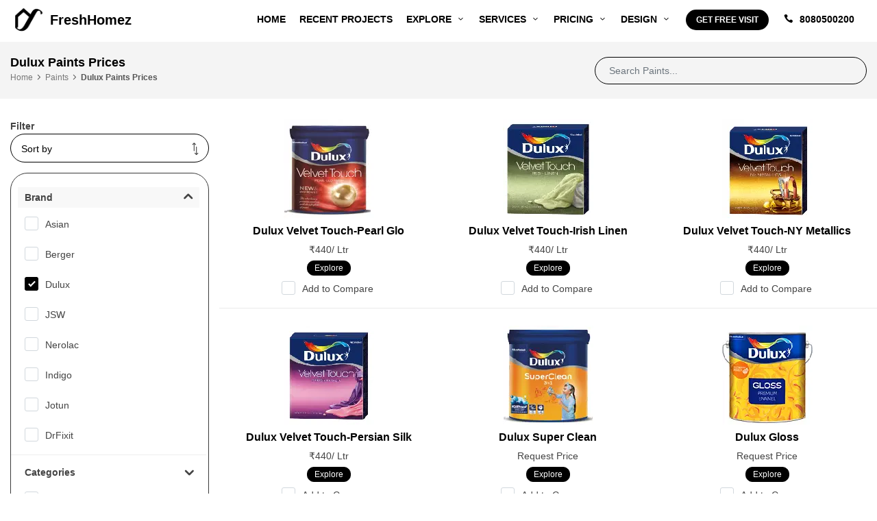

--- FILE ---
content_type: text/html; charset=UTF-8
request_url: https://freshhomez.com/paints/dulux-paints-prices
body_size: 12419
content:
<!DOCTYPE html>

<html lang="en">



<head>

    <meta charset="utf-8">

    <meta http-equiv="X-UA-Compatible" content="IE=edge">

    <meta name="viewport" content="width=device-width, initial-scale=1, shrink-to-fit=no">

    <meta name="description" content="Dulux paints range of plastic paints, acrylic emulsions, enamels, primers and putty">

    <meta name="keywords" content="Dulux, Velvet touch, Gloss, Duco, Promise, Weathershield and Woodguard">

    <meta name="author" content="FreshHomez">

    <title>Dulux Paints Products & Prices</title>

    
    <link rel="shortcut icon" href="assets/images/box/logo_black.png" type="image/x-icon">

    <!-- <link rel="preconnect" href="https://fonts.googleapis.com">

    <link rel="preconnect" href="https://fonts.gstatic.com" crossorigin> -->

    <link href="https://freshhomez.com/fonts/manrope/Manrope-VariableFont_wght.woff2" rel="stylesheet">

    <!-- <link rel="stylesheet" type="text/css" href="https://freshhomez.com/fonts/fontawesome/css/all.min.css"> -->

    <link href="https://freshhomez.com/css/bootstrap_customized.min.css" rel="stylesheet">

    <link href="https://freshhomez.com/css/style.css" rel="stylesheet">

    <link href="https://freshhomez.com/css/custom.css" rel="stylesheet">









    <script async src="https://www.googletagmanager.com/gtag/js?id=UA-78785519-1"></script>

    <script>

        window.dataLayer = window.dataLayer || [];



        function gtag() {

            dataLayer.push(arguments);

        }

        gtag('js', new Date());



        gtag('config', 'UA-78785519-1');

        gtag('config', 'AW-924706772');

    </script>

    <script>

        (function(w, d, s, l, i) {

            w[l] = w[l] || [];

            w[l].push({

                'gtm.start': new Date().getTime(),

                event: 'gtm.js'

            });

            var f = d.getElementsByTagName(s)[0],

                j = d.createElement(s),

                dl = l != 'dataLayer' ? '&l=' + l : '';

            j.async = true;

            j.src =

                'https://www.googletagmanager.com/gtm.js?id=' + i + dl;

            f.parentNode.insertBefore(j, f);

        })(window, document, 'script', 'dataLayer', 'GTM-5GDHVW');

    </script>


<script async src="https://pagead2.googlesyndication.com/pagead/js/adsbygoogle.js?client=ca-pub-2747966490520252"
     crossorigin="anonymous"></script>


    <!-- <script>

        (function(w, d, s, l, i) {

            w[l] = w[l] || [];

            w[l].push({

                'gtm.start': new Date().getTime(),

                event: 'gtm.js'

            });

            var f = d.getElementsByTagName(s)[0],

                j = d.createElement(s),

                dl = l != 'dataLayer' ? '&l=' + l : '';

            // j.async = false;

            j.defer = true;

            j.src =

                'https://www.googletagmanager.com/gtm.js?id=' + i + dl;

            f.parentNode.insertBefore(j, f);

        })(window, document, 'script', 'dataLayer', 'GTM-5GDHVW');

    </script>  -->

    <!-- End Google Tag Manager -->
<!-- SPECIFIC CSS -->
<base href="https://freshhomez.com/">
<link href="https://freshhomez.com/css/listing.css" rel="stylesheet">

<link href="https://freshhomez.com/css/wizard.css" rel="stylesheet" type="text/css">
<!-- MS, fb & Whatsapp -->

<!-- MS Tile - for Microsoft apps-->
<meta name="Dulux Paints Products & Prices" content="https://imgcdn.freshhomez.com/Admin/web/images/brand/">
<!-- Site Name, Title, and Description to be displayed -->
<meta name="keywords" content="Dulux, Velvet touch, Gloss, Duco, Promise, Weathershield and Woodguard" />
<meta property="og:site_name" content="Dulux Paints Products & Prices">
<meta property="og:title" content="Dulux Paints Products & Prices">
<meta property="og:description" content="Dulux paints range of plastic paints, acrylic emulsions, enamels, primers and putty">
<!-- Image to display -->
<meta property="og:image" content="https://imgcdn.freshhomez.com/Admin/web/images/brand/">
<meta property="og:image:width" content="300" />
<meta property="og:image:height" content="200" />
<!-- No need to change anything here -->
<meta property="og:type" content="website" />
<meta property="og:image:type" content="image/png">
<!-- Size of image. Any size up to 300. Anything above 300px will not work in WhatsApp -->
<!-- Website to visit when clicked in fb or WhatsApp-->
<meta property="og:url" content="/paints/dulux-paints-prices">
<meta name="viewport" content="width=device-width, initial-scale=1.0" />

<!--<link href="https://freshhomez.com/pagination/css/pagination.css" rel="stylesheet" type="text/css" />-->
<!--<link href="https://freshhomez.com/pagination/css/A_green.css" rel="stylesheet" type="text/css" /> -->
<!-- <link rel="stylesheet" href="https://freshhomez.com/assets/css/bootstrap.css"> -->
<!-- <link rel="stylesheet" href="https://freshhomez.com/assets/css/bootstrap.min.css">-->
<!--<link rel="stylesheet" href="https://freshhomez.com/assets/css/paints_view.css">-->
<!--<link rel="stylesheet" href="https://freshhomez.com/assets/css/paints.css">-->
<!-- <link rel="stylesheet" href="https://freshhomez.com/assets/css/common.css">-->

<style>
	.new_pagination {
		display: flex;
		justify-content: center;
	}

	.new_pagination li.active a {
		background: #000 !important;
		color: #fff !important;
	}

	.new_pagination li:hover a {
		background: #000;
		color: #fff !important;
	}

	.new_pagination li {
		list-style-type: none;
	}

	.new_pagination li a {
		width: 30px;
		height: 30px;
		background: #fff;
		list-style-type: none;
		display: flex;
		align-items: center;
		justify-content: center;
		border-radius: 4px;
		color: #000;
		margin-right: 10px;
	}

	.new_pagination .details {
		width: 100px !important;
		display: flex;
		align-items: center;
	}

	.new_pagination .details:hover {
		background-color: #fff !important;
		color: #000 !important;
		width: 100px !important;
	}

	.new_pagination .next-page a {
		width: 50px !important;
	}

	.new_pagination .next-page:hover a {
		width: 50px !important;
		background-color: #000 !important;
		color: #fff !important;
	}

	@media only screen and (max-width: 767px) {
		.new_pagination {
			flex-wrap: wrap;
		}

		.new_pagination .details {
			width: 100% !important;
			margin-bottom: 10px;
		}

		.new_pagination .details:hover {
			width: 300px !important;
		}

		.new_pagination .next-page a {
			margin-top: 10px;
		}
	}
</style>
<script type="application/ld+json">
	{
		"@context": "https://schema.org",
		"@type": "BreadcrumbList",
		"itemListElement": [{
				"@type": "ListItem",
				"position": 1,
				"name": "Home",
				"item": "https://freshhomez.com/"
			},
			{
				"@type": "ListItem",
				"position": 2,
				"name": "Paints",
				"item": "https://freshhomez.com/paints"
			},
			{
				"@type": "ListItem",
				"position": 3,
				"name": "Dulux Paints Prices"
			}
		]
	}
</script>
</head>

<body class="header_in">

	<header class="header clearfix element_to_stick">
	<div class="container">
		<div id="logo" class="head_fx_logo" style="display:none;">
			<a href="https://freshhomez.com/">
				<div class="head_loho">
					<div class="loho_img">
													<img src="https://freshhomez.com/assets/images/box/logo.png" class="logo_normal" alt="Logo" loading="lazy">
												<img src="https://freshhomez.com/assets/images/box/logo_black.png" class="logo_sticky" alt="Logo" loading="lazy">
					</div>
					<div class="logo-text"><span>FreshHomez</span></div>
										<div class="mobile_call">
						<div>
							<a href="tel:+91-8080500200">
								<i class="icon_phone mr-2"></i> Call
							</a>
						</div>
					</div>
									</div>
				<!-- <img src="img/logo-d.png" width="200" alt="" class="logo_normal">
				<img src="img/logo-d.png" width="140" alt="" class="logo_sticky"> -->
			</a>
		</div>
		<a class="open_close pointer">
			<i class="icon_menu"></i><span>Menu</span>
		</a>
		<nav class="main-menu">
			<div id="header_menu">
				<a class="open_close">
					<i class="icon_close"></i><span>Menu</span>
				</a>
				<a href="https://freshhomez.com/">
					<div class="head_loho">
						<div class="loho_img"><img src="https://freshhomez.com/assets/images/box/logo.png" width="33" height="35" alt="Logo" loading="lazy"></div>
						<div class="logo-text"><span style="color:#fff;">FreshHomez</span></div>
					</div>
				</a>
			</div>
			<ul>
				<li><a href="https://freshhomez.com/">Home </a></li>
				<li><a href="wall-painting-designs-recent-projects/">Recent Projects </a></li>
				<li class="submenu">
					<a class="show-submenu pointer">Explore <span class="d_mb_none"><i class="arrow_carrot-down icon_head_new"></i></span></a>
					<ul>
						<li><a href="https://freshhomez.com/projects">Explore Projects</a></li>
						<li><a href="https://freshhomez.com/pros">Explore Professionals</a></li>
						<li><a href="https://freshhomez.com/about-us/">About Us</a></li>
						<li><a href="https://freshhomez.com/blog/">Blog</a></li>
					</ul>
				</li>
				<li class="submenu">
					<a class="show-submenu pointer">Services <span class="d_mb_none"><i class="arrow_carrot-down icon_head_new"></i></span></a>
					<ul>
						<li><a href="https://freshhomez.com/home-painting/">Home Painting</a></li>
						<li><a href="https://freshhomez.com/false-ceiling/">False Ceiling</a></li>
						<li><a href="https://freshhomez.com/commercial-painting/">Commercial Painting</a></li>
						<li><a href="https://freshhomez.com/exterior-painting/">Exterior Painting</a></li>
						<li><a href="https://freshhomez.com/waterproofing/">Waterproofing</a></li>
						<li><a href="https://freshhomez.com/wood-polishing/">Woodpolish</a></li>
						<li><a href="https://freshhomez.com/write-erase-painting/">Write-Erase Painting</a></li>
					</ul>
				</li>
				<li class="submenu">
					<a class="show-submenu pointer">Pricing <span class="d_mb_none"><i class="arrow_carrot-down icon_head_new"></i></span></a>
					<ul>
						<li><a href="https://freshhomez.com/paint-price-calculator">Painting Cost</a></li>
						<li><a href="https://freshhomez.com/false-ceiling-price-calculator">False Ceiling Cost</a></li>
					</ul>
				</li>
				<!-- <li><a href="paints.php" class="active">Paints</a></li> -->
				<!-- <li><a href="paints/">Paints</a></li> -->
				<li class="submenu">
					<a class="show-submenu">Design <span class="d_mb_none"><i class="arrow_carrot-down icon_head_new"></i></span></a>
					<ul>
						<li><a href="https://freshhomez.com/paint-colors/">Color Combinations</a></li>
						<li><a href="https://freshhomez.com/wall-texture-designs/">Texture Designs</a></li>
						<li><a href="https://freshhomez.com/wall-stencil-designs/">Stencil Designs</a></li>
						<li><a href="https://freshhomez.com/false-ceiling-designs/">Ceiling Designs</a></li>
						<li><a href="https://freshhomez.com/paints/">Paints</a></li>
						<!-- <li><a href="ceiling-designs.php">Ceiling Designs</a></li> -->
					</ul>
				</li>
				<!-- <li><a href="about-us/">About Us</a></li> -->
				<!-- <li><a href="#">Painting Services</a></li> -->
				<li><a href="#sign-in-dialog" class="get_free mobile_hide book-visit">Get Free Visit</a></li>
				<li><a href="tel:+91-8080500200" class="get_free_phone mobile_hide"><i class="icon_phone mr-2"></i> 8080500200</a></li>
			</ul>
		</nav>
	</div>
</header>
	<main>
		<!-- Section -->
		<form action="" id="paint_filter" method="post">
						<input type="hidden" name="search_string" id="search_string" value="" />
			<input type="hidden" name="sort_paint" id="sort_paint" value="" />
			<input type="hidden" name="max_price" id="max_price" value="5000" />
			<input type="hidden" name="min_price" id="min_price" value="0" />
			<input type="hidden" id="pageNo" name="page" class="select-input bor-rad-2" value="1" placeholder="page">
			<input type="hidden" id="text_2" value="Send Request" />
			<input type="hidden" name="isFilterApplied" id="isFilterApplied" value="0" />
			<div class="page_header  mt_61">
				<div class="container">
					<div class="row align-items-center">
						<div class="col-xl-8 col-lg-7 col-md-7 d-md-block mobile_small_head">
						    	 <h1>Dulux Paints Prices</h1> 
							<div class="breadcrumbs">
								<ul>
								    <li><a href="https://freshhomez.com/">Home</a></li>
									<li><a href="https://freshhomez.com/paints/">Paints</a></li>
									<li>Dulux Paints Prices</li>
								</ul>
							</div>
						
						</div>
						<div class="col-xl-4 col-lg-5 col-md-5">
							<div class="search_bar_list">
								<input type="text" id="search_paint" class="form-control gallery-search1" placeholder="Search Paints..." value="">
								<!-- <input type="submit" value="Search"> -->
							</div>
						</div>
					</div>
				</div>
			</div>
			<!-- Section -->

			<!-- Section -->
			<div class="container margin_30_40">
				<div class="row">
					<aside class="col-lg-3" id="sidebar_fixed">
						<div class="fixed-left">
							<span style="cursor:pointer;font-weight: 600;" onclick="openNav()">Filter</span>
						</div>
						<div class="clearfix">

							<div class="sort_select">
								<select class="sortby_drp_down">
									<option value="" selected="selected">Sort by</option>
									<option value="1" >Price - Low to High</option>
									<option value="2" >Price - High to Low</option>
								</select>
							</div>
							<a class="open_filters btn_filters"><i class="icon_adjust-vert"></i><span>Filters</span></a>
						</div>
						<div class="filter_col">

							<div class="inner_bt"><a class="open_filters"><i class="icon_close"></i></a></div>
							<div class="filter_type">
								<h4><a href="#filter_1" data-toggle="collapse" class="opened">Brand</a></h4>

								
											<div class="collapse show" id="filter_1">
												<ul>
													<li>
														<label class="container_check" for="brand_0">Asian	
															<input type="checkbox"  class="custom-control-input brand" id="brand_0" name="brand[]" value="1">
															<span class="checkmark"></span>
														</label>
													</li>
												</ul>
											</div>
											<div class="collapse show" id="filter_1">
												<ul>
													<li>
														<label class="container_check" for="brand_1">Berger	
															<input type="checkbox"  class="custom-control-input brand" id="brand_1" name="brand[]" value="4">
															<span class="checkmark"></span>
														</label>
													</li>
												</ul>
											</div>
											<div class="collapse show" id="filter_1">
												<ul>
													<li>
														<label class="container_check" for="brand_2">Dulux	
															<input type="checkbox" checked class="custom-control-input brand" id="brand_2" name="brand[]" value="6">
															<span class="checkmark"></span>
														</label>
													</li>
												</ul>
											</div>
											<div class="collapse show" id="filter_1">
												<ul>
													<li>
														<label class="container_check" for="brand_3">JSW	
															<input type="checkbox"  class="custom-control-input brand" id="brand_3" name="brand[]" value="7">
															<span class="checkmark"></span>
														</label>
													</li>
												</ul>
											</div>
											<div class="collapse show" id="filter_1">
												<ul>
													<li>
														<label class="container_check" for="brand_4">Nerolac	
															<input type="checkbox"  class="custom-control-input brand" id="brand_4" name="brand[]" value="8">
															<span class="checkmark"></span>
														</label>
													</li>
												</ul>
											</div>
											<div class="collapse show" id="filter_1">
												<ul>
													<li>
														<label class="container_check" for="brand_5">Indigo	
															<input type="checkbox"  class="custom-control-input brand" id="brand_5" name="brand[]" value="9">
															<span class="checkmark"></span>
														</label>
													</li>
												</ul>
											</div>
											<div class="collapse show" id="filter_1">
												<ul>
													<li>
														<label class="container_check" for="brand_6">Jotun	
															<input type="checkbox"  class="custom-control-input brand" id="brand_6" name="brand[]" value="10">
															<span class="checkmark"></span>
														</label>
													</li>
												</ul>
											</div>
											<div class="collapse show" id="filter_1">
												<ul>
													<li>
														<label class="container_check" for="brand_7">DrFixit	
															<input type="checkbox"  class="custom-control-input brand" id="brand_7" name="brand[]" value="11">
															<span class="checkmark"></span>
														</label>
													</li>
												</ul>
											</div>							</div>
							<div class="filter_type">
								<h4><a href="#filter_2" data-toggle="collapse" class="closed">Categories</a></h4>
								
										<div class="collapse show" id="filter_2">
											<ul>
												<li>
													<label class="container_check">Interior Paints
														<input type="checkbox"  class="custom-control-input category" id="category_0" name="category[]" value="1">
														<span class="checkmark"></span>
													</label>
												</li>

											</ul>
										</div>
										<div class="collapse show" id="filter_2">
											<ul>
												<li>
													<label class="container_check">Texture Paints
														<input type="checkbox"  class="custom-control-input category" id="category_1" name="category[]" value="2">
														<span class="checkmark"></span>
													</label>
												</li>

											</ul>
										</div>
										<div class="collapse show" id="filter_2">
											<ul>
												<li>
													<label class="container_check">Specialized Paints
														<input type="checkbox"  class="custom-control-input category" id="category_2" name="category[]" value="3">
														<span class="checkmark"></span>
													</label>
												</li>

											</ul>
										</div>
										<div class="collapse show" id="filter_2">
											<ul>
												<li>
													<label class="container_check">Wood Polish Paints
														<input type="checkbox"  class="custom-control-input category" id="category_3" name="category[]" value="4">
														<span class="checkmark"></span>
													</label>
												</li>

											</ul>
										</div>
										<div class="collapse show" id="filter_2">
											<ul>
												<li>
													<label class="container_check">Waterproof Paints
														<input type="checkbox"  class="custom-control-input category" id="category_4" name="category[]" value="5">
														<span class="checkmark"></span>
													</label>
												</li>

											</ul>
										</div>
										<div class="collapse show" id="filter_2">
											<ul>
												<li>
													<label class="container_check">Exterior Paints
														<input type="checkbox"  class="custom-control-input category" id="category_5" name="category[]" value="7">
														<span class="checkmark"></span>
													</label>
												</li>

											</ul>
										</div>							</div>
							<div class="filter_type">
								<h4><a href="#filter_3" data-toggle="collapse" class="closed">Washability</a></h4>
								
										<div class="collapse show" id="filter_3">
											<ul>
												<li>
													<label class="container_check">Maximum
														<input type="checkbox"  class="custom-control-input washability" id="washability_0" name="washability[]" value="1">
														<span class="checkmark"></span>
													</label>
												</li>
											</ul>
										</div>
										<div class="collapse show" id="filter_3">
											<ul>
												<li>
													<label class="container_check">High
														<input type="checkbox"  class="custom-control-input washability" id="washability_1" name="washability[]" value="2">
														<span class="checkmark"></span>
													</label>
												</li>
											</ul>
										</div>
										<div class="collapse show" id="filter_3">
											<ul>
												<li>
													<label class="container_check">Good
														<input type="checkbox"  class="custom-control-input washability" id="washability_2" name="washability[]" value="3">
														<span class="checkmark"></span>
													</label>
												</li>
											</ul>
										</div>
										<div class="collapse show" id="filter_3">
											<ul>
												<li>
													<label class="container_check">Medium
														<input type="checkbox"  class="custom-control-input washability" id="washability_3" name="washability[]" value="4">
														<span class="checkmark"></span>
													</label>
												</li>
											</ul>
										</div>
										<div class="collapse show" id="filter_3">
											<ul>
												<li>
													<label class="container_check">Low
														<input type="checkbox"  class="custom-control-input washability" id="washability_4" name="washability[]" value="5">
														<span class="checkmark"></span>
													</label>
												</li>
											</ul>
										</div>
										<div class="collapse show" id="filter_3">
											<ul>
												<li>
													<label class="container_check">Best in class
														<input type="checkbox"  class="custom-control-input washability" id="washability_5" name="washability[]" value="6">
														<span class="checkmark"></span>
													</label>
												</li>
											</ul>
										</div>
										<div class="collapse show" id="filter_3">
											<ul>
												<li>
													<label class="container_check">N.A
														<input type="checkbox"  class="custom-control-input washability" id="washability_6" name="washability[]" value="7">
														<span class="checkmark"></span>
													</label>
												</li>
											</ul>
										</div>							</div>
							<div class="filter_type">
								<h4><a href="#filter_4" data-toggle="collapse" class="closed">Price</a></h4>
								<div>
								<span class="float-left filter_max_data">MIN</span>
								<span class="float-right filter_max_data">MAX</span>
								</div>
								<!-- price range filter -->
								<div class="mt-5 mb-5">
									<div id="customRange1" class="priceRange custom-range"> </div>
									<div class="row">
										<div class="col-6 pl-2">
											<span class="float-left">&#8377; <span class="minAmount">0</span></span> <input type="hidden" readonly id="min" name="min_price" class="float-left pl-1" value=" 0">
										</div>
										<div class="col-6 text-right">
											<span class="pl-1">&#8377; <span class="maxAmount">5000</span></span><input type="hidden" readonly id="max" name="max_price" class="max_rate float-right" value="5000">
										</div>
									</div>
								</div>
							</div>
							<div class="buttons">
								<a href="#" class="btn_1 full-width">Filter</a>
							</div>
		</form>
		</div>
		</aside>

		<div class="col-lg-9">
			<div class="row">
				
									<div class="col-xl-4 col-lg-6 col-md-6 col-sm-6 bb_paint">
										<div class="text-center">
										 <a href="https://freshhomez.com/paints/dulux-paints-prices/dulux-velvet-touch-pearl-glo">
											<img src="https://imgcdn.freshhomez.com/Admin/web/images/paint/DuluxVelvetTouch-PearlGlo_20191130101135_12639.jpg" alt="Dulux Velvet Touch-Pearl Glo " loading="lazy"></a>
										</div>
										<div class="strip text-center mb-0">
											<div class="row mt_name">
												<div class="col-lg-12 col-md-12 col-sm-12">
												<h6> <a href="https://freshhomez.com/paints/dulux-paints-prices/dulux-velvet-touch-pearl-glo">Dulux Velvet Touch-Pearl Glo </a></h6>
													<p class="mpb"><span> &#8377;440/ Ltr</span></p>
													<div class="text-center explore_small_contact">
												<!--	<a href="https://freshhomez.com/paint-details.php?seo_url=dulux-velvet-touch-pearl-glo" class="btn_1">Explore</a>-->
										 <a href="https://freshhomez.com/paints/dulux-paints-prices/dulux-velvet-touch-pearl-glo" class="btn_1">Explore</a>
													</div>
												</div>
											</div>
										</div>
										<div class="compare_paint">
											<ul>
												<li>
													<label class="container_check" for="paint_0">Add to Compare
														<input type="checkbox" class="custom-control-input paint_checkbox" value="114" id="paint_0">
														<span class="checkmark"></span>
													</label>
												</li>
											</ul>
										</div>

									</div>
									<div class="col-xl-4 col-lg-6 col-md-6 col-sm-6 bb_paint">
										<div class="text-center">
										 <a href="https://freshhomez.com/paints/dulux-paints-prices/dulux-velvet-touch-irish-linen-">
											<img src="https://imgcdn.freshhomez.com/Admin/web/images/paint/DuluxVelvetTouch-IrishLinen_20191130101153_95065.jpg" alt="Dulux Velvet Touch-Irish Linen " loading="lazy"></a>
										</div>
										<div class="strip text-center mb-0">
											<div class="row mt_name">
												<div class="col-lg-12 col-md-12 col-sm-12">
												<h6> <a href="https://freshhomez.com/paints/dulux-paints-prices/dulux-velvet-touch-irish-linen-">Dulux Velvet Touch-Irish Linen </a></h6>
													<p class="mpb"><span> &#8377;440/ Ltr</span></p>
													<div class="text-center explore_small_contact">
												<!--	<a href="https://freshhomez.com/paint-details.php?seo_url=dulux-velvet-touch-irish-linen-" class="btn_1">Explore</a>-->
										 <a href="https://freshhomez.com/paints/dulux-paints-prices/dulux-velvet-touch-irish-linen-" class="btn_1">Explore</a>
													</div>
												</div>
											</div>
										</div>
										<div class="compare_paint">
											<ul>
												<li>
													<label class="container_check" for="paint_1">Add to Compare
														<input type="checkbox" class="custom-control-input paint_checkbox" value="115" id="paint_1">
														<span class="checkmark"></span>
													</label>
												</li>
											</ul>
										</div>

									</div>
									<div class="col-xl-4 col-lg-6 col-md-6 col-sm-6 bb_paint">
										<div class="text-center">
										 <a href="https://freshhomez.com/paints/dulux-paints-prices/dulux-velvet-touch-ny-metallics-">
											<img src="https://imgcdn.freshhomez.com/Admin/web/images/paint/DuluxVelvetTouch-NYMetallics_20191130101107_31671.jpg" alt="Dulux Velvet Touch-NY Metallics " loading="lazy"></a>
										</div>
										<div class="strip text-center mb-0">
											<div class="row mt_name">
												<div class="col-lg-12 col-md-12 col-sm-12">
												<h6> <a href="https://freshhomez.com/paints/dulux-paints-prices/dulux-velvet-touch-ny-metallics-">Dulux Velvet Touch-NY Metallics </a></h6>
													<p class="mpb"><span> &#8377;440/ Ltr</span></p>
													<div class="text-center explore_small_contact">
												<!--	<a href="https://freshhomez.com/paint-details.php?seo_url=dulux-velvet-touch-ny-metallics-" class="btn_1">Explore</a>-->
										 <a href="https://freshhomez.com/paints/dulux-paints-prices/dulux-velvet-touch-ny-metallics-" class="btn_1">Explore</a>
													</div>
												</div>
											</div>
										</div>
										<div class="compare_paint">
											<ul>
												<li>
													<label class="container_check" for="paint_2">Add to Compare
														<input type="checkbox" class="custom-control-input paint_checkbox" value="116" id="paint_2">
														<span class="checkmark"></span>
													</label>
												</li>
											</ul>
										</div>

									</div>
									<div class="col-xl-4 col-lg-6 col-md-6 col-sm-6 bb_paint">
										<div class="text-center">
										 <a href="https://freshhomez.com/paints/dulux-paints-prices/dulux-velvet-touch-persian-silk-">
											<img src="https://imgcdn.freshhomez.com/Admin/web/images/paint/DuluxVelvetTouch-PersianSilk_20191130101123_46088.jpg" alt="Dulux Velvet Touch-Persian Silk " loading="lazy"></a>
										</div>
										<div class="strip text-center mb-0">
											<div class="row mt_name">
												<div class="col-lg-12 col-md-12 col-sm-12">
												<h6> <a href="https://freshhomez.com/paints/dulux-paints-prices/dulux-velvet-touch-persian-silk-">Dulux Velvet Touch-Persian Silk </a></h6>
													<p class="mpb"><span> &#8377;440/ Ltr</span></p>
													<div class="text-center explore_small_contact">
												<!--	<a href="https://freshhomez.com/paint-details.php?seo_url=dulux-velvet-touch-persian-silk-" class="btn_1">Explore</a>-->
										 <a href="https://freshhomez.com/paints/dulux-paints-prices/dulux-velvet-touch-persian-silk-" class="btn_1">Explore</a>
													</div>
												</div>
											</div>
										</div>
										<div class="compare_paint">
											<ul>
												<li>
													<label class="container_check" for="paint_3">Add to Compare
														<input type="checkbox" class="custom-control-input paint_checkbox" value="117" id="paint_3">
														<span class="checkmark"></span>
													</label>
												</li>
											</ul>
										</div>

									</div>
									<div class="col-xl-4 col-lg-6 col-md-6 col-sm-6 bb_paint">
										<div class="text-center">
										 <a href="https://freshhomez.com/paints/dulux-paints-prices/dulux-super-clean">
											<img src="https://imgcdn.freshhomez.com/Admin/web/images/paint/DuluxSuperClean_20191130101141_97264.jpg" alt="Dulux Super Clean" loading="lazy"></a>
										</div>
										<div class="strip text-center mb-0">
											<div class="row mt_name">
												<div class="col-lg-12 col-md-12 col-sm-12">
												<h6> <a href="https://freshhomez.com/paints/dulux-paints-prices/dulux-super-clean">Dulux Super Clean</a></h6>
													<p class="mpb"><span> Request Price</span></p>
													<div class="text-center explore_small_contact">
												<!--	<a href="https://freshhomez.com/paint-details.php?seo_url=dulux-super-clean" class="btn_1">Explore</a>-->
										 <a href="https://freshhomez.com/paints/dulux-paints-prices/dulux-super-clean" class="btn_1">Explore</a>
													</div>
												</div>
											</div>
										</div>
										<div class="compare_paint">
											<ul>
												<li>
													<label class="container_check" for="paint_4">Add to Compare
														<input type="checkbox" class="custom-control-input paint_checkbox" value="118" id="paint_4">
														<span class="checkmark"></span>
													</label>
												</li>
											</ul>
										</div>

									</div>
									<div class="col-xl-4 col-lg-6 col-md-6 col-sm-6 bb_paint">
										<div class="text-center">
										 <a href="https://freshhomez.com/paints/dulux-paints-prices/dulux-gloss">
											<img src="https://imgcdn.freshhomez.com/Admin/web/images/paint/DuluxGloss_20191130101155_73750.jpg" alt="Dulux Gloss" loading="lazy"></a>
										</div>
										<div class="strip text-center mb-0">
											<div class="row mt_name">
												<div class="col-lg-12 col-md-12 col-sm-12">
												<h6> <a href="https://freshhomez.com/paints/dulux-paints-prices/dulux-gloss">Dulux Gloss</a></h6>
													<p class="mpb"><span> Request Price</span></p>
													<div class="text-center explore_small_contact">
												<!--	<a href="https://freshhomez.com/paint-details.php?seo_url=dulux-gloss" class="btn_1">Explore</a>-->
										 <a href="https://freshhomez.com/paints/dulux-paints-prices/dulux-gloss" class="btn_1">Explore</a>
													</div>
												</div>
											</div>
										</div>
										<div class="compare_paint">
											<ul>
												<li>
													<label class="container_check" for="paint_5">Add to Compare
														<input type="checkbox" class="custom-control-input paint_checkbox" value="119" id="paint_5">
														<span class="checkmark"></span>
													</label>
												</li>
											</ul>
										</div>

									</div>
									<div class="col-xl-4 col-lg-6 col-md-6 col-sm-6 bb_paint">
										<div class="text-center">
										 <a href="https://freshhomez.com/paints/dulux-paints-prices/dulux-satin">
											<img src="https://imgcdn.freshhomez.com/Admin/web/images/paint/DuluxSatin_20191130101117_39570.jpg" alt="Dulux Satin" loading="lazy"></a>
										</div>
										<div class="strip text-center mb-0">
											<div class="row mt_name">
												<div class="col-lg-12 col-md-12 col-sm-12">
												<h6> <a href="https://freshhomez.com/paints/dulux-paints-prices/dulux-satin">Dulux Satin</a></h6>
													<p class="mpb"><span> Request Price</span></p>
													<div class="text-center explore_small_contact">
												<!--	<a href="https://freshhomez.com/paint-details.php?seo_url=dulux-satin" class="btn_1">Explore</a>-->
										 <a href="https://freshhomez.com/paints/dulux-paints-prices/dulux-satin" class="btn_1">Explore</a>
													</div>
												</div>
											</div>
										</div>
										<div class="compare_paint">
											<ul>
												<li>
													<label class="container_check" for="paint_6">Add to Compare
														<input type="checkbox" class="custom-control-input paint_checkbox" value="120" id="paint_6">
														<span class="checkmark"></span>
													</label>
												</li>
											</ul>
										</div>

									</div>
									<div class="col-xl-4 col-lg-6 col-md-6 col-sm-6 bb_paint">
										<div class="text-center">
										 <a href="https://freshhomez.com/paints/dulux-paints-prices/dulux-super-gloss-5-in-1">
											<img src="https://imgcdn.freshhomez.com/Admin/web/images/paint/DuluxSuperGloss5in1_20191130101134_87073.jpg" alt="Dulux Super Gloss 5 in 1" loading="lazy"></a>
										</div>
										<div class="strip text-center mb-0">
											<div class="row mt_name">
												<div class="col-lg-12 col-md-12 col-sm-12">
												<h6> <a href="https://freshhomez.com/paints/dulux-paints-prices/dulux-super-gloss-5-in-1">Dulux Super Gloss 5 in 1</a></h6>
													<p class="mpb"><span> Request Price</span></p>
													<div class="text-center explore_small_contact">
												<!--	<a href="https://freshhomez.com/paint-details.php?seo_url=dulux-super-gloss-5-in-1" class="btn_1">Explore</a>-->
										 <a href="https://freshhomez.com/paints/dulux-paints-prices/dulux-super-gloss-5-in-1" class="btn_1">Explore</a>
													</div>
												</div>
											</div>
										</div>
										<div class="compare_paint">
											<ul>
												<li>
													<label class="container_check" for="paint_7">Add to Compare
														<input type="checkbox" class="custom-control-input paint_checkbox" value="121" id="paint_7">
														<span class="checkmark"></span>
													</label>
												</li>
											</ul>
										</div>

									</div>
									<div class="col-xl-4 col-lg-6 col-md-6 col-sm-6 bb_paint">
										<div class="text-center">
										 <a href="https://freshhomez.com/paints/dulux-paints-prices/dulux-lustre">
											<img src="https://imgcdn.freshhomez.com/Admin/web/images/paint/DuluxLustre_20191130101148_51689.jpg" alt="Dulux Lustre" loading="lazy"></a>
										</div>
										<div class="strip text-center mb-0">
											<div class="row mt_name">
												<div class="col-lg-12 col-md-12 col-sm-12">
												<h6> <a href="https://freshhomez.com/paints/dulux-paints-prices/dulux-lustre">Dulux Lustre</a></h6>
													<p class="mpb"><span> Request Price</span></p>
													<div class="text-center explore_small_contact">
												<!--	<a href="https://freshhomez.com/paint-details.php?seo_url=dulux-lustre" class="btn_1">Explore</a>-->
										 <a href="https://freshhomez.com/paints/dulux-paints-prices/dulux-lustre" class="btn_1">Explore</a>
													</div>
												</div>
											</div>
										</div>
										<div class="compare_paint">
											<ul>
												<li>
													<label class="container_check" for="paint_8">Add to Compare
														<input type="checkbox" class="custom-control-input paint_checkbox" value="122" id="paint_8">
														<span class="checkmark"></span>
													</label>
												</li>
											</ul>
										</div>

									</div>
									<div class="col-xl-4 col-lg-6 col-md-6 col-sm-6 bb_paint">
										<div class="text-center">
										 <a href="https://freshhomez.com/paints/dulux-paints-prices/dulux-woodguard-interior-sealer">
											<img src="https://imgcdn.freshhomez.com/Admin/web/images/paint/DuluxWoodguardInteriorSealer_20191130101105_11826.jpg" alt="Dulux Woodguard Interior Sealer" loading="lazy"></a>
										</div>
										<div class="strip text-center mb-0">
											<div class="row mt_name">
												<div class="col-lg-12 col-md-12 col-sm-12">
												<h6> <a href="https://freshhomez.com/paints/dulux-paints-prices/dulux-woodguard-interior-sealer">Dulux Woodguard Interior Sealer</a></h6>
													<p class="mpb"><span> Request Price</span></p>
													<div class="text-center explore_small_contact">
												<!--	<a href="https://freshhomez.com/paint-details.php?seo_url=dulux-woodguard-interior-sealer" class="btn_1">Explore</a>-->
										 <a href="https://freshhomez.com/paints/dulux-paints-prices/dulux-woodguard-interior-sealer" class="btn_1">Explore</a>
													</div>
												</div>
											</div>
										</div>
										<div class="compare_paint">
											<ul>
												<li>
													<label class="container_check" for="paint_9">Add to Compare
														<input type="checkbox" class="custom-control-input paint_checkbox" value="123" id="paint_9">
														<span class="checkmark"></span>
													</label>
												</li>
											</ul>
										</div>

									</div>
									<div class="col-xl-4 col-lg-6 col-md-6 col-sm-6 bb_paint">
										<div class="text-center">
										 <a href="https://freshhomez.com/paints/dulux-paints-prices/duco-nc-lacquer">
											<img src="https://imgcdn.freshhomez.com/Admin/web/images/paint/DucoNCLacquer_20191204111232_54720.png" alt="Duco NC Lacquer" loading="lazy"></a>
										</div>
										<div class="strip text-center mb-0">
											<div class="row mt_name">
												<div class="col-lg-12 col-md-12 col-sm-12">
												<h6> <a href="https://freshhomez.com/paints/dulux-paints-prices/duco-nc-lacquer">Duco NC Lacquer</a></h6>
													<p class="mpb"><span> Request Price</span></p>
													<div class="text-center explore_small_contact">
												<!--	<a href="https://freshhomez.com/paint-details.php?seo_url=duco-nc-lacquer" class="btn_1">Explore</a>-->
										 <a href="https://freshhomez.com/paints/dulux-paints-prices/duco-nc-lacquer" class="btn_1">Explore</a>
													</div>
												</div>
											</div>
										</div>
										<div class="compare_paint">
											<ul>
												<li>
													<label class="container_check" for="paint_10">Add to Compare
														<input type="checkbox" class="custom-control-input paint_checkbox" value="124" id="paint_10">
														<span class="checkmark"></span>
													</label>
												</li>
											</ul>
										</div>

									</div>
									<div class="col-xl-4 col-lg-6 col-md-6 col-sm-6 bb_paint">
										<div class="text-center">
										 <a href="https://freshhomez.com/paints/dulux-paints-prices/duco-nc-sealer">
											<img src="https://imgcdn.freshhomez.com/Admin/web/images/paint/DucoNCSealer_20191130101125_90455.jpg" alt="Duco NC Sealer" loading="lazy"></a>
										</div>
										<div class="strip text-center mb-0">
											<div class="row mt_name">
												<div class="col-lg-12 col-md-12 col-sm-12">
												<h6> <a href="https://freshhomez.com/paints/dulux-paints-prices/duco-nc-sealer">Duco NC Sealer</a></h6>
													<p class="mpb"><span> Request Price</span></p>
													<div class="text-center explore_small_contact">
												<!--	<a href="https://freshhomez.com/paint-details.php?seo_url=duco-nc-sealer" class="btn_1">Explore</a>-->
										 <a href="https://freshhomez.com/paints/dulux-paints-prices/duco-nc-sealer" class="btn_1">Explore</a>
													</div>
												</div>
											</div>
										</div>
										<div class="compare_paint">
											<ul>
												<li>
													<label class="container_check" for="paint_11">Add to Compare
														<input type="checkbox" class="custom-control-input paint_checkbox" value="125" id="paint_11">
														<span class="checkmark"></span>
													</label>
												</li>
											</ul>
										</div>

									</div>			</div>
			<!-- <div class="pagination_fg">
						<a href="#">&laquo;</a>
						<a href="#" class="active">1</a>
						<a href="#">2</a>
						<a href="#">3</a>
						<a href="#">4</a>
						<a href="#">5</a>
						<a href="#">&raquo;</a>
					</div> -->
			<div class="">
				<div id='pagingg' class='text-center' ><ul class='pagination new_pagination'><li class='details' style=''>Page 1 of 3</li><li class='active'><a class='current'>1</a></li><li><a href='?page=2'>2</a></li><li><a href='?page=3'>3</a></li><li class='next-page'><a href='?page=2'>Next</a></li><li class='next-page'><a href='?page=3'>Last</a></li></ul>
</div>			</div>

		</div>
		</div>
		</div>

		<!-- Section -->
				<!-- Section -->


		<div class="container" style="font-size:14px">

			



		</div>
		<!-- Section -->
	</main>

	<footer class="footer_desktop">

	<div class="container">

		<div class="row">

			<div class="col-lg-2 col-md-6">

				<h3 data-target="#collapse_1">Services</h3>

				<div class="collapse dont-collapse-sm links" id="collapse_1">

					<ul>

						<li><a href="https://freshhomez.com/home-painting/">Home Painting</a></li>

						<li><a href="https://freshhomez.com/exterior-painting/">Exterior Painting</a></li>

						<li><a href="https://freshhomez.com/false-ceiling/">False Ceiling</a></li>

						<li><a href="https://freshhomez.com/waterproofing/">Waterproofing</a></li>

						<li><a href="https://freshhomez.com/wood-polishing/">Wood Polishing</a></li>

						<li><a href="https://freshhomez.com/write-erase-painting/">Write-Erase Painting</a></li>

						<li><a href="https://freshhomez.com/commercial-painting/">Commercial Painting</a></li>

					</ul>

				</div>



				<h3 data-target="#collapse_19">Estimate Cost</h3>

				<div class="collapse dont-collapse-sm links" id="collapse_19">

					<ul>

						<li><a href="https://freshhomez.com/paint-price-calculator/">Painting Cost</a></li>

						<li><a href="https://freshhomez.com/false-ceiling-price-calculator/">False Ceiling Cost</a></li>

						

					</ul>

				</div>



				<h3 data-target="#collapse_20">Add Your Business</h3>

				<div class="collapse dont-collapse-sm links" id="collapse_20">

					<ul>

						<li><a href="https://freshhomez.com/professional-registration/">Contractors</a></li>

						

					</ul>

				</div>



			</div>

			<div class="col-lg-2 col-md-6">

				<h3 data-target="#collapse_2">Experts Near Me</h3>

				<div class="collapse dont-collapse-sm links" id="collapse_2">

					<ul>

						<li><a href="https://freshhomez.com/pros/painters-near-me">Painters</a></li>

						<li><a href="https://freshhomez.com/projects/false-ceiling-near-me">False Ceiling Experts</a></li>

						<li><a href="https://freshhomez.com/projects/wood-polishing-near-me">Woodpolish Contractors</a></li>

						<li><a href="https://freshhomez.com/projects/waterproofing-near-me">Waterproofing Contractors</a></li>

					</ul>

					<div class="desktop_footer_city">

						<div class="filter_type">

							<h4><a href="#filter_11" data-toggle="collapse" class="closed">Mumbai</a></h4>

							<div class="collapse show" id="filter_11">

								<ul>

									<li><a href="https://freshhomez.com/pros/painters-in-mumbai">Painters</a></li>

									<li><a href="https://freshhomez.com/projects/false-ceiling-in-mumbai">False Ceiling Experts</a></li>

									<li><a href="https://freshhomez.com/projects/wood-polishing-in-mumbai">Woodpolish Contractors</a></li>

									<li><a href="https://freshhomez.com/projects/waterproofing-in-mumbai">Waterproofing Contractors</a></li>

								</ul>

							</div>

							<!-- /filter_type -->

						</div>

						<!-- /filter_type -->

						<div class="filter_type">

							<h4><a href="#filter_12" data-toggle="collapse" class="closed">Pune</a></h4>

							<div class="collapse show" id="filter_12">

								<ul>

									<li><a href="https://freshhomez.com/pros/painters-in-pune">Painters</a></li>

									<li><a href="https://freshhomez.com/projects/false-ceiling-in-pune">False Ceiling Experts</a></li>

									<li><a href="https://freshhomez.com/projects/wood-polishing-in-pune">Woodpolish Contractors</a></li>

									<li><a href="https://freshhomez.com/projects/waterproofing-in-pune">Waterproofing Contractors</a></li>

								</ul>

							</div>

						</div>

						<!-- /filter_type -->

						<div class="filter_type">

							<h4><a href="#filter_13" data-toggle="collapse" class="closed">Hyderabad</a></h4>

							<div class="collapse show" id="filter_13">

								<ul>

									<li><a href="https://freshhomez.com/pros/painters-in-hyderabad">Painters</a></li>

									<li><a href="https://freshhomez.com/projects/false-ceiling-in-hyderabad">False Ceiling Experts</a></li>

									<li><a href="https://freshhomez.com/projects/wood-polishing-in-hyderabad">Woodpolish Contractors</a></li>

									<li><a href="https://freshhomez.com/projects/waterproofing-in-hyderabad">Waterproofing Contractors</a></li>

								</ul>

							</div>

						</div>

						<!-- /filter_type -->

					</div>

				</div>





				</main>

				<!-- /main -->

			</div>

			<div class="col-lg-2 col-md-6">

				<h3 data-target="#collapse_3">Designs</h3>

				<div class="collapse dont-collapse-sm links" id="collapse_3">

					<ul>

						<li><a href="https://freshhomez.com/wall-painting-designs-recent-projects/">Wall Painting Designs</a></li>

						<li><a href="https://freshhomez.com/paint-colors/">Color Combinations</a></li>

						<li><a href="https://freshhomez.com/wall-texture-designs/">Wall Texture Designs</a></li>

						<li><a href="https://freshhomez.com/wall-stencil-designs/">Wall Stencil Designs</a></li>

						<li><a href="https://freshhomez.com/false-ceiling-designs/">False Ceiling Designs</a></li>

					</ul>

				</div>

				<h3 data-target="#collapse_4"><a href="https://freshhomez.com/paints/" style="color:white;">Paints</a></h3>

				<div class="collapse dont-collapse-sm links" id="collapse_4">

					<ul>

						<li><a href="https://freshhomez.com/paints/asian-paints-prices">Asian Paints Price List</a></li>

						<li><a href="https://freshhomez.com/paints/berger-paints-prices">Berger Paints Price List</a></li>

						<li><a href="https://freshhomez.com/paints/nerolac-paints-prices">Nerolac Paints Price List</a></li>

						<li><a href="https://freshhomez.com/paints/dulux-paints-prices">Dulux Paints Price List</a></li>

						<li><a href="https://freshhomez.com/paints/jsw-paints-prices">JSW Paints Price List</a></li>

						<li><a href="https://freshhomez.com/paints/texture-paints">Texture Paints</a></li>

						<li><a href="https://freshhomez.com/paints/waterproof-paints">Waterproofing Paints</a></li>

						<li><a href="https://freshhomez.com/paints/wood-polish-paints">Wood Polish Paints</a></li>

					</ul>

				</div>

			</div>

			<div class="col-lg-2 col-md-6">

				<h3 data-target="#collapse_5">FreshHomez</h3>

				<div class="collapse dont-collapse-sm links" id="collapse_5">

					<ul>

						<li><a href="https://freshhomez.com/blog/">Blog</a></li>

						<li><a href="https://freshhomez.com/about-us/">About Us</a></li>

						<li><a href="https://freshhomez.com/wall-painting-designs-recent-projects/">Recent Projects</a></li>

						<li><a href="https://freshhomez.com/privacy-policy">Privacy Policy</a></li>

						<li><a href="https://freshhomez.com/terms">Terms & Conditions</a></li>

						<li><a href="mailto:careers@freshhomez.com">Careers</a></li>

					</ul>

				</div>

			</div>

			<div class="col-lg-2 col-md-6">

				<h3 data-target="#collapse_6">Follow Us On</h3>

				<div class="collapse dont-collapse-sm links" id="collapse_6">

					<!-- <ul>

						<li style="list-style:none;"><i class="social_rss" style="padding-right:8px; font-size:18px;"></i><a href="http://blog.freshhomez.com/" target="_blank">Blogs & Resources </a></li>

						<li style="list-style:none;"><i class="social_facebook" style="padding-right:8px; font-size:18px;"></i><a href="https://www.facebook.com/freshhomez/" target="_blank">Facebook </a></li>

						<li style="list-style:none;"><i class="social_googleplus" style="padding-right:8px; font-size:18px;"></i><a href="https://plus.google.com/+freshhomez" target="_blank">Google+</a></li>

						<li style="list-style:none;"><i class="social_linkedin" style="padding-right:8px; font-size:18px; "></i><a href="https://www.linkedin.com/company/freshhomez" target="_blank">LinkedIn</a></li>

					</ul> -->

					<ul class="footer_left_pad">

						<li><a href="https://www.instagram.com/freshhomez/" target="_blank">Instagram</a></li>

						<li><a href="https://www.facebook.com/freshhomez" target="_blank">Facebook</a></li>

						<li><a href="https://youtube.com/c/freshhomez" target="_blank">Youtube</a></li>

						<li><a href="https://www.quora.com/profile/Freshhomez-Interiors" target="_blank">Quora</a></li>

						<li><a href="https://www.linkedin.com/company/freshhomez" target="_blank">LinkedIn</a></li>

						<li><a href="#" target="_blank">Twitter</a></li>

						<li><a href="https://www.behance.net/freshhomez" target="_blank">Behance</a></li>

					</ul>

				</div>

			</div>

			<div class="col-lg-2 col-md-6">

				<h3 data-target="#collapse_7">Location</h3>

				<div class="collapse dont-collapse-sm" id="collapse_7">

					<div class="desktop_footer_city">

						<div class="filter_type">

							<h4><a href="#filter_14" data-toggle="collapse" class="closed">Mumbai</a></h4>

							<div class="collapse" id="filter_14">

								<ul>

									<li class="address_ft_clr"><a href="https://g.page/r/CVyaBHN7IMRBEAE">1101 Radha Building,55 Gulmohar Road, Juhu JVPD,Mumbai, Maharashtra 400049</a></li>

								</ul>

							</div>

							<!-- /filter_type -->

						</div>

						<!-- /filter_type -->

						<div class="filter_type">

							<h4><a href="#filter_15" data-toggle="collapse" class="closed">South Mumbai</a></h4>

							<div class="collapse" id="filter_15">

								<ul>

									<li class="address_ft_clr"><a href="https://g.page/r/CZnWrmMnKiujEAE">5, Vagdevi Apartments, Tulsi Pipe Road, Mahim West, Mumbai, Maharashtra 400016</a></li>

								</ul>

							</div>

						</div>

						<!-- /filter_type -->

						<div class="filter_type">

							<h4><a href="#filter_16" data-toggle="collapse" class="closed">Pune</a></h4>

							<div class="collapse" id="filter_16">

								<ul>

									<li class="address_ft_clr"><a href="https://g.page/r/CQ4nKxkr03t7EAE">Sanket Building, Pushpa Park Service Road, Aundh, Pune, Maharashtra 411027</a></li>

								</ul>

							</div>

						</div>

						<!-- /filter_type -->

						<div class="filter_type">

							<h4><a href="#filter_17" data-toggle="collapse" class="closed">Hyderabad</a></h4>

							<div class="collapse" id="filter_17">

								<ul>

									<li class="address_ft_clr"> <a href="https://g.page/r/CZ0KmXpcS1efEAE">No 101, Door No. 8-1-136/A/11, Street no. 4, Maruthi Nagar Colony, Shaikpet, Hyderabad 500008</a></li>

								</ul>

							</div>

						</div>

						<!-- /filter_type -->

					</div>

					<ul class="footer_left_pad">

						<!-- <li style="list-style:none; "><i class="icon_pin_alt fa-lg" aria-hidden="true" style="float:left;padding-top:6px;color: #a5a5a5;"></i>

							<div style="margin-left:25px; color: #93969a;">

								<p style="">1101 Radha Building,55 Gulmohar Road,Juhu JVPD,Mumbai-400049</p>

							</div>

						</li> -->

						<li style="list-style:none;"><i class="icon_phone" aria-hidden="true" style="float:left;padding-top:3px;color: #a5a5a5;"></i><a href="tel:+918080500200">

								<p style="margin-left:25px;color: #fff;opacity:0.6;">(+91)8080500200</p>

							</a></li>

						<li style="list-style:none;"><i class="icon_mail_alt" aria-hidden="true" style="float:left;padding-top:3px;color: #a5a5a5;"></i><a href="mailto:hello@freshhomez.com">

								<p style="margin-left:25px; color: #fff;opacity:0.6;">hello@freshhomez.com</p>

							</a></li>

					</ul>

				</div>

			</div>











			<!-- <div class="col-lg-2 col-md-6">

				<h3 data-target="#collapse_6">Location</h3>

				<div class="collapse dont-collapse-sm" id="collapse_6">

					<ul class="footer_left_pad">

						<li style="list-style:none; "><i class="icon_pin_alt fa-lg" aria-hidden="true" style="float:left;padding-top:6px;color: #a5a5a5;"></i>

							<div style="margin-left:25px; color: #93969a;">

								<p style="">1101 Radha Building,55 Gulmohar Road,Juhu JVPD,Mumbai-400049</p>

							</div>

						</li>

						<li style="list-style:none;"><i class="icon_phone" aria-hidden="true" style="float:left;padding-top:3px;color: #a5a5a5;"></i><a href="#">

								<p style="margin-left:25px;     color: #93969a;">(+91)8080500200</p>

							</a></li>

						<li style="list-style:none;"><i class="icon_mail_alt" aria-hidden="true" style="float:left;padding-top:3px;color: #a5a5a5;"></i><a href="#">

								<p style="margin-left:25px; color: #93969a;">hello@freshhomez.com</p>

							</a></li>

					</ul>

				</div>

			</div> -->

			<!-- <div class="col-lg-2 col-md-6">

				<h3 data-target="#collapse_2">Other Links</h3>

				<div class="collapse dont-collapse-sm links" id="collapse_2">

					<ul>

						<li><a href="home-painting.php">Professional Registration</a></li>

						<li><a href="">Careers</a></li>

						<li><a href="#">Terms And Conditions</a></li>

						<li><a href="#">Privacy Policy</a></li>

					</ul>

				</div>

			</div>

			<div class="col-lg-2 col-md-6">

				<h3 data-target="#collapse_3">Follow Us On</h3>

				<div class="collapse dont-collapse-sm contacts" id="collapse_3">

					<ul>

						<li style="list-style:none;"><i class="social_rss" style="padding-right:8px; font-size:18px;"></i><a href="http://blog.freshhomez.com/" target="_blank">Blogs & Resources </a></li>

						<li style="list-style:none;"><i class="social_facebook" style="padding-right:8px; font-size:18px;"></i><a href="https://www.facebook.com/freshhomez/" target="_blank">Facebook </a></li>

						<li style="list-style:none;"><i class="social_googleplus" style="padding-right:8px; font-size:18px;"></i><a href="https://plus.google.com/+freshhomez" target="_blank">Google+</a></li>

						<li style="list-style:none;"><i class="social_linkedin" style="padding-right:8px; font-size:18px; "></i><a href="https://www.linkedin.com/company/freshhomez" target="_blank">LinkedIn</a></li>

					</ul>

				</div>

			</div>

			<div class="col-lg-2 col-md-6">

				<h3 data-target="#collapse_4">Location</h3>

				<div class="collapse dont-collapse-sm" id="collapse_4">

					<ul class="footer_left_pad">

						<li style="list-style:none; "><i class="icon_pin_alt fa-lg" aria-hidden="true" style="float:left;padding-top:6px;color: #a5a5a5;"></i>

							<div style="margin-left:25px; color: #93969a;">

								<p style="">1101 Radha Building,55 Gulmohar Road,Juhu JVPD,Mumbai-400049</p>

							</div>

						</li>

						<li style="list-style:none;"><i class="icon_phone" aria-hidden="true" style="float:left;padding-top:3px;color: #a5a5a5;"></i><a href="#">

								<p style="margin-left:25px;     color: #93969a;">(+91)8080500200</p>

							</a></li>

						<li style="list-style:none;"><i class="icon_mail_alt" aria-hidden="true" style="float:left;padding-top:3px;color: #a5a5a5;"></i><a href="#">

								<p style="margin-left:25px; color: #93969a;">hello@freshhomez.com</p>

							</a></li>

					</ul>

				</div>

			</div>

			<div class="col-lg-2 col-md-6">

				<h3 data-target="#collapse_5">Location</h3>

				<div class="collapse dont-collapse-sm" id="collapse_5">

					<ul class="footer_left_pad">

						<li style="list-style:none; "><i class="icon_pin_alt fa-lg" aria-hidden="true" style="float:left;padding-top:6px;color: #a5a5a5;"></i>

							<div style="margin-left:25px; color: #93969a;">

								<p style="">1101 Radha Building,55 Gulmohar Road,Juhu JVPD,Mumbai-400049</p>

							</div>

						</li>

						<li style="list-style:none;"><i class="icon_phone" aria-hidden="true" style="float:left;padding-top:3px;color: #a5a5a5;"></i><a href="#">

								<p style="margin-left:25px;     color: #93969a;">(+91)8080500200</p>

							</a></li>

						<li style="list-style:none;"><i class="icon_mail_alt" aria-hidden="true" style="float:left;padding-top:3px;color: #a5a5a5;"></i><a href="#">

								<p style="margin-left:25px; color: #93969a;">hello@freshhomez.com</p>

							</a></li>

					</ul>

				</div>

			</div>

			<div class="col-lg-2 col-md-6">

				<h3 data-target="#collapse_6">Location</h3>

				<div class="collapse dont-collapse-sm" id="collapse_6">

					<ul class="footer_left_pad">

						<li style="list-style:none; "><i class="icon_pin_alt fa-lg" aria-hidden="true" style="float:left;padding-top:6px;color: #a5a5a5;"></i>

							<div style="margin-left:25px; color: #93969a;">

								<p style="">1101 Radha Building,55 Gulmohar Road,Juhu JVPD,Mumbai-400049</p>

							</div>

						</li>

						<li style="list-style:none;"><i class="icon_phone" aria-hidden="true" style="float:left;padding-top:3px;color: #a5a5a5;"></i><a href="#">

								<p style="margin-left:25px;     color: #93969a;">(+91)8080500200</p>

							</a></li>

						<li style="list-style:none;"><i class="icon_mail_alt" aria-hidden="true" style="float:left;padding-top:3px;color: #a5a5a5;"></i><a href="#">

								<p style="margin-left:25px; color: #93969a;">hello@freshhomez.com</p>

							</a></li>

					</ul>

				</div>

			</div> -->

		</div>

		<!-- /row-->

		<div class="row add_bottom_25">

			<div class="col-lg-12 text-center">

				<ul class="additional_links">

					<li class="ftr--lnks__blg">

						<a href="https://freshhomez.com/blog/learners-series-why-you-should-invest-in-luxury-emulsions/">Learner’s Series – Why you should invest in luxury emulsions</a>

					</li>

					<li class="ftr--lnks__blg sprtr">&nbsp;|&nbsp;</li>

					<li class="ftr--lnks__blg">

						<a href="https://freshhomez.com/blog/an-insight-to-mumbais-hidden-trove-part-1/">An insight to Mumbai’s hidden trove (part 1)</a>

					</li>

					<li class="ftr--lnks__blg sprtr">&nbsp;|&nbsp;</li>

					<li class="ftr--lnks__blg">

						<a href="https://freshhomez.com/blog/know-your-paints/">Know your paints</a>

					</li>

					<li class="ftr--lnks__blg sprtr">&nbsp;|&nbsp;</li>

					<li class="ftr--lnks__blg">

						<a href="https://freshhomez.com/blog/monsoon-home-care/">7 Tips To Make Your Home Monsoon Ready!</a>

					</li>

					<li class="ftr--lnks__blg sprtr">&nbsp;|&nbsp;</li>

				</ul>

			</div>

		</div>

		<div class="row add_bottom_25">

			<!-- <div class="col-lg-6">

					<ul class="footer-selector clearfix">

						<li>

							<div class="styled-select lang-selector">

								<select>

									<option value="English" selected>English</option>

									<option value="French">French</option>

									<option value="Spanish">Spanish</option>

									<option value="Russian">Russian</option>

								</select>

							</div>

						</li>

						<li>

							<div class="styled-select currency-selector">

								<select>

									<option value="US Dollars" selected>US Dollars</option>

									<option value="Euro">Euro</option>

								</select>

							</div>

						</li>

						<li><img src="[data-uri]"

								data-src="img/cards_all.svg" alt="" width="198" height="30" class="lazy"></li>

					</ul>

				</div> -->

			<div class="col-lg-12 text-center">

				<ul class="additional_links">

					<li><a href="https://freshhomez.com/terms">Terms and conditions</a></li>

					<li><a href="https://freshhomez.com/privacy-policy">Privacy</a></li>

					<li><span>© Fresh Homez</span></li>

				</ul>

			</div>

		</div>

	</div>

</footer>

<footer class="footer_mobile">

	<div class="footer_mb">

		<div class="container-fluid">

			<div class="mobile_footer_box">

				<div class="mobile_footer_item footer_sub_1">

					<div><i class="icon_compass_alt"></i></div>

				</div>

				<div class="mobile_footer_item footer_sub_2">

					<div><i class="icon_image"></i></div>

				</div>

				<div class="mobile_footer_item footer_sub_5">

					<a href="#sign-in-dialog" id="footer-sign-in">

						<div class="main_start_footer">Free Visit</div>

					</a>

				</div>

				<div class="mobile_footer_item footer_sub_3">

					<!-- <a href="projects/"> -->

					<div><i class="icon_toolbox_alt"></i></div>

					<!-- </a> -->

				</div>

				<div class="mobile_footer_item footer_sub_4">

					<!-- <a href="https://api.whatsapp.com/send?phone=+918080500200&amp;text=Hello, I am looking to paint / install false ceiling at our place. What will be the estimated cost?"> -->

						<div><i class="icon_currency"></i></div>

					<!-- </a> -->

				</div>

			</div>

			<div class="mobile_footer_box_1">

				<div class="mobile_footer_item">

					<div class="footer_mobile_text footer_sub_1">Explore</div>

				</div>

				<div class="mobile_footer_item">

					<div class="footer_mobile_text footer_sub_2">Designs</div>

				</div>

				<div class="mobile_footer_item footer_sub_5">

					<div class="footer_mobile_text"></div>

				</div>

				<div class="mobile_footer_item">

					<div class="footer_mobile_text footer_sub_3">Services</div>

				</div>

				<div class="mobile_footer_item footer_sub_4">

					<div class="footer_mobile_text">Estimate</div>

				</div>

			</div>

			<div class="footer_1">

			    <a href="https://freshhomez.com/blog/">Blog</a>

				<a href="https://freshhomez.com/wall-painting-designs-recent-projects/">Recent Projects</a>

				<a href="https://freshhomez.com/projects">Projects Near Me</a>

				<a href="https://freshhomez.com/pros">Professionals</a>

			</div>

			<div class="footer_2">

				<a href="https://freshhomez.com/paint-colors/">Color Combinations</a>

				<a href="https://freshhomez.com/wall-texture-designs/">Texture Designs</a>

				<a href="https://freshhomez.com/wall-stencil-designs/">Stencil Designs</a>

				<a href="https://freshhomez.com/false-ceiling-designs/">Ceiling Designs</a>

				<a href="https://freshhomez.com/paints/">Paints</a>

			</div>

			<div class="footer_3">

				<a href="https://freshhomez.com/home-painting/">Home Painting</a>

				<a href="https://freshhomez.com/false-ceiling/">False Ceiling</a>

				<a href="https://freshhomez.com/commercial-painting/">Commercial Painting</a>

				<a href="https://freshhomez.com/exterior-painting/">Exterior Painting</a>

				<a href="https://freshhomez.com/waterproofing/">Waterproofing</a>

				<a href="https://freshhomez.com/wood-polishing/">Woodpolish</a>

				<a href="https://freshhomez.com/write-erase-painting/">Write-Erase Painting</a>

			</div>

			<div class="footer_4">

				<a href="https://freshhomez.com/paint-price-calculator">Painting Cost</a>

				<a href="https://freshhomez.com/false-ceiling-price-calculator">False Ceiling Cost</a>

			</div>

		</div>

	</div>


	<!-- commenting out the Whatsapp Icon>
	<div class="footer_wp">

		<a href="https://api.whatsapp.com/send?phone=+918080500200&amp;text=Hello, I am looking to paint / install false ceiling at our place. What will be the estimated cost?">

			<img src="img/wp.webp" width="140" height="50">

		</div>

	</div>
	<End of commenting out the Whatsapp Icon -->

</footer>



<div id="toTop"></div>

<div class="layer"></div>

<link href="css/listing.css" rel="stylesheet">

<!-- Google Tag Manager (noscript) -->

<noscript><iframe src="https://www.googletagmanager.com/ns.html?id=GTM-5GDHVW" height="0" width="0" style="display:none;visibility:hidden"></iframe></noscript>

<!-- End Google Tag Manager (noscript) -->





<!-- Facebook Pixel Code -->

<!--<script>

	! function(f, b, e, v, n, t, s) {

		if (f.fbq) return;

		n = f.fbq = function() {

			n.callMethod ?

				n.callMethod.apply(n, arguments) : n.queue.push(arguments)

		};

		if (!f._fbq) f._fbq = n;

		n.push = n;

		n.loaded = !0;

		n.version = '2.0';

		n.queue = [];

		t = b.createElement(e);

		t.defer = true;

		t.src = v;

		s = b.getElementsByTagName(e)[0];

		s.parentNode.insertBefore(t, s)

	}(window, document, 'script',

		'https://connect.facebook.net/en_US/fbevents.js');

	fbq('init', '526271917546922');

	fbq('track', 'PageView');

</script>

<noscript><img height="1" width="1" style="display:none" src="https://www.facebook.com/tr?id=526271917546922&ev=PageView&noscript=1" /></noscript>-->

<!-- End Facebook Pixel Code -->		<!-- COMMON SCRIPTS -->
	<script src="https://freshhomez.com/js/common_scripts.min.js"></script>
	<script src="https://freshhomez.com/js/common_func.js" defer></script>
	<!-- <script src="https://freshhomez.com/assets/validate.js" defer></script> -->

	<script>
		// $(".footer_1").hide();
		// $(".footer_2").hide();
		// $(".footer_3").hide();
		$(document).ready(function() {
			$(".footer_sub_1").click(function() {
				$(".footer_1").toggle();
				$(".footer_2").hide();
				$(".footer_3").hide();
				$(".footer_4").hide();
			});
			$(".footer_sub_2").click(function() {
				$(".footer_2").toggle();
				$(".footer_1").hide();
				$(".footer_3").hide();
				$(".footer_4").hide();
			});
			$(".footer_sub_3").click(function() {
				$(".footer_3").toggle();
				$(".footer_2").hide();
				$(".footer_1").hide();
				$(".footer_4").hide();
			});
			$(".footer_sub_4").click(function() {
				$(".footer_3").hide();
				$(".footer_2").hide();
				$(".footer_1").hide();
				$(".footer_4").toggle();
			});
		});
	</script>

	<script>
		$(document).ready(function() {
			$(".head_fx_logo").show();
			$(".cust_clr_paint").show();
		});
	</script>
		<script>
		$(document).ready(function() {
			$("#footer-sign-in,#sign-in,.book-visit").click(function() {
				$(".footer_wp").hide();
			});
		});
	</script>
	<script>
		$(document).ready(function() {
			$(".ho_nav-item").click(function() {
				$(".ho_nav-item .nav-link").addClass("active");
				$(".bs_nav-item .nav-link").removeClass("active");
				$(".ep_nav-item .nav-link").removeClass("active");
			});
			$(".bs_nav-item").click(function() {
				$(".bs_nav-item .nav-link").addClass("active");
				$(".ho_nav-item .nav-link").removeClass("active");
				$(".ep_nav-item .nav-link").removeClass("active");

			});
			$(".ep_nav-item").click(function() {
				$(".ep_nav-item .nav-link").addClass("active");
				$(".bs_nav-item .nav-link").removeClass("active");
				$(".ho_nav-item .nav-link").removeClass("active");
			});
		});

		function gtag_report_conversion(url) {
			var callback = function() {
				if (typeof(url) != 'undefined') {
					window.location = url;
				}
			};
			gtag('event', 'conversion', {
				'send_to': 'AW-924706772/BOy_CKO-__QCENTP97gD',
				'event_callback': callback
			});
			return false;
		}
	</script>	<div id="sign-in-dialog" class="zoom-anim-dialog mfp-hide modal-lg">
	<div class="modal_header">
		<h3>Get Free Site Visit & Quotation</h3>
	</div>
	<div class="" id="apply">
		<div class="row">
			<div class="col-lg-12 col-md-12 mobile_wizard_padding">
				<div id="wizard_container">
					<!-- <div id="top-wizard">
							<div id="progressbar"></div>
						</div> -->
					<form id="lead_capture" method="POST">
						<input id="website" name="website" type="text" value="">

						<input type="hidden" id="project_id" name="project_id">
						<input type="hidden" id="contractor_id" name="contractor_id">
						<div id="middle-wizard">
							<div class="step">
								<h3 class="main_question">Hello, you are looking for :</h3>
								<p>Site Visit involves detailed Site Survey & Product consultation by our experts. Rated 4.6/5.0 on Google and Facebook.</p>
								<p>Choose as many as you like</p>
								<div class="row">
									<div class="col-lg-4 col-md-4 col-sm-12 mw-3">
										<div class="wiz_box">
											<div class="wizard_img">
												<label for="home_painting_1"><img src="https://imgcdn.freshhomez.com/img/get_started/Home Painting.jfif" alt="Home Painting" class="pointer" loading="lazy"></label>
											</div>
											<div class="form-group">
												<label class="container_check version_2">Painting & Designer Walls
													<input type="checkbox" name="looking_for[]" value="Home Painting & Designer Walls" class="required" id="home_painting_1">
													<span class="checkmark"></span>
												</label>
											</div>
										</div>
									</div>
									<div class="col-lg-4 col-md-4 col-sm-12 mw-3">
										<div class="wiz_box">
											<div class="wizard_img">
												<label for="home_painting_2"><img src="https://imgcdn.freshhomez.com/img/get_started/False ceiling.jfif" alt="Designer False Ceilings" class="pointer" loading="lazy"></label>
											</div>
											<div class="form-group">
												<label class="container_check version_2">Designer False Ceilings
													<input type="checkbox" name="looking_for[]" value="Designer False Ceilings" class="required" id="home_painting_2">
													<span class="checkmark"></span>
												</label>
											</div>
										</div>
									</div>
									<div class="col-lg-4 col-md-4 col-sm-12 mw-3">
										<div class="wiz_box">
											<div class="wizard_img">
												<label for="home_painting_3"><img src="https://imgcdn.freshhomez.com/img/get_started/Few Rooms Painting.jfif" alt="Few Rooms Painting" class="pointer" loading="lazy"></label>
											</div>
											<div class="form-group">
												<label class="container_check version_2">Few Rooms/Wall painting
													<input type="checkbox" name="looking_for[]" value="Few Rooms/Wall painting" class="required" id="home_painting_3">
													<span class="checkmark"></span>
												</label>
											</div>
										</div>
									</div>
									<div class="col-lg-4 col-md-4 col-sm-12 mw-3">
										<div class="wiz_box">
											<div class="wizard_img">
												<label for="home_painting_4"><img src="https://imgcdn.freshhomez.com/img/get_started/Wood Polishing.jfif" alt="Wood Polishing" class="pointer" loading="lazy"></label>
											</div>
											<div class="form-group">
												<label class="container_check version_2">Wood Polishing
													<input type="checkbox" name="looking_for[]" value="Wood Polishing" class="required" id="home_painting_4">
													<span class="checkmark"></span>
												</label>
											</div>
										</div>
									</div>
									<div class="col-lg-4 col-md-4 col-sm-12 mw-3">
										<div class="wiz_box">
											<div class="wizard_img">
												<label for="home_painting_5"><img src="https://imgcdn.freshhomez.com/img/get_started/Exterior Painting.jfif" alt="Exterior Painting" class="pointer" loading="lazy"></label>
											</div>
											<div class="form-group">
												<label class="container_check version_2">Exterior Painting
													<input type="checkbox" name="looking_for[]" value="Exterior Painting" class="required" id="home_painting_5">
													<span class="checkmark"></span>
												</label>
											</div>
										</div>
									</div>
									<div class="col-lg-4 col-md-4 col-sm-12 mw-3">
										<div class="wiz_box">
											<div class="wizard_img">
												<label for="home_painting_6"><img src="https://imgcdn.freshhomez.com/img/get_started/Interior _ Terrace Waterproofing.jfif" alt="Interior_Terrace Waterproofing" class="pointer" loading="lazy"></label>
											</div>
											<div class="form-group">
												<label class="container_check version_2">Interior/Terrace Waterproofing
													<input type="checkbox" name="looking_for[]" value="Interior/Terrace Waterproofing" class="required" id="home_painting_6">
													<span class="checkmark"></span>
												</label>
											</div>
										</div>
									</div>
								</div>
							</div>
							<div class="step">
								<h3 class="main_question">Tell us about your home-configuration?
								</h3>
								<p>Choose the closest option</p>
								<div class="row">
									<div class="col-lg-3 col-md-3 col-sm-12 mw-3">
										<div class="form-group">
											<label class="container_radio version_2">1Room
												<input type="radio" name="home_configuration" value="1Room" class="required">
												<span class="checkmark"></span>
											</label>
										</div>
									</div>
									<div class="col-lg-3 col-md-3 col-sm-12 mw-3">
										<div class="form-group">
											<label class="container_radio version_2">1RK
												<input type="radio" name="home_configuration" value="1RK" class="required">
												<span class="checkmark"></span>
											</label>
										</div>
									</div>
									<div class="col-lg-3 col-md-3 col-sm-12 mw-3">
										<div class="form-group">
											<label class="container_radio version_2">1BHK
												<input type="radio" name="home_configuration" value="1BHK" class="required">
												<span class="checkmark"></span>
											</label>
										</div>
									</div>
									<div class="col-lg-3 col-md-3 col-sm-12 mw-3">
										<div class="form-group">
											<label class="container_radio version_2">2BHK
												<input type="radio" name="home_configuration" value="2BHK" class="required">
												<span class="checkmark"></span>
											</label>
										</div>
									</div>
									<div class="col-lg-3 col-md-3 col-sm-12 mw-3">
										<div class="form-group">
											<label class="container_radio version_2">3BHK
												<input type="radio" name="home_configuration" value="3BHK" class="required">
												<span class="checkmark"></span>
											</label>
										</div>
									</div>
									<div class="col-lg-3 col-md-3 col-sm-12 mw-3">
										<div class="form-group">
											<label class="container_radio version_2">Others
												<input type="radio" name="home_configuration" value="Others" class="required">
												<span class="checkmark"></span>
											</label>
										</div>
									</div>
								</div>
							</div>
							<div class="step">
								<h3 class="main_question">

									Your Name</h3>
								<p>Given so many options, interior decoration can indeed be scary!
									We will do our best to eliminate it 😃🤞 </p>
								<div class="form-group">
									<div class="custom_select clearfix">
										<input type="text" class="form-control wide required" name="name" required id="name_lead">
										<div class="fldErr" id="nameErr">Please enter a valid name</div>
									</div>
								</div>
							</div>
							<div class="step">
								<h3 class="main_question">

									Your Mobile Number</h3>
								<p>Our experts will provide you a quote & ensure a magical makeover! <span>
										😊</span></p>
								<div class="form-group">
									<div class="custom_select clearfix">
										<input type="text" class="form-control wide required" name="mobile" required id="mobile_lead">
										<div class="fldErr" id="lphoneNumErr">Invalid Phone Number</div>
									</div>
								</div>
							</div>
							<div class="step">
								<h3 class="main_question">

									Your full-address for inspection & measurement?</h3>
								<p>please add the closest landmark 🏡 </p>
								<div class="form-group">
									<div class="custom_select clearfix">
										<input type="text" class="form-control wide required" name="address" id="address_lead">
										<div class="fldErr" id="addressErr">Please enter a valid address</div>
									</div>
								</div>
							</div>
							<div class="submit step">
								<h3 class="main_question">Your email id for sending important
									info like designs & quotations?</h3>
								<p>No spam, promise! 🤐</p>
								<div class="form-group">
									<input type="email" name="email" class="form-control required" placeholder="Your Email" name="email" id="email_lead" required>
									<div class="fldErr" id="emailErr">Please enter a valid email</div>
								</div>

							</div>
						</div>
						<div id="bottom-wizard">
							<button type="button" name="backward" class="backward" id="backward">Prev</button>
							<button type="button" name="forward" class="forward" id="forward">Next</button>
							<button type="button" name="process" class="submit" onclick="final_lead_save()">Submit</button>
						</div>
					</form>
				</div>
			</div>
		</div>
	</div>
	<script>

	</script>
</div>
<script>
	$(document).ready(function() {
		$('.fldErr').hide();
	});
	$('#name_lead').keypress(function(e) {
		var key = e.which;
		if (key == 13) // the enter key code
		{
			$('#forward').click();
			$('#mobile_lead').focus();
			return false;
		}
	});
	$('#mobile_lead').keypress(function(e) {
		var key = e.which;
		if (key == 13) // the enter key code
		{
			$('#forward').click();
			$('#address_lead').focus();
			return false;
		}
	});
	$('#address_lead').keypress(function(e) {
		var key = e.which;
		if (key == 13) // the enter key code
		{
			$('#forward').click();
			$('#email_lead').focus();
			return false;
		}
	});
	$('#email_lead').keypress(function(e) {
		var key = e.which;
		if (key == 13) // the enter key code
		{
			final_lead_save();
			return false;
		}
	});

	function validPhone(inputtxt) {
		if (inputtxt.length > 0) {
			var phoneRegex = new RegExp("^(?=.*[0-9])");
			if (phoneRegex.test(inputtxt) && inputtxt.length === 10) {
				return true;
			} else {
				return false;
			}
		} else {
			return false;
		}
	}

	function empty_name_check(inputtxt) {
		var name = inputtxt.replace(/\s+/g, ' ').trim();
		if (name.length > 0) {
			return true;
		} else {
			return false;
		}
	}
	$(document).on('blur keyup click', '#mobile_lead', function() {
		// console.log("#lphone : " + validPhone($("#mobile_lead").val()));
		if (validPhone($("#mobile_lead").val())) {
			$("#lphoneNumErr").hide();
		} else {
			$("#lphoneNumErr").show();
		}
	});

	function checkEmail(str) {
		var re = /^(([^<>()[\]\\.,;:\s@\"]+(\.[^<>()[\]\\.,;:\s@\"]+)*)|(\".+\"))@((\[[0-9]{1,3}\.[0-9]{1,3}\.[0-9]{1,3}\.[0-9]{1,3}\])|(([a-zA-Z\-0-9]+\.)+[a-zA-Z]{2,}))$/;
		if (!re.test(str)) {
			return false;
		} else {
			return true;
		}
	}
	$(document).on('blur keyup click', '#email_lead', function() {
		// swal("Error", "Please enter your testimonial!", "error");
		if ($("#email_lead").val().length > 0) {
			if (checkEmail($("#email_lead").val())) {
				$("#emailErr").hide();
			} else {
				$("#emailErr").show();
			}
		} else {
			$("#emailErr").hide();
		}
	});
	$(document).on('blur keyup click', '#name_lead', function() {
		// swal("Error", "Please enter your testimonial!", "error");
		var name = $('#name_lead').val();
		if (empty_name_check(name)) {

			$("#nameErr").hide();

		} else {
			$("#nameErr").show();
		}
	});
	$(document).on('blur keyup click', '#address_lead', function() {
		// swal("Error", "Please enter your testimonial!", "error");
		var name = $('#address_lead').val();
		if (empty_name_check(name)) {

			$("#addressErr").hide();

		} else {
			$("#addressErr").show();
		}
	});

	function final_lead_save() {

		if (checkEmail($("#email_lead").val())) {
			$("#emailErr").hide();
			lead_save();
			$.magnificPopup.close();
			swal({
				title: "Thanks for the enquiry!",
				text: "We will contact you shortly😊",
				closeOnClickOutside: false,
				icon: "success"
			}).then(okay => {
				if (okay) {
					 location.reload();
				}
			});
			 gtag_report_conversion(window.location.href);
		} else {
			$("#emailErr").show();
		}


	}
</script>
	<!-- SPECIFIC SCRIPTS -->
	<script src="js/specific_listing.js"></script>
	<script src="js/sticky_sidebar.min.js"></script>


	<script>
		$(document).ready(function() {
			$(".open_filters").click(function() {
				$(".filter_col").toggleClass("show");
			});
			// $(".icon_close").click(function() {
			// 	$(".filter_col").removeClass("show");
			// });
		});
	</script>

	<script>
		function openNav() {
			var visibility = $('#mySidenav_mobile:visible').css("visibility");
			if (visibility == 'hidden') {
				document.getElementById("mySidenav_mobile").setAttribute(
					"style", "width: 250px; visibility:visible; ");
			} else {
				document.getElementById("mySidenav_mobile").setAttribute(
					"style", "width: 250px; visibility:hidden; ");
			}

		}

		function closeNav() {
			document.getElementById("mySidenav_mobile").setAttribute(
				"style", "width: 0px; visibility:hidden; ");
		}
	</script>
	<!-- <script src="https://freshhomez.com/assets/js/jquery-3.3.1.min.js"></script>
    <script src="https://freshhomez.com/assets/js/bootstrap.js"></script> -->
	<script src="https://freshhomez.com/js/wizard/wizard_scripts.js"></script>
	<script src="https://freshhomez.com/js/wizard/wizard_func.js"></script>
	<script type="text/javascript">
		$(document).ready(function() {
			$(".brand").on("click", function() {
				$("#isFilterApplied").val(1);
				$("#pageNo").val(1);
				$('#paint_filter').submit();
				return false;
			});

		});
	</script>
	<script type="text/javascript">
		$(document).ready(function() {
			$(".category").on("click", function() {
				$("#isFilterApplied").val(1);
				$("#pageNo").val(1);
				$('#paint_filter').submit();
				return false;
			});

		});
	</script>
	<script type="text/javascript">
		$(document).ready(function() {


			$(".washability").on("click", function() {
				$("#isFilterApplied").val(1);
				$("#pageNo").val(1);
				$('#paint_filter').submit();
				return false;
			});
			$("#pagingg ul.pagination li a").on("click", function() {
				$('#pageNo').val($(this).attr('href').split("=")[1]);
				$("#isFilterApplied").val(1);
				$('#paint_filter').submit();
				return false;
			});


		});
	</script>
	<script type="text/javascript">
		$(document).ready(function() {
			$(".price").on("click", function() {
				$("#isFilterApplied").val(1);
				$('#paint_filter').submit();
				return false;
			});

		});
	</script>

	<!-- <script type="text/javascript">
    $(document).ready(function(){
      $(".sortby_drp_down").on("change",function(){
          $('#paint_filter').submit();
          return false;
      });
    });
</script> -->

	<script type="text/javascript">
		$('#search_paint').keyup(function() {
			$('#search_string').val($('#search_paint').val());

			setTimeout(
				function() {
					$("#isFilterApplied").val(1);
					$('#paint_filter').submit();
					return false;
				}, 2000);


		});
	</script>
	<script type="text/javascript">
		$(document).ready(function() {
			$(".priceRange").on("click", function() {
				$("#isFilterApplied").val(1);
				$('#paint_filter').submit();
				return false;
			});

		});
	</script>



	<script>
		//     $(".paint_checkbox").click(function() {
		//       $(".paint_checkbox").parent().css({"visibility": "visible"});
		//       var countchecked = $(".paint_checkbox").filter(":checked").length;

		// if(countchecked == 2)
		// {
		//   var vals = [];

		//      $(".paint_checkbox").filter(":checked").each(function() {
		//          vals.push($(this).val());
		//      });
		//      window.location = 'https://freshhomez.com/compare/' + vals[0] + "/" + vals[1];
		//     // alert(vals);
		// }
		// else {
		//   $(".paint_checkbox").not(":checked").attr("disabled", false);
		// }

		// });

		$(".paint_checkbox").click(function() {
			$(".paint_checkbox").parent().css({
				"visibility": "visible"
			});
			//var first = $(this).val();
			//localStorage.setItem('checkFirst',"");
			//alert(localStorage.getItem('checkFirst'));
			//var countchecked = $(".paint_checkbox").filter(":checked").length;
			var getValue = localStorage.getItem('checkFirst');
			//var length = getValue.length;
			//alert(getValue);
			if (getValue > 0) {
				//alert("ok");
				var vals = [];
				vals.push(getValue);
				vals.push($(this).val());
				// $(".paint_checkbox").filter(":checked").each(function() {
				//     vals.push($(this).val());
				// });
				// alert(vals);
				// alert('https://freshhomez.com/compare?paint_1=' + vals[0] + "&paint_2=" + vals[1]);
				localStorage.clear();
				window.location = 'https://freshhomez.com/compare/' + vals[0] + "/" + vals[1];

			} else {
				var first = $(this).val();
				localStorage.setItem('checkFirst', first);
				//alert(localStorage.getItem('checkFirst'));
				$(".paint_checkbox").not(":checked").attr("disabled", false);
				// if(chcall[0]!=""){
				// 	chcall.push($(this).val());
				// }
			}

		});
	</script>

	<script type="text/javascript">
		$(document).ready(function() {
			$(".sortby_drp_down").change(function() {
				$('#sort_paint').val($(this).children("option:selected").val());
				$("#isFilterApplied").val(1);
				$('#paint_filter').submit();
				return false;
			});
		});
	</script>

	<script type="text/javascript">
		$(document).ready(function() {
			$('.paint_checkbox').prop('checked', false);
		});

		function lead_save() {

			var form = $('#lead_capture')[0];
			var form_data = new FormData(form);
			form_data.append('lead_capture', 'lead_capture');
			form_data.append('source', 'PROJECT');
			form_data.append('web_url', window.location.href);
			$.ajax({
				url: "https://freshhomez.com/includes/helper.php",
				type: "POST",
				dataType: 'json',
				data: form_data,
				cache: false,
				contentType: false,
				processData: false,
				success: function(res) {
					if (res.parameters > 0) {
						$('#lead_id').val(res.parameters);
					}
				}
			});
		}
	</script>

	<!-- price range filter -->
	<!-- <script type="text/javascript">
    $(function() {
        $("#customRange1").slider({
            range: true,
            min: 100,
            max: 4000,
            values: [ < ? php echo $min_price; ? > , < ? php echo $max_price; ? > ],
            slide: function(event, ui) {
                $("#amount").html("$" + ui.values[0] + " - $" + ui.values[1]);
                $("#min").val(ui.values[0]);
                $("#max").val(ui.values[1]);
                $(".minAmount").text(ui.values[0]);
                $(".maxAmount").text(ui.values[1]);
            }
        });
        $("#amount").html("$" + $("#customRange1").slider("values", 0) +
            " - $" + $("#customRange1").slider("values", 1));
    });
    </script> -->
	<!-- price range filter -->
	<script type="text/javascript">
		$(function() {
			$("#customRange1").slider({
				range: true,
				min: 100,
				max: 4000,
				values: [0, 5000],
				slide: function(event, ui) {
					$("#amount").html("$" + ui.values[0] + " - $" + ui.values[1]);
					$("#min").val(ui.values[0]);
					$("#max").val(ui.values[1]);
					$(".minAmount").text(ui.values[0]);
					$(".maxAmount").text(ui.values[1]);
				}
			});
			$("#amount").html("$" + $("#customRange1").slider("values", 0) +
				" - $" + $("#customRange1").slider("values", 1));
		});

		$(function() {
			$("#mobileRange").slider({
				range: true,
				min: 100,
				max: 4000,
				values: [0, 5000],
				slide: function(event, ui) {
					$("#mobileAmount").html("$" + ui.values[0] + " - $" + ui.values[1]);
					$("#mobileMin").val(ui.values[0]);
					$("#mobileMax").val(ui.values[1]);
					$(".minAmount").text(ui.values[0]);
					$(".maxAmount").text(ui.values[1]);
				}
			});
			$("#mobileAmount").html("$" + $("#mobileRange").slider("values", 0) +
				" - $" + $("#mobileRange").slider("values", 1));
		});
	</script>

	<link rel="stylesheet" href="https://code.jquery.com/ui/1.10.3/themes/smoothness/jquery-ui.css" />

	<script src="https://code.jquery.com/ui/1.12.1/jquery-ui.js"></script>




</body>

</html>

--- FILE ---
content_type: text/html; charset=utf-8
request_url: https://www.google.com/recaptcha/api2/aframe
body_size: 172
content:
<!DOCTYPE HTML><html><head><meta http-equiv="content-type" content="text/html; charset=UTF-8"></head><body><script nonce="CpdERsdGgpOHurZ-iPmOBA">/** Anti-fraud and anti-abuse applications only. See google.com/recaptcha */ try{var clients={'sodar':'https://pagead2.googlesyndication.com/pagead/sodar?'};window.addEventListener("message",function(a){try{if(a.source===window.parent){var b=JSON.parse(a.data);var c=clients[b['id']];if(c){var d=document.createElement('img');d.src=c+b['params']+'&rc='+(localStorage.getItem("rc::a")?sessionStorage.getItem("rc::b"):"");window.document.body.appendChild(d);sessionStorage.setItem("rc::e",parseInt(sessionStorage.getItem("rc::e")||0)+1);localStorage.setItem("rc::h",'1768719889271');}}}catch(b){}});window.parent.postMessage("_grecaptcha_ready", "*");}catch(b){}</script></body></html>

--- FILE ---
content_type: text/css
request_url: https://freshhomez.com/css/custom.css
body_size: 8963
content:
.main-menu>ul>li>a:hover{color:#fff}.text-uppercase{text-transform:uppercase}.fldErr{color:red;display:none;font-size:13px;font-style:italic}.main_title .scroll_up_arrow{display:block!important;position:inherit!important;font-size:30px!important;right:0!important;bottom:0!important;left:10px!important}.main_title_scroll_upper{display:flex;align-items:center;justify-content:center}.paint_luxury_category .luxu_img{height:110px}.paint_luxury_category .luxu_img img{width:100%;height:100%}.paint_lux_detail{margin-top:15px}.paint_lux_detail p{margin-bottom:5px}.logo-text{font-weight:700;font-size:20px}#sign-in-dialog.modal-lg{max-width:800px}.prservice_li_remove{display:none!important}.mobile_wizard_padding{padding-left:0!important;padding-right:0!important}.wizard_img{margin-bottom:15px}.wizard_img img{width:180px;height:120px;border-radius:0;object-fit:cover;object-position:center}.mw-3{margin-bottom:15px}.star_banner{display:flex;align-items:center}.banner_star_box{margin-left:10px}.banner_star_box .icon_star{font-size:12px}.detail_page_head .pro_rating{padding-top:0}.review_tag a{padding:8px 10px!important}.review_tag a.active{background-color:#000;color:#fff}.review_tag{margin-top:5px}.mob_cont_banner{margin-top:70px}#sign-in-dialog .form-group input.form-control{padding-left:10px}.detail_page_head .pro_rating .score strong{font-size:.9rem;padding:8px 10px 8px 10px;margin-top:8px;border-radius:4px;background-color:#000;color:#fff}.review_offer h2{text-align:center;font-size:18px;color:#000}.review_progress h6{margin-bottom:0}.reviews .progress{margin-top:10px}.msb-2{margin-top:10px}.erinyen.tparrows:before{line-height:52px;font-size:18px}.ml-180{margin-left:190px}.contractor_img img{border-radius:4px;width:100px;height:100px;margin-left:auto;margin-right:auto;object-fit:cover;object-position:top}.review_mobile_progress{margin-left:15px}.desktop_id{margin-top:15px;padding-bottom:10px;border-bottom:1px solid #e6e6e6;margin-bottom:15px}.contractor_img a{margin-top:10px}.erinyen.tparrows{min-width:50px;min-height:50px}.mb-8{margin-bottom:8px}.other_contractor{padding:25px}.paint_small_contact a{background-color:#fff;color:#ee3d23;border:1px solid #ee3d23;padding:3px 10px 3px 10px;font-size:12px}.paint_small_contact a:hover{background-color:#ee3d23;color:#fff}.service_tag a{background-color:#daf9f5;color:#045a1e}.category_tag a{background-color:#f9f871!important;color:#000!important;border:1px solid #f9f871!important;border-radius:25px!important}.highlight_colors a.h_red{background-color:#ee3d23}.highlight_colors a.h_green{background-color:#3cca66}.highlight_colors a.h_blue{background-color:#38abf7}.highlight_colors a.h_yellow{background-color:#fbb709}.highlight_colors a.h_rose{background-color:#ee23bd}.name_contractor_project{margin-top:10px}.project_contractor_buttons{display:flex}.project_contractor_buttons a{padding:7px 11px!important;font-size:.75rem!important}.msl-3{margin-left:20px}.mr_5{margin-right:10px}.project_service_tag a{background-color:#fff!important;border:1px solid #ece6e6}.project_service_tag a:hover{background-color:#fff!important;color:#000!important}.highlight_colors{display:flex}.highlight_colors a{margin-right:10px!important;width:30px;height:30px}.tp-parallax-wrap{left:200px!important;width:70%!important}.tp-loop-wrap{width:100%!important}.tp-mask-wrap{width:100%!important}.tp-caption{padding:10px 20px}.custom-search-input{margin:2px 0 0!important;background-color:#565656;border-radius:40px}.a.btn_1,.btn_1{background-color:transparent}#navigation_home .nav-tabs{border:1px solid #dee2e6;width:80%;margin-left:auto;margin-right:auto;border-radius:25px;background-color:#f4f4f4;height:40px}#navigation_home .nav-tabs .nav-link.active,.nav-tabs .nav-item.show .nav-link{border-bottom:0 solid #ee3d23;color:#fff;background-color:#000;border-radius:25px;height:40px;padding:8px 25px}#navigation_home .nav-tabs .nav-item{width:25%;text-align:center}#navigation_home .nav-tabs .nav-link{height:40px;text-align:center;padding:8px 25px}#navigation_home .nav-tabs .nav-link:hover{border-radius:25px;color:#fff!important;background-color:#000!important}.small_contact a{background-color:#000;color:#fff;border:1px solid #000;padding:5px 25px 6px 25px;border-radius:4px!important;font-weight:600;width:100%}.brand_articles ul li{width:100%;text-align:center;border-bottom:0 solid #ededed}.bb-bottom_list{border-bottom:1px solid #ededed}.litre_capacity{width:150px;margin-left:auto;margin-right:auto}.pl-0{padding-left:0!important}.bb_paint{border-bottom:1px solid #eaeaea;margin-bottom:25px}.bb_paint:hover h6{color:#ee3d23}.small_contact a:hover{background-color:#000;color:#fff}.explore_small_contact a{background-color:#fff;color:#fff;border:1px solid #000;padding:3px 10px 3px 10px;font-size:12px}.explore_small_contact a:hover{background-color:#000;color:#fff}.related_link figure{height:160px}.mt_48{margin-top:48px}.mt_70{margin-top:70px}.mt_111{margin-top:111px}#why_home_professional .nav-tabs{border:1px solid #000;width:60%;margin-left:auto;margin-right:auto;border-radius:25px;background-color:#fff;height:40px}#why_home_professional .nav-tabs .nav-item{width:33.33%;text-align:center}#why_home_professional .nav-tabs .nav-link.active,.nav-tabs .nav-item.show .nav-link{border-bottom:0 solid #000;color:#fff;background-color:#000;border-radius:25px;height:40px;padding:8px 25px;font-weight:600}#why_home_professional .nav-tabs .nav-link{height:40px;padding:8px 25px;text-align:center;color:#000;font-weight:600}#why_home_professional .nav-tabs .nav-link:hover{border-radius:25px;color:#fff!important;background-color:#000!important}#why_home_professional1 .nav-tabs{border:1px solid #000;width:60%;margin-left:auto;margin-right:auto;border-radius:25px;background-color:#fff;height:40px}#why_home_professional1 .nav-tabs .nav-item{width:33.33%;text-align:center}#why_home_professional1 .nav-tabs .nav-link.active,.nav-tabs .nav-item.show .nav-link{border-bottom:0 solid #000;color:#fff;background-color:#000;border-radius:25px;height:40px;padding:8px 25px;font-weight:600}#why_home_professional1 .nav-tabs .nav-link{height:40px;padding:8px 25px;text-align:center;color:#000;font-weight:600}#why_home_professional1 .nav-tabs .nav-link:hover{border-radius:25px;color:#fff!important;background-color:#000!important}#why_home .nav-tabs{border:1px solid #dee2e6;width:54%;margin-left:auto;margin-right:auto;border-radius:6px;background-color:#f4f4f4;height:40px}#why_home .nav-tabs .nav-item{width:50%;text-align:center}#why_home .nav-tabs .nav-link.active,.nav-tabs .nav-item.show .nav-link{border-bottom:0 solid #ee3d23;color:#fff;background-color:#ee3d23;border-radius:6px;height:40px;padding:8px 25px}#why_home .nav-tabs .nav-link{height:40px;text-align:center;padding:8px 25px}.mt-3{margin-top:2.5rem}.mt-2{margin-top:1.5rem}.more_projects{display:flex;align-items:center;padding-left:10px;margin-bottom:5px;margin-top:5px}.more_projects h6{border:0 solid #ee3d23;font-size:16px;padding:1px 0;color:#000;margin-left:10px;border-radius:4px;margin-top:3px}.avatar_img img{width:40px!important;height:40px!important;border-radius:50%;object-fit:cover;object-position:top}.primaryclr{color:#000}.color_combination_text p{font-size:12px}.design_status{padding-left:10px;font-size:11px;color:#000;padding-top:10px}.pt-0{padding-top:0!important}.brands_img img{width:80%!important;height:80%!important;margin-left:auto;margin-right:auto}.brands_img a:hover{box-shadow:none!important}.review_box{width:220px;margin-left:auto;margin-right:auto;margin-top:10px}.w-80{width:80%}.filters_full .sort_float-right{float:right!important}.totop_icon{font-size:30px;color:#000}.category_content{margin-top:10px}.filter_and_map{display:flex;justify-content:flex-end}.filter_and_map .mobile_map{display:none;width:42px;background-color:#fff;margin-right:5px}.filter_and_map .mobile_desk_filter{display:block;width:42px;background-color:#fff}.totop_box{width:30px;margin-left:auto;margin-right:auto;margin-top:25px;cursor:pointer}.map_view .margin_detail{padding-top:28px}.switch-field input:checked+label{color:#fff!important;background-color:#000}#custom_review .strip figure{height:250px;background-color:transparent}.accordion_2 .card-header h5 a{color:#ee3d23}.select_city img{height:40px;width:40px;border-radius:50%;box-shadow:0 0 15px 0 rgb(0 0 0 / 5%)}.popup_wrapper .popup_content.newsletter_c .content{padding:40px 30px;text-align:left}.hide_city_column{margin-top:15px}#hide_city{cursor:pointer}#view_city{cursor:pointer}.main_contractor{position:absolute;bottom:-85px;z-index:9;left:0}.main_contractor img{border-radius:50%;border:5px solid #fff;height:180px;width:180px;object-fit:cover;object-position:top}.mct_61{margin-top:61px}.mxl-3{margin-left:15px}.oy-hidden{overflow-y:hidden!important}.contractor_view_box{padding-left:0;padding-right:0}.contractor_view_box .row-height{padding-top:45px}.mxr-3{margin-right:15px}.mst-2{margin-top:15px}.select_city .img_ph{color:#000;text-transform:uppercase;font-weight:600;margin-top:6px;margin-bottom:20px;font-size:12px}.select_city:hover .img_ph{color:#000}.pos-rel{position:relative}.reivew_hr{margin-top:0;margin-bottom:10px}.text-active{color:#00c896;font-size:12px}.multi_pictures{margin-bottom:5px;margin-top:10px;text-align:left}.multi_pictures figure{height:35px!important;width:35px}.pictures figure a span{font-size:.7rem}.avatar_constructor{position:absolute;bottom:23px;right:25px;z-index:999}ul.service_buttons{text-align:left!important;margin:0 0 5px 0!important}ul.service_buttons li{margin-left:0;padding-top:6px}ul.service_buttons li a{font-size:.7125rem!important;padding:2px 10px!important}ul.service_buttons li:last-child{float:none!important}ul.share-buttons li a.fb-share{color:#000!important;background-color:#f3f3f3!important;border-radius:25px!important}.primary_category{color:#3a3a3a;font-size:13px;font-weight:700}.map_contract_strong_view{height:850px!important}.compare_paint{width:75%;margin-left:auto;margin-right:auto;margin-top:8px}.compare_paint ul li{list-style-type:none}.author_name{margin-left:10px;font-size:1rem;margin-bottom:0;font-weight:500}.recent_pj{display:flex;justify-content:center}.wil_project{padding-top:5px;padding-left:10px}.mir-2{margin-right:10px}.chat_author{background-color:#eaeaea;position:absolute;right:0;top:17px;padding:8px 14px 8px 20px;border-radius:30px 0 0 30px;text-align:center}.chat_author_icon{background-color:#ee3d23;width:30px;height:30px;display:flex;align-items:center;justify-content:center;border-radius:50%;color:#fff}.author_projects{margin-left:10px;font-size:.7rem;margin-bottom:5px}.pt-0{padding-top:0!important}.pb-0{padding-bottom:0!important}.mpb{margin-bottom:5px}.paint_detail_img{width:100px;margin-left:auto;margin-right:auto;height:150px}.customer_points{box-shadow:0 0 15px 0 rgb(0 0 0 / 17%);padding:20px;border-radius:4px}.verified_content .ribbon{position:initial!important;border-radius:4px}.verified_content{display:flex;align-items:center;justify-content:space-between;width:100%;position:absolute;padding:10px 15px}.business_time{display:flex;align-items:center;margin-top:15px;margin-bottom:15px}.address_author{margin-top:15px;margin-bottom:10px}.sort_by_content{margin-top:13px}.custom_page_filter_header{padding:8px 0 8px 0}.social_hr{margin-top:15px;margin-bottom:0}.sort_select{background-color:#fff}.btn_flt{position:absolute;top:-58px;right:11px;background-color:#fff!important}.business_time i{border:1px solid #000;border-radius:50%;width:30px;height:30px;display:flex;align-items:center;justify-content:center;margin-right:10px;color:#000}#show_filter_data{display:none}.mvb-2{margin-bottom:0}.mvb-10{margin-bottom:15px}.pointer{cursor:pointer}.gallery_img{border-radius:15px;display:flex;overflow:hidden;justify-content:center;align-items:center}.img_cut{height:250px;width:345px;object-fit:cover;object-position:center;margin-right:10px;border-radius:25px}.carousel_4.carsel_4{margin-bottom:25px}.img_cut1{height:450px;width:100%;object-fit:cover;object-position:center}.bx_review{box-shadow:0 0 10px 0 rgb(146 146 146 / 20%)}.review_card .review_content .rating_contract{font-size:14px!important;font-weight:400!important}.box_style{height:200px;width:100%;margin-bottom:8px}.paint_luxury_category a{display:flex}html{scroll-behavior:smooth}.head_contract{color:#fff;font-weight:600}.social_contractor{display:flex;align-items:center;margin-top:15px}.social_box{margin-right:7px;color:#000;width:30px;height:30px;background-color:#ececec;display:flex;justify-content:center;align-items:center;border-radius:4px}.footer_wp{position:fixed;bottom:80px;right:7px}.footer_wp a img{width:140px}.custom_card{box-shadow:0 0 10px 0 rgb(0 0 0 / 17%)}.pr-0{padding-right:0!important}.map_contract_right_view{height:850px;padding-left:0;padding-right:0}.testimonials .review_item blockquote{font-size:1rem}.testimonials .review_item{padding:0 30px 15px 30px}.custom-search-input_paint{background-color:transparent!important;box-shadow:none!important}:root{--star-size:20px;--star-color:#000;--star-background:#ebe7e1}.rating_Stars{--percent:calc(var(--rating) / 5 * 100%);display:inline-block;font-size:var(--star-size);line-height:1}.rating_Stars::before{content:"★★★★★";letter-spacing:3px;background:linear-gradient(90deg,var(--star-background) var(--percent),var(--star-color) var(--percent));-webkit-background-clip:text;-webkit-text-fill-color:transparent}.mct-3{margin-top:56px;font-weight:500}.contract_margin_box{margin-bottom:330px}.multi_deiversion_imge{margin-bottom:15px;width:100%;display:block;overflow:hidden;height:450px;border-radius:15px}.respond_k_box{display:flex;justify-content:space-between}.slider_product{background-color:#fff;padding-top:15px;padding-bottom:15px;border:1px solid #e4e4e4;box-shadow:0 20px 20px -20px rgb(0 0 0 / 25%);border-radius:25px}.view_on_map{color:#00c896;font-weight:500}.view_on_map:hover{color:#00c896}a.address{color:#ee3d23}.align-items-center{align-items:center}.mt-18{margin-top:18px}.explore_contact_info{display:flex;justify-content:flex-end}.city_padding{padding-left:10px}.down_caret{margin-left:1px;margin-top:4px}.ribbon.off.primaryclr{background-color:#fff;color:#000;border-radius:25px}#city_popup_id{cursor:pointer}.explore_contact_info .map_key{margin-right:7px;color:#000;width:30px;height:30px;background-color:#fff;display:flex;justify-content:center;align-items:center;border-radius:10px;border:5px solid #faff00}.explore_contact_info .view_key{color:#ee3d23;width:30px;height:30px;display:flex;justify-content:center;align-items:center;background-color:#ffe9e9;border-radius:4px}.avatar_constructor img{border:4px solid #fff;width:60px!important;height:60px!important}.desktop_place{display:none}.margin_box{margin-bottom:230px}.default_top_3{height:90px}.prof_img{width:80%;margin-left:auto;margin-right:auto}.prof_img1{width:80%;margin-left:auto;margin-right:auto}.prof_img a{padding:14px 25px}.prof_img1 a{padding:14px 25px}.mt_60{margin-top:60px}.align_rating_hours{margin-top:10px}.mt_30{margin-top:30px}.h-50{height:50px}.bg-transparent{background-color:transparent!important;box-shadow:none!important}.hire_active{font-size:12px;color:#000}.banner_btn{padding:25px!important}.fresh_projects .strip figure a.strip_info>small{background-color:#fff}.footer_mobile{display:none}.video_link{width:100%;height:225px;border-radius:25px}.mb-0{margin-bottom:0!important}.rev-slidebg{background-size:cover;background-position:center center}.banner_content{width:40%;margin-left:auto;margin-right:auto}.map_strong_view{height:850px;padding-left:0;padding-right:0}.map_left_strong_view{height:850px!important}.strip figure a.strip_info>small{background-color:#ee3d23}.mobile_map_right_listing{display:none}.filter_upper_mobile a.btn_filters.mobile_btn_map_view{display:none}header.sticky .main-menu>ul>li>a.active{color:#ee3d23}.main-menu>ul>li>a.active{color:#ee3d23}.vertical_paint{width:60%;margin-left:auto;margin-right:auto}.mt-0{margin-top:0!important}.clap-box{display:flex;align-items:center}.clap-box .clap-text{font-size:12px;margin-top:-7px;color:#00c896;font-weight:600}.service_clap{display:flex;justify-content:space-between;align-items:center}.main_title a.similar{position:inherit!important}.paint_cans{height:170px;width:170px;border-radius:50%;margin-left:auto;margin-right:auto;background-color:#fff;box-shadow:0 3px 6px rgb(0 0 0 / 10%);display:flex;align-items:center;justify-content:center}.paint_cans:hover{box-shadow:0 1px 10px rgb(255 48 48 / 25%)}.paint_cans .img-7{width:80%;margin-top:4px;margin-left:10px}.filter_max_data{margin-top:12px}.other_info h2{margin-bottom:15px!important}.seo_client_text h1{font-size:18px}.seo_client_text h2{font-size:16px}.seo_client_text h3{font-size:14px}.seo_client_text p{font-size:12px}.paint_cans .img-4{width:76%;margin-top:8px;margin-left:2px}.magnific-gallery .owl-stage-outer .owl-stage .owl-item .item a img{height:450px}.mt_name{margin-top:8px}.stencil_ribbon .ribbon.off{background-color:#000}.paint_cans .img-5{width:45%;margin-top:8px;margin-left:2px}.mb-0{margin-bottom:0!important}.paint_cans .img-6{width:45%;margin-top:14px;margin-left:2px}.paint_name h6{font-weight:600;text-align:center;margin-top:15px}.mt_61{margin-top:61px}.mtb-3{margin-bottom:15px}.list_home ul li a{background-color:#fff}.ribbon.off.main{background-color:#f0f0f0;color:#000;padding:11px 10px 12px 10px;border-radius:4px}.rating_explore_box{display:flex;align-items:center;position:absolute;bottom:40px}.street_and_name h6{color:#000;margin-bottom:0;height:40px;width:80%;overflow:hidden}.street_and_name1 h6{color:#000;margin-bottom:0;height:25px;width:80%}.street_and_name small i{margin-right:5px}.fa.checked.white{color:#fff}.rating_count{width:40px;height:40px;background-color:#fff;color:#000;display:flex;justify-content:center;align-items:center;border-radius:4px;font-weight:700}.explore_star{margin-left:6px}.fa.checked{color:orange}.fa.unchecked{color:#000}ul.service_buttons li a.category{padding:5px 8px;border-radius:4px}ul.service_buttons li a.category_button{background:#ededed;border:1px solid #ededed;padding:5px 8px;border-radius:25px;color:#000;margin-right:2px}.explore_detail_box{padding:15px 15px 15px 15px;background-color:#fff;margin-top:-30px;box-shadow:0 0 15px 0 rgb(0 0 0 / 17%);border-radius:0 0 25px 25px;z-index:99;position:absolute;width:100%;border:1px solid #f7f6f6}.explore_detail_box hr{margin-top:5px;margin-bottom:10px}.explore_img figure{height:220px;border-radius:25px 25px 0 0}.explore_img figure .item_title{height:100%}#vertical .nav-tabs{display:flex;flex-direction:column;border-bottom:0 solid #fff}#vertical .nav-tabs .nav-link.active{border:1px solid #000;background-color:#000;color:#fff;height:50px;display:flex;align-items:center;justify-content:center;cursor:pointer;padding:0}#vertical .nav-tabs .nav-link{border:1px solid #f4f4f4;color:#000;background-color:#f4f4f4;height:50px;display:flex;align-items:center;justify-content:center;cursor:pointer;padding:0}#vertical .nav-tabs .nav-link:hover{border:1px solid #f4f4f4;color:#fff!important;background-color:#000!important;height:50px;display:flex;align-items:center;justify-content:center;cursor:pointer;padding:0}.paint_luxury_category{display:flex;justify-content:center;height:135px}.contractor_img{display:flex;flex-direction:column;width:200px;justify-content:center;align-items:center;margin-left:auto;margin-right:auto}.mobile_detail_top{margin-top:1rem}.mb-3{margin-bottom:2.5rem}.mobile_tab_scroll{display:none}.custom_filter_type{border-bottom:none!important;margin:0 -15px 15px -15px}.footer_left_pad{padding-left:0!important}.footer_left_pad li{padding-left:0!important}.custom_filter_type .collapse ul li{margin-bottom:15px}.desktop_footer_city .filter_type h4 a.opened{background-color:transparent!important;color:#fff!important}.desktop_footer_city .filter_type h4 a.closed{background-color:transparent!important;color:#fff!important}.desktop_footer_city .filter_type h4 a{text-transform:uppercase}.desktop_footer_city .filter_type{border-bottom:0 solid #ededed;margin:0 -15px 10px -15px;padding:0 10px}.desktop_footer_city .filter_type h4 a.closed:after{color:#fff;opacity:.6}.desktop_footer_city .filter_type ul li{margin-bottom:5px;margin-left:5px}.desktop_footer_city .filter_type ul li a{color:#fff;opacity:.6}.address_ft_clr{color:#fff;opacity:.6;margin-left:0!important}.flex_filter{display:flex;flex-wrap:wrap}.flex_filter .filter_data{background-color:#fff;border:1px solid #000;border-radius:25px;padding:6px 16px;text-align:center;margin-right:10px;margin-bottom:10px}.flex_filter .filter_data.active{background-color:#000;color:#fff}.flex_filter .filter_data:hover{background-color:#000;color:#fff}.about_b_banner{height:450px!important}.w-100{width:100%!important}.margin_strip_recent .strip figure{height:300px}.about_who_img img{border-radius:6px;box-shadow:0 9px 26px 0 rgb(58 87 135 / 20%)}.img_cc_flex{width:100%;display:flex;margin-top:1rem;margin-bottom:1rem}.img_cc_flex img{width:150px;height:120px;margin-right:15px;border-radius:4px}.contract_img_mobile_view{display:none}.clap-alignment{margin-left:190px;margin-top:5px}.special_some_offers h2{font-size:18px;margin-top:40px}.readmore{cursor:pointer}.readless{cursor:pointer}.contact_and_business{display:flex;justify-content:space-between;align-items:center}.custom_widget_title{padding:10px 0;margin-bottom:0!important;border-bottom:0 solid #ededed!important}.custom_widget{margin-bottom:15px;border-bottom:1px solid #ededed;padding-bottom:7px}.desk_service_filter{display:none}.mobi_sort{display:block}.desk_sort{display:none}.hrefcomments{display:flex}.mobile_scrl{display:none}.map_desk_btn{display:flex;justify-content:space-between;align-items:center}header.header #logo .head_loho .mobile_call{display:none}.header_in header.header .main-menu ul li .get_free{background-color:#000;color:#fff!important;border-radius:25px;font-size:12px!important;padding:6px 15px 6px 15px!important;margin-right:10px;margin-left:10px}.header_in header.header .main-menu ul li .get_free_phone{color:#000!important}#cust_exp_img_bx .strip figure .item_title{background:linear-gradient(to bottom,transparent 55%,#000 100%)!important;background:-webkit-linear-gradient(top,transparent 55%,#000 100%)!important}#cust_exp_pf_img_bx .strip figure .item_title{background:linear-gradient(to bottom,transparent 55%,#000 100%)!important;background:-webkit-linear-gradient(top,transparent 55%,#000 100%)!important}.desk_filt_hide{display:none}.mobile_no_map{display:block}.map_right_listing{height:850px!important}#custom_care_42.owl-theme.categories_carousel .item a{background-color:transparent!important}@media only screen and (max-width:1280px){.ml-180{margin-left:190px}.current_city{font-size:13px}.down_caret{margin-left:1px}}.desktop_appointment_hide_data{display:none}.review_part_img{position:absolute;top:-74px;width:98%}.review_img_top img{width:190px}.custom_recent{position:inherit!important;right:0!important}.mb_search_bar{display:none}.cust_del_part{display:none}.carousel_1 .color_height{background-color:grey}.m_book_btn{display:none}@media only screen and (max-width:767px){.show_green_mobile{color:#27bd15}.m_book_btn{font-size:18px;font-weight:500;background-color:#000;padding:10px 20px;border-radius:10px;color:#fff;display:block;width:200px;margin-left:auto;margin-right:auto}.only_book_mobile{display:block!important}.only_book_mobile a{font-size:18px}.pos-rel.custom_rel{padding-top:0!important}.cust_del_part{display:block;position:absolute;right:0}.btn_1.get_touch{padding:8px 14px!important}.margin_sup{padding-top:0!important}.tab_sup{margin-top:0!important}.recent_pj{font-size:1.2rem}.main_title a.custom_recent{display:block!important;margin-bottom:20px!important}#show_filter_data{display:block!important}.mb_search_bar{display:block;margin-bottom:15px}.hide_mb_sort{display:none}.review_part_img{top:-60px;width:95%}.review_img_top img{width:140px}.hero_single.version_2.home_painting_bg{height:450px}.margin_100_40{padding-top:70px!important;padding-bottom:40px}.bread_detail{height:165px!important}.wizard_img{text-align:center}.desktop_appointment_hide_data{display:block}.mobile_appointment_hide_data{display:none}.mobile_small_pros{width:80%}.mobile_small_pros_right{width:20%;margin-top:-10px}.small_contact a{margin-bottom:10px}.carousel_42 .item .strip figure img{object-fit:contain!important}.carousel_42 .item .strip figure .strip_info .item_title{display:none}.owl-theme.carousel_409 .owl-nav{top:-44px}.mobile_no_map{display:none}.filt_bottom{margin-bottom:10px!important}.desk_filt_hide{display:block}.mobile_filter_collar{padding:15px 20px 22px 10px}.row_mobile_height{flex-direction:column-reverse;padding-top:30px!important}.mobile_filt_hide{display:none}.img_mb_google{height:50px!important;width:60px!important}.img_mb_star{height:35px!important}.mob_ul.nav-pills>li>a{margin-bottom:15px}.mob_ul{display:flex!important;justify-content:center;align-items:center}.header_in header.header #logo .head_loho a{color:#fff!important}.header_in header.header.sticky #logo .head_loho a{color:#fff!important}.header_in header.header #logo .head_loho .mobile_call{right:-3px;background-color:#000}.header_in header.sticky{padding:0 0 10px 0!important}.header_in header.header.sticky #logo .head_loho .mobile_call{right:-8px}.header_in header a.open_close{top:8px}.header_in header.sticky a.open_close{top:4px}.header_in .header #logo .head_loho a .loho_img .logo_sticky{width:28px!important}.footer_mb{position:relative}.header_in .header #logo a .head_loho{padding-left:40px}.header_in .header #logo .head_loho{margin-top:9px;padding-left:40px!important}.head_loho{position:relative;padding-left:22px;justify-content:flex-start!important}header.header #logo .head_loho .mobile_call{display:block;position:absolute;right:-16px;font-size:20px;color:#000!important;background-color:#fff;border-radius:6px}header.header.sticky #logo .head_loho .mobile_call{display:block;position:absolute;right:-16px;color:#fff!important;background-color:#000}.mobile_hide{display:none!important}.desktop_scrl{display:none}.mobile_scrl{display:block}.mobile_scrl_img img{border-radius:20px}.img_fc_flex{width:100%;display:flex;margin-top:1rem;margin-bottom:1rem;overflow-x:auto}.img_fc_flex img{width:200px;height:170px;margin-right:15px;border-radius:4px}.mb_col_md_3{text-align:center}.brand_link img{height:80px}.icon_head_new{display:none}.img_flex{display:flex;overflow-x:auto}.img_cut_added{width:100%!important}.prof_img img{height:250px!important}.owl-carousel .item-video iframe{width:350px}.prof_img1 img{height:250px!important}#why_fresh_conts .box_topic h3{font-size:14px}.why_numbering{width:50px!important;height:50px!important}.contract_margin_box{margin-bottom:384px}.d_mb_none{display:none}.header_in .header #logo a .head_loho .loho_img .logo_sticky{width:36px;height:38px}.desktop_no_filter{display:none}.head_loho{display:flex;align-items:center;justify-content:center}.desk_sort{display:block}.mobi_sort{display:none}.mobi_service_filter{display:none}.w-mobile-26{width:26%}.w-mobile-74{width:74%}.desk_service_filter{display:block}.margin-desk_filter{padding-left:15px;padding-right:15px}.desktop_no_filter{display:none}.desktop_place{display:block;margin-bottom:15px}.role_tabs{margin-bottom:0!important}.clap-alignment{margin-left:85px;margin-top:0}.hero_in.detail_page .wrapper .buttons a.btn_hero{padding:7px 5px}.mobile_tab_scroll{display:block}.popup_wrapper .popup_content.newsletter_c .content{height:430px!important;overflow-y:auto!important;display:block!important}.col-mobile-popup{width:33.33%}.col-half-mobile-popup{width:50%;padding-bottom:0;margin-bottom:10px;font-size:9px;border-bottom:1px solid #eae5e5}.select_city .img_ph{font-weight:400!important;font-size:10px}.contract_img_mobile_view{display:block;height:420px;overflow-y:auto}.special_some_offers h2{margin-top:10px}.hero_in.detail_page{height:270px!important}.col-mobl_service{width:60%;padding-left:0}.col-mobl_map{width:40%;padding-right:0}.contract_img_desktop_view{display:none}.b_botm_mobile{margin-bottom:15px}.mobile_x_hidden{overflow-x:hidden}.box_about h3{margin-top:20px;text-align:center}.box_about p{margin-top:10px;text-align:center}.mb_support{margin-bottom:20px}.hero_single.version_2.about_bg{height:320px}.filter_and_map .mobile_map{display:block}.main_contractor img{height:70px;width:70px}.mobile_detail_top{margin-top:0}.mobile_bottom_city{margin-bottom:10px}.clap-box-mobile{justify-content:center;margin-top:-27px}.ml-180{margin-left:0}.sort_sl_pop{width:100%!important;max-width:100%!important}.hero_in.detail_page .wrapper .buttons a.btn_hero{margin-bottom:6px;margin-right:6px}.paint_luxury_category img{width:100px;height:100px;margin-top:15px}.main_contractor{bottom:-35px;left:10px}.margin_60_40{padding-top:30px}.mobile_small_head{text-align:left;width:300px}.text_seo{padding-bottom:90px}a.rating{min-height:140px}.mt-18{margin-top:25px;margin-bottom:18px}.filter_upper_mobile a.btn_filters.mobile_btn_map_view{display:block}.avatar_constructor{bottom:22px}.detail_page_head .rating{float:right;margin-bottom:0}.mobile-small{margin-bottom:10px}.mobile_id{margin-top:10px;text-align:center}.rev_slider_wrapper{height:320px!important}.tp-parallax-wrap{left:0!important;width:100%!important;top:130px!important}.map_strong_view{height:auto;margin-top:25px}.map_right_listing{height:350px!important}.map_left_strong_view{height:auto}.detail_page_head .pro_rating{float:left;position:absolute;top:115px;right:22px;z-index:99}.pro_rating .score span{display:none}.tp-content-text{display:none!important}#navigation_home .nav-tabs{width:95%;margin-bottom:30px;height:auto}#navigation_home .nav-tabs .nav-item{width:50%}#navigation_home .nav-tabs .nav-link.active,.nav-tabs .nav-item.show .nav-link{padding:8px 4px;display:flex;justify-content:center;align-items:center;font-size:12px}#navigation_home .nav-tabs .nav-link{padding:8px 4px;display:flex;align-items:center;justify-content:center;font-size:12px}#why_home_professional .nav-tabs{width:95%;margin-bottom:30px;height:auto}#why_home_professional1 .nav-tabs{width:95%;margin-bottom:30px;height:auto}.mob_category_bn{display:none}.mobile_filter_collar{position:relative}.mobile_filter_and_map{position:absolute;right:15px;z-index:999}.margin_box{margin-bottom:270px}.mob_category_content{margin-bottom:15px}.prof_img{width:100%}.prof_img1{width:100%}.mt_60{margin-top:20px}.strip{margin-bottom:15px;display:block;overflow:hidden}.explore_img{overflow:inherit!important}.owl-theme.categories_carousel .item a{padding:0 20px}.vertical_paint{width:100%}.footer_mobile{display:block;background-color:#fff;box-shadow:0 0 10px 7px rgb(4 4 4 / 5%);padding-bottom:0;border-top:1px solid #e8e8e8;position:fixed;width:100%;bottom:0;z-index:999999;cursor:pointer}.mobile_footer_box{display:flex;align-items:center;height:25px;padding-top:28px}.testimonial_mobile{padding:0!important}.mobile_footer_box_1{display:flex;align-items:center;height:45px;padding-top:6px;padding-bottom:0;justify-content:center}.footer_1 a{display:block;padding-bottom:5px;padding-top:5px}.footer_1{padding:15px;border:1px solid #bdbdbd;border-radius:12px;width:146px;box-shadow:3px 5px 15px 5px rgb(27 27 27 / 5%);position:absolute;top:-124px;background-color:#fff;display:none}.footer_2 a{display:block;padding-bottom:5px;padding-top:5px}.footer_2{padding:15px;border:1px solid #bdbdbd;border-radius:12px;width:165px;box-shadow:3px 5px 15px 5px rgb(27 27 27 / 5%);position:absolute;top:-187px;background-color:#fff;left:100px;display:none}.footer_3 a{display:block;padding-bottom:5px;padding-top:5px}.footer_3{padding:15px;border:1px solid #bdbdbd;border-radius:12px;width:165px;box-shadow:3px 5px 15px 5px rgb(27 27 27 / 5%);position:absolute;top:-247px;background-color:#fff;right:0;z-index:9;display:none}.footer_4 a{display:block;padding-bottom:5px;padding-top:5px}.footer_4{padding:15px;border:1px solid #bdbdbd;border-radius:12px;width:165px;box-shadow:3px 5px 15px 5px rgb(27 27 27 / 5%);position:absolute;top:-92px;background-color:#fff;right:0;z-index:9;display:none}.mobile_footer_item{width:20%;text-align:center}.mobile_footer_item i{font-size:18px}.mobile_footer_item i.active{color:#000}.mobile_footer_item .footer_mobile_text{font-size:9px;font-weight:500;color:#000;text-transform:uppercase}#toTop{bottom:125px}.main_start_footer{width:70px;height:70px;background-color:#000;color:#fff;display:flex;align-items:center;justify-content:center;border-radius:50%;margin-left:auto;margin-right:auto;margin-top:-17px;font-weight:700;font-size:16px;border:3px solid #fff}.mobile_footer_box_1 .mobile_footer_item .footer_mobile_text.active{color:#ee3d23}.strip figure .item_title h3{font-size:1.2rem}.strip figure .item_title small{font-size:.9rem}.mobile_strip .strip figure{height:140px}#why_home_professional .nav-tabs .nav-link.active,.nav-tabs .nav-item.show .nav-link{padding:8px 0;font-size:11px;display:flex;align-items:center;justify-content:center}#why_home_professional .nav-tabs .nav-link{padding:8px 0;font-size:11px;display:flex;justify-content:center;align-items:center}#why_home_professional .nav-tabs .nav-item{width:33.33%}#why_home_professional1 .nav-tabs .nav-link.active,.nav-tabs .nav-item.show .nav-link{padding:8px 0;font-size:14px;display:flex;align-items:center;justify-content:center}#why_home_professional1 .nav-tabs .nav-link{padding:8px 0;font-size:14px;display:flex;justify-content:center;align-items:center}#why_home_professional1 .nav-tabs .nav-item{width:33.33%}.mobile_grid{width:50%}.box_topic h3{font-size:1rem}.box_topic h6{font-size:1rem}a.box_topic i{font-size:1.75rem}.video_link{width:100%;height:200px}#custom_review .strip figure{height:250px}#why_home .nav-tabs .nav-link.active,.nav-tabs .nav-item.show .nav-link{padding:8px 4px;font-size:12px;display:flex;justify-content:center;align-items:center}#why_home .nav-tabs{width:95%;margin-bottom:30px;height:auto}#why_home .nav-tabs .nav-item{width:50%}#why_home .nav-tabs .nav-link{font-size:12px;padding:8px 4px;display:flex;justify-content:center;align-items:center}.box_topic figure img{width:50%;height:50%}.mobile_banner_service{margin-bottom:15px;margin-top:15px}.hero_single.version_2.false_ceiling_bg{height:450px}.hero_single.version_2.commercial_painting_bg{height:450px}.hero_single.version_2.exterior_painting_bg{height:450px}.hero_single.version_2.waterproofing_bg{height:450px}.hero_single.version_2.wood_polishing_bg{height:450px}.hero_single.version_2.write_erase_bg{height:450px}.mobile-part-20{width:20%}.mobile-part-40{width:40%}.mobile-part-50{width:50%}.litre_capacity{width:220px;max-width:200px;margin-left:auto;margin-right:auto;float:none!important}.mobile_estimate_paint{margin-bottom:15px}.mobile_view_stars{text-align:center}.mobile_view_all{margin-top:15px}.hero_single.version_2{height:360px;background:#ededed url(https://imgcdn.freshhomez.com/assets/images/related/Banner2.jpeg?w=570&lossy=1) center center no-repeat}.hero_single.version_3{height:450px}.nice-select{height:40px;line-height:36px}.custom-search-input input[type=submit]{margin:6px 0 0 0}.custom-search-input input[type=submit]{padding:0 20px;height:40px}.mobile_margin_60_40{padding-top:15px!important;padding-bottom:0!important}.mobile_margin_60_40 .nav-tabs{margin-bottom:20px!important}#wizard_container{padding:10px 20px}}.fp_18{font-size:18px}.fp_12{font-size:12px}.bread_detail{height:450px;display:flex;align-items:center;text-align:center}@media only screen and (max-width:540px){.bb-bottom_list .list_articles ul li b{font-size:12px}.hero_single .opacity-mask p{display:none}.hero_single .opacity-mask h1,.hero_single .opacity-mask h3{font-size:1.5rem;margin-top:20px;margin-bottom:15px}.banner_content{width:80%;margin-left:auto;margin-right:auto}.custom-search-input input[type=submit]{width:100%!important;border-radius:0 0 25px 25px!important}.custom-search-input{padding:0!important}#navigation_home{padding-top:20px;padding-bottom:0}#navigation_home .nav-tabs .nav-link.active,.nav-tabs .nav-item.show .nav-link{height:32px}#navigation_home .nav-tabs .nav-link{height:32px}.main_title.center h2{font-size:1.2rem}.main_title.center h3{font-size:1.2rem}.main_title.center p{font-size:.8rem}.mt-3{margin-top:1rem}.mobile_strip .strip figure{height:125px}}.clap-btn{display:inline-block;cursor:pointer;width:50px;height:50px}.clap-btn{background:url(https://i.ibb.co/GVsbrFF/claps.png) no-repeat 0 50%;background-size:900%}.clap-active{animation-name:animate;animation-duration:.8s;animation-iteration-count:1;animation-fill-mode:forwards}.clap-active{animation-timing-function:steps(8)}@keyframes animate{0%{background-position:left}50%{background-position:right}100%{background-position:right}}@media screen and (min-device-width:768px) and (max-device-width:1024px){#why_home_professional .nav-tabs{width:90%}#why_home_professional1 .nav-tabs{width:90%}.b_botm_mobile{margin-bottom:20px}.paint_luxury_category img{width:100%;height:125px}.vertical_paint{width:80%}.main_contractor img{height:150px;width:150px}}.banner_blog_bread{margin-bottom:15px}.banner_blog_bread ul{background-color:#fff;border-radius:25px;width:300px;margin-left:auto;margin-right:auto}.banner_blog_bread ul li{color:#000;font-weight:600;padding:8px 16px;border-radius:20px}.banner_blog_bread ul li:after{top:6px;right:-9px}.banner_blog_bread ul li a{color:#000}h1,h2,h3,h4,h5,h6{color:#676767;font-weight:700}.long_arrow{display:flex;justify-content:flex-start;align-items:center}.long_arrow_alt{margin-left:10px}#logo a .logo-text span{color:#fff!important}.bg_orange{background-color:#fffcdd}.icon_head_new{font-size:14px;margin-left:2px}.nice-select{background-color:#565656;color:#fff;padding-left:30px;border-radius:40px 40px 40px 40px}.nice-select:after{border-bottom:2px solid #fff;border-right:2px solid #fff}.custom-search-input input[type=submit]{color:#000;padding:0 16px;width:50px;background-color:#fff;border-radius:50%}.owl-theme .owl-dots .owl-dot span::before{background-color:#000!important}.owl-theme .owl-dots .owl-dot.active span,.owl-theme .owl-dots .owl-dot:hover span{border:2px solid #000}header.header.sticky #logo a .logo-text span{color:#000!important}.nice-select .option{color:#000}.btn_1,a.btn_1{background:#000;border-radius:10px}.accordion_2 .card{border-radius:20px}.accordion_2 .card .card-header{border-radius:20px;border-bottom:0 solid #ededed}.accordion_2 .card-body{border-top:1px solid #ededed}.accordion_2 .card-header h5 a{color:#000}.accordion_2 .card-header h5 a i.indicator{color:#000}.box_topic h3{color:#000}#new_figure .strip figure .item_title{padding:40px 15px 25px 15px;background:linear-gradient(to bottom,transparent 0,#000 100%)}#carousel_ui_shadow .owl-stage-outer .owl-stage .owl-item{margin-bottom:11px;box-shadow:0 0 19px rgb(227 227 227);border-radius:25px}#carousel_ui_shadow .owl-stage-outer .owl-stage .owl-item .strip figure img{border-radius:25px 25px 0 0}#carousel_ui_shadow .owl-stage-outer .owl-stage .owl-item .strip figure{border-radius:25px 25px 0 0}#why_fresh_conts .box_topic{background-color:#f5f5f5;box-shadow:none!important;border-radius:25px;padding-bottom:35px}#why_fresh_conts .box_topic h3{color:#000}.why_numbering{text-align:left;display:flex;justify-content:center;align-items:center;width:60px;height:60px;background-color:#fff;color:#000;border-radius:50%;font-weight:600;font-size:20px}#custom_care_42 .strip figure{height:190px;background-color:transparent!important}.prof_img img{border-radius:25px;height:650px;width:100%;object-fit:cover;object-position:center}.prof_img1 img{border-radius:25px;height:650px;width:100%;object-fit:cover;object-position:top}#custom_care_43 .strip figure{height:190px}.read_long{display:flex;align-items:center;justify-content:center}.read_long_arrow{padding-left:10px;padding-top:2px}.testimonials .item blockquote{width:60%;margin-left:auto;margin-right:auto;background-color:#fff;padding:20px;border-radius:25px}.head_loho{display:flex;align-items:center}.head_loho{display:flex;align-items:center}.head_loho .loho_img img{margin-right:10px}.logo_sticky{width:36px}.header_in .header #logo .head_loho a .loho_img .logo_sticky{display:block;width:42px}.header_in .header #logo a .head_loho .mobile_call{color:#000!important;right:-6px}.header_in .header #logo .head_loho a .loho_img .logo_normal{display:none}.header_in #logo a .logo-text span{color:#000!important}.remove_bx .item .strip figure .item_title{background:0 0!important}.header_in .main-menu>ul>li>a{color:#000}.header_in header{padding:5px 0 15px 0}.header_in header.sticky{padding:5px 0 5px 0}.page_header h1{color:#000}.page_header h2{color:#000;font-size:18px;font-size:1.125rem;margin:0}.only_book_mobile{display:none}.mt_figure h6{color:#fff;font-size:20px}.mt_figure{margin-top:8px;position:absolute;bottom:0;z-index:99;left:15px;background-image:linear-gradient(to bottom,transparent 0,#000 100%);width:100%;padding:30px 30px 15px 10px;border-radius:0 0 25px 25px;opacity:.9}.navigate_link{display:flex;align-items:center;color:#fff}.navigate_link i{margin-left:10px;margin-top:-6px}.small_contact small{color:#000}.choices__inner{border:1px solid #000!important;border-radius:12px!important;background-color:transparent!important}.choices__input{background-color:transparent!important}.choices__list--multiple .choices__item{background-color:#000!important;border:1px solid #000!important;color:#fff!important}ul.token-input-list{border:1px solid #000!important;min-height:44px!important;background-color:transparent!important;border-radius:12px}ul.token-input-list li input{padding:7px 8px!important;background-color:transparent!important;font-size:14px!important}.pointer.primaryclr{font-size:11px;color:#0f89d0;margin-left:5px}body::-webkit-scrollbar-track{background-color:grey}body::-webkit-scrollbar{width:6px;background-color:grey;height:65px}body::-webkit-scrollbar-thumb{background-color:#000;height:65px}.added_scroll::-webkit-scrollbar-track{background-color:grey}.added_scroll::-webkit-scrollbar{width:6px;background-color:grey;height:65px}.added_scroll::-webkit-scrollbar-thumb{background-color:#000;height:65px}.service_custom_clap{margin-top:-10px;height:15px}.content-left::-webkit-scrollbar-track{background-color:grey}.content-left::-webkit-scrollbar{width:6px;background-color:grey;height:65px}.content-left::-webkit-scrollbar-thumb{background-color:#000;height:65px}.color_service{height:22px;width:22px;background-color:red;border-radius:4px;margin-right:5px;margin-top:7px}.project_color_service{display:flex}.mcb-1{margin-bottom:2.5px!important}.top_3_color{height:49px}.soft-half--bottom{padding-bottom:10px!important}.hli{font-size:13px;display:inline-block;vertical-align:top}.nav{margin-bottom:0;padding-left:0;list-style:none}.nav:after,.nav:before{content:" ";display:table}.nav-pills>li{float:left}.nav>li{position:relative;display:block}.nav-pills li a{backface-visibility:hidden;box-shadow:0 0 1px transparent;display:inline-block;position:relative;transform:translateZ(0);transition-duration:.3s;transition-property:color;vertical-align:middle}.nav-pills>li>a{border:1px solid #000;border-radius:0;margin-right:20px;font-size:14px;font-weight:700;color:#000}.nav-pills li a:before{background:#6fbe10!important;bottom:0;content:"";left:0;position:absolute;right:0;top:0;z-index:-1;transform:scaleX(0);transform-origin:0 50% 0;transition-duration:.3s;-webkit-transition-duration:.3s;transition-property:transform;-webkit-transition-property:transform;transition-timing-function:ease-out;-webkit-transition-timing-function:ease-out}.nav-pills>li+li{margin-left:2px}.nav-pills>li{float:left}.nav>li{position:relative;display:block}.nav:after{clear:both}.nav:after,.nav:before{content:" ";display:table}.nav-pills li a:active,.nav-pills li a:focus,.nav-pills li a:hover{border:1px solid #000!important;color:#fff!important;background-color:#000!important}.nav>li>a:hover,.nav_added .nav>li>a:focus{text-decoration:none;background-color:#000;color:#fff}.nav>li>a{position:relative;display:block;padding:10px 15px}.nav_added{margin-bottom:20px;border-radius:15px!important}.brand_link img{height:93px}.img_cut_added{width:100%!important}#customer_reciew_say .owl-theme .owl-nav{margin-top:0;position:absolute;top:110px;z-index:999;right:-10px;display:flex;-webkit-tap-highlight-color:transparent;width:100%;justify-content:space-between}.tabs_detail ul li a{padding:10px 15px 30px 15px}.tabs_detail ul li a:hover{background-color:transparent!important;color:#000!important}header.header .main-menu ul li .get_free{background-color:#fff;color:#000!important;border-radius:25px;font-size:12px!important;padding:6px 15px 6px 15px!important;margin-right:10px;margin-left:10px}header.header.sticky .main-menu ul li .get_free{background-color:#000;color:#fff!important;border-radius:25px;font-size:12px!important;padding:6px 15px 6px 15px!important;margin-right:10px}header.header .main-menu ul li .get_free_phone{color:#b8b8b8!important;border-radius:25px;margin-right:10px}header.header.sticky .main-menu ul li .get_free_phone{color:#000!important;border-radius:25px;margin-right:10px}.mr-2{margin-right:.3rem}.bdr_outer{border-radius:50%;box-shadow:0 3px 6px rgb(0 0 0 / 10%);height:170px;width:170px;display:inline-block;margin-bottom:35px}.brand_name p{margin:auto;padding:10px;color:#315801;font-weight:500;font-size:17px}.content{box-shadow:0 3px 6px rgb(0 0 0 / 16%);height:100%;background-color:#fbfbfb;border-radius:25px}.category_link img{border-radius:25px 25px 0 0}.clr_444{color:#444}.hr_auto{margin:auto;display:block;border:2px solid #6fbe10;width:15%}.ptb-10{padding-bottom:25px}.x-hidden{overflow-x:hidden}.wiz_box{padding:20px 20px 1px 20px;background-color:#fff;border-radius:25px;box-shadow:0 0 15px 0 rgb(0 0 0 / 5%)}.inner_display{width:100%;height:450px;background-color:grey}.margin_100_40{padding-top:100px;padding-bottom:40px}

--- FILE ---
content_type: text/css
request_url: https://freshhomez.com/css/listing.css
body_size: 2831
content:
.sort_select{width:auto;overflow:hidden;height:42px;line-height:22px;border:none;position:relative;padding:0 27px 15px 15px;margin-bottom:15px;border:1px solid #000;-webkit-border-radius:25px;-moz-border-radius:25px;border-radius:25px}@media (max-width:991px){.sort_select{padding:0 27px 0 10px;max-width:220px;float:left;width:inherit;font-size:13px;font-size:.8125rem}}.sort_select:after{content:"\2a";font-family:ElegantIcons;position:absolute;color:#444;right:10px;top:10px;font-size:18px;font-size:1.125rem}.sort_select select{background:0 0;width:110%;border:0;-webkit-box-shadow:none;-moz-box-shadow:none;box-shadow:none;height:42px;margin:0;-moz-appearance:window;-webkit-appearance:none;cursor:pointer;outline:0;color:#000}.sort_select select:focus{color:#444;outline:0;-webkit-box-shadow:none;-moz-box-shadow:none;box-shadow:none}.sort_select select::-ms-expand{display:none}a.btn_map{display:block;background:#ccc url(../img/map_bt_bg.png) center no-repeat;margin-bottom:15px;height:100px;-webkit-border-radius:3px;-moz-border-radius:3px;border-radius:3px;overflow:hidden}@media (max-width:991px){a.btn_map{display:none!important}}a.btn_map span{background-color:#121921;color:#fff;padding:5px 10px;font-weight:500;font-size:13px;font-size:.8125rem;-webkit-border-radius:3px;-moz-border-radius:3px;border-radius:3px}a.btn_filters{border:1px solid #ededed;display:none;padding:10px;-webkit-border-radius:12px;-moz-border-radius:12px;border-radius:12px;height:42px}a.btn_filters span{display:none}a.btn_filters i{font-size:21px;font-size:1.3125rem;color:#444}@media (max-width:991px){a.btn_filters{float:right;display:block!important;margin:0 0 0 5px;background:0 0}}.filter_col{border:1px solid #3a3a3a;padding:25px 18px 25px 15px;margin-bottom:25px;-webkit-border-radius:25px;-moz-border-radius:25px;border-radius:25px}@media (max-width:991px){.filter_col{overflow:auto;transform:translateX(-200%);top:0;left:-100%;bottom:0;width:45%;height:100%;position:fixed!important;background-color:#fff;z-index:99999999!important;margin:0;-webkit-transition:all .5s cubic-bezier(.77,0,.175,1);-moz-transition:all .5s cubic-bezier(.77,0,.175,1);-ms-transition:all .5s cubic-bezier(.77,0,.175,1);-o-transition:all .5s cubic-bezier(.77,0,.175,1);transition:all .5s cubic-bezier(.77,0,.175,1)}.filter_col.show{transform:translateX(0);left:0;border:0}}@media (max-width:767px){.filter_col{width:100%}}.filter_col .inner_bt{border-bottom:1px solid #ededed;text-align:right;margin:-10px -15px 15px -15px;padding:0 8px;display:none}.filter_col .inner_bt a.open_filters{float:none;border:0;padding:0}@media (max-width:991px){.filter_col .inner_bt{display:block}}.filter_col .inner_bt i{font-size:36px;font-size:2.25rem;color:#999}.filter_col .inner_bt i:hover{color:#111}.filter_type{border-bottom:1px solid #ededed;margin:0 -15px 15px -15px;padding:0 15px}.filter_type label{font-weight:400}.filter_type label small{float:right;color:#777;padding-top:3px}.filter_type ul{list-style:none;padding:5px 5px 0 5px}.filter_type h4 a{display:block;font-size:14px;font-size:.875rem;color:#444;padding:8px 10px;margin:-5px -5px 0 -5px;line-height:1;position:relative}.filter_type h4 a:after{-moz-transition:all .3s ease-in-out;-o-transition:all .3s ease-in-out;-webkit-transition:all .3s ease-in-out;-ms-transition:all .3s ease-in-out;transition:all .3s ease-in-out;font-family:ElegantIcons;font-size:26px;font-size:1.625rem;position:absolute;right:3px;top:2px}.filter_type h4 a.opened{background-color:#f8f8f8}.filter_type h4 a.opened:after{content:"\33";transform:rotate(180deg)}.filter_type h4 a.closed:after{content:"\33";transform:rotate(0)}.filters_full{padding-top:15px;border-bottom:1px solid #ededed}.filters_full .sort_select{max-width:220px;float:left}.filters_full a.btn_filters{display:block;float:right;margin:0 0 0 5px;background:0 0}.filters_2{border-bottom:1px solid #ededed}.filters_2 .filter_type{border-bottom:none}.switch-field{overflow:hidden;border:1px solid #000;-webkit-border-radius:25px;-moz-border-radius:25px;border-radius:25px;float:left;width:auto;margin-top:5px}.switch-field input{position:absolute!important;clip:rect(0,0,0,0);height:1px;width:1px;border:0;overflow:hidden}.switch-field input:checked+label{-webkit-box-shadow:none;-moz-box-shadow:none;box-shadow:none;color:rgba(0,0,0,.9)}.switch-field label{float:left;display:inline-block;min-width:70px;color:rgba(0,0,0,.5);font-weight:600;font-size:12px;font-size:.75rem;text-align:center;text-shadow:none;padding:10px 12px 8px 12px;line-height:1;border-right:1px solid rgba(0,0,0,.08);-moz-transition:all .2s ease-in-out;-o-transition:all .2s ease-in-out;-webkit-transition:all .2s ease-in-out;-ms-transition:all .2s ease-in-out;transition:all .2s ease-in-out;margin:0}@media (max-width:575px){.switch-field label{min-width:inherit}}.switch-field label:first-of-type{border-left:0}.switch-field label:last-of-type{border-right:0}.switch-field label:hover{cursor:pointer;color:#ee3d23}.map_view .page_header{margin:0 -15px 0 -15px;padding:20px 15px}@media (max-width:767px){.map_view .page_header.sticky{margin:0}}.map_view .page_header h1{margin-bottom:10px;font-size:16px;font-size:1rem}.map_view .filters_full{margin:3px -15px 0 -15px;border-bottom:none}.map_view .margin_detail{padding-top:10px;margin:0}.full-height{height:100%}@media (max-width:991px){.full-height{height:auto}}.row-height{height:100%;min-height:100%;padding-top:58px}@media (max-width:991px){.row-height{height:auto;padding-top:48px}}.map-right{height:100%;min-height:100%;padding:0;position:fixed;top:0;right:0;z-index:0;z-index:9999}@media (max-width:991px){.map-right{height:400px;position:static;min-height:inherit}}.map_right_listing{height:100%;width:100%}.content-left{height:100%;min-height:100%;overflow-y:scroll;background-color:#fff}@media (max-width:991px){.content-left{padding-top:0}}a.address{display:inline-block;font-weight:500;color:#999;line-height:1}a.address:before{font-family:ElegantIcons;content:"\e081";margin-right:5px;display:inline-block}a.address:hover{color:#ee3d23}@media (max-width:991px){a.address{display:none}}.distance{margin-bottom:15px}.rangeslider,.rangeslider__fill{display:block;-moz-box-shadow:inset 0 1px 3px rgba(0,0,0,.3);-webkit-box-shadow:inset 0 1px 3px rgba(0,0,0,.3);box-shadow:inset 0 1px 3px rgba(0,0,0,.3);-moz-border-radius:10px;-webkit-border-radius:10px;border-radius:10px}.rangeslider{background:#e6e6e6;position:relative}.rangeslider--horizontal{height:5px;width:100%}.rangeslider--vertical{width:20px;min-height:150px;max-height:100%}.rangeslider--disabled{opacity:.4}.rangeslider__fill{background:#ee3d23;position:absolute}.rangeslider--horizontal .rangeslider__fill{top:0;height:100%}.rangeslider--vertical .rangeslider__fill{bottom:0;width:100%}.rangeslider__handle{background:#fff;border:2px solid #ee3d23;box-shadow:0 1px 3px 0 rgba(0,0,0,.15);cursor:pointer;display:inline-block;width:20px;height:20px;position:absolute;background-image:url([data-uri]);background-size:100%;-moz-box-shadow:0 0 8px rgba(0,0,0,.3);-webkit-box-shadow:0 0 8px rgba(0,0,0,.3);box-shadow:0 0 8px rgba(0,0,0,.3);-moz-border-radius:50%;-webkit-border-radius:50%;border-radius:50%}.rangeslider__handle:after{content:"";display:block;width:18px;height:18px;margin:auto;position:absolute;top:0;right:0;bottom:0;left:0;background-image:url([data-uri]);background-size:100%;-moz-border-radius:50%;-webkit-border-radius:50%;border-radius:50%}.rangeslider--active .rangeslider__handle,.rangeslider__handle:active{background-image:url([data-uri]);background-size:100%}.rangeslider--horizontal .rangeslider__handle{top:-8px;touch-action:pan-y;-ms-touch-action:pan-y}.rangeslider--vertical .rangeslider__handle{left:-10px;touch-action:pan-x;-ms-touch-action:pan-x}input[type=range]:focus+.rangeslider .rangeslider__handle{-moz-box-shadow:0 0 8px rgba(255,0,255,.9);-webkit-box-shadow:0 0 8px rgba(255,0,255,.9);box-shadow:0 0 8px rgba(255,0,255,.9)}.cluster img{display:none!important}.cluster-visible{text-align:center;font-size:15px!important;color:#fff!important;font-weight:500;border-radius:50%;width:36px!important;height:36px!important;line-height:36px!important;background-color:#ee3d23!important;background-image:none!important}.cluster-visible:before{border:7px solid #ee3d23;opacity:.2;box-shadow:inset 0 0 0 4px #ee3d23;content:'';position:absolute;border-radius:50%;top:0;left:0;width:100%;height:100%;animation:cluster-animation 2.5s infinite}@keyframes cluster-animation{0%,100%{transform:scale(1.3) rotate(0)}50%{transform:scale(1.5) rotate(90deg)}}.map{width:100%;height:500px}.map.map_single{height:400px}.infoBox{-webkit-animation:fadeIn .9s;animation:fadeIn .9s;padding-right:50px}.infoBox>img{position:absolute!important;right:60px!important;top:10px!important;z-index:9999;width:20px;height:20px;display:block;cursor:pointer}@-webkit-keyframes fadeIn{0%{opacity:0}100%{opacity:1}}.marker_info{width:240px;/*height:270px;*/height:auto;border-radius:5px;text-align:left;background:#000;background:#fff;position:relative;z-index:999;font-family:'Work Sans',sans-serif;box-shadow:0 0 10px 0 rgba(0,0,0,.12)}.marker_info img{display:block;-webkit-border-radius:5px 5px 0 0;-moz-border-radius:5px 5px 0 0;border-radius:5px 5px 0 0;object-fit:cover;object-position:center;height:150px}.marker_info h3{font-size:16px;font-size:1rem;line-height:1.1;font-weight:500;margin-top:3px;color:#444}.marker_info em{display:inline-block;font-size:12px;font-size:.75rem;color:#999;font-style:normal}.marker_info span{display:block;padding:15px 20px 0 20px;font-size:13px;font-size:.8125rem;line-height:1.2;color:#fff;position:relative}.marker_info span strong{display:block;font-weight:500}.marker_info:after{right:100%;top:56%;border:solid transparent;content:" ";height:0;width:0;position:absolute;pointer-events:none;border-color:transparent;border-right-color:#fff;border-width:12px;margin-top:-12px}a.btn_infobox_detail{position:absolute;top:20px;right:15px;width:20px;height:20px}.btn_infobox_get_directions:before,a.btn_infobox_detail:before,a.btn_infobox_phone:before{font-style:normal;font-weight:400;font-family:ElegantIcons;font-size:20px;font-size:1.25rem;cursor:pointer}a.btn_infobox_detail:before{content:"\70";color:#ccc}a.btn_infobox_detail:before:hover{color:#ee3d23}.btn_infobox_get_directions,a.btn_infobox_phone{border:none;display:inline-block;font-weight:500;color:#fff;cursor:pointer;font-size:13px;font-size:.8125rem;position:relative;padding-left:15px;margin-bottom:10px;padding-right:15px;outline:0;background-color:#000;height:27px;border-radius:6px;text-align:center}.btn_infobox_get_directions:focus,a.btn_infobox_phone:focus{outline:0}.btn_infobox_get_directions:hover,a.btn_infobox_phone:hover{color:#fff}.btn_infobox_get_directions:before{font-size:14px;font-size:.875rem;content:"\e080";position:absolute;left:9px;top:5px;display:none}a.btn_infobox_phone:before{font-size:14px;content:"\e090";position:absolute;left:0;top:-2px}span.infobox_rate{display:inline-block;margin:-44px 0 0 -20px;float:left;background-color:#1f2f6a;padding:5px 8px;font-weight:500;text-align:left;font-size:12px;font-size:.75rem}

--- FILE ---
content_type: text/css
request_url: https://freshhomez.com/css/wizard.css
body_size: 547
content:
input#website{display:none}#wizard_container{width:100%;background-color:#f4f4f4;padding:20px 30px;margin-bottom:25px;-webkit-border-radius:5px;-moz-border-radius:5px;border-radius:5px}#wizard_container .nice-select{border:1px solid #d2d8dd;-webkit-border-radius:3px;-moz-border-radius:3px;border-radius:3px}#wizard_container .nice-select:active,#wizard_container .nice-select:focus{border-color:#ee3d23}#wizard_container .form-control{height:48px;padding-left:15px}h3.main_question{margin:0 0 10px 0;padding:0;font-weight:1000;font-size:18px;font-size:1.125rem}h3.main_question strong{display:block;color:#999;margin-bottom:5px}.radio_input .container_radio{display:inline-block;margin:12px 0 0 12px}button.backward,button.forward,button.submit{border:none;color:#fff;text-decoration:none;transition:background .5s ease;-moz-transition:background .5s ease;-webkit-transition:background .5s ease;-o-transition:background .5s ease;display:inline-block;cursor:pointer;outline:0;text-align:center;background:#000;position:relative;font-size:14px;font-size:.875rem;font-weight:600;-webkit-border-radius:3px;-moz-border-radius:3px;border-radius:3px;line-height:1;padding:12px 30px}button.backward{color:#777;background:#e8e8e8}button[disabled]{display:none}.backward:hover,.forward:hover{background:#1f2f6a;color:#fff}#top-wizard{padding-bottom:20px}#bottom-wizard{border-top:2px solid #ededed;padding-top:20px;text-align:right;margin-top:25px}.ui-widget-content{background-color:transparent}.ui-widget-content a{color:#222}.ui-widget-header{background:#6c3}.ui-widget-header a{color:#222}.ui-progressbar{height:2px;width:100%}.ui-progressbar .ui-progressbar-value{height:100%;-webkit-transition:all .2s ease;transition:all .2s ease}span.error{-moz-transition:all .3s ease-in-out;-o-transition:all .3s ease-in-out;-webkit-transition:all .3s ease-in-out;-ms-transition:all .3s ease-in-out;transition:all .3s ease-in-out;font-size:12px;position:absolute;-webkit-border-radius:3px;-moz-border-radius:3px;border-radius:3px;top:-20px;right:-15px;z-index:2;height:25px;line-height:1;background-color:#e34f4f;color:#fff;font-weight:400;display:inline-block;padding:6px 8px}span.error:after{content:'';position:absolute;border-style:solid;border-width:0 6px 6px 0;border-color:transparent #e34f4f;display:block;width:0;z-index:1;bottom:-6px;left:20%}.container_check.version_2 .error,.container_radio.version_2 .error{left:-15px;top:-30px;right:inherit}.radio_input .error{left:-15px;top:-30px;right:inherit}.styled-select span.error{top:-20px}.terms span.error{top:-30px;left:-15px;right:inherit}.radio_input .error{left:-15px;top:-30px;right:inherit}#success{position:absolute;top:50%;left:50%;width:300px;height:190px;margin-top:-85px;margin-left:-150px;text-align:center}#success h4{font-weight:400;margin:20px 0 0 0;font-size:18px;font-size:1.125rem}#success h4 span{display:block;margin-bottom:0;font-weight:500;font-size:21px;font-size:1.3125rem}.inlinesvg .svg svg{display:inline}

--- FILE ---
content_type: text/plain
request_url: https://www.google-analytics.com/j/collect?v=1&_v=j102&a=1206560311&t=pageview&_s=1&dl=https%3A%2F%2Ffreshhomez.com%2Fpaints%2Fdulux-paints-prices&ul=en-us%40posix&dt=Dulux%20Paints%20Products%20%26%20Prices&sr=1280x720&vp=1280x720&_u=YEBAAAABAAAAAC~&jid=1603304223&gjid=1999317089&cid=1201404544.1768719888&tid=UA-78785519-1&_gid=463161637.1768719888&_r=1&_slc=1&gtm=45He61e1n715GDHVWv72287658za200zd72287658&gcd=13l3l3l3l1l1&dma=0&tag_exp=103116026~103200004~104527907~104528501~104684208~104684211~105391252~115495940~115616985~115938465~115938469~116682876~116744867~117041587&z=2071711856
body_size: -450
content:
2,cG-M1Q13RP3VJ

--- FILE ---
content_type: application/javascript
request_url: https://freshhomez.com/js/wizard/wizard_scripts.js
body_size: 65102
content:
/*! jQuery UI - v1.8.22 - 2012-07-24
* https://github.com/jquery/jquery-ui
* Includes: jquery.ui.core.js, jquery.ui.widget.js, jquery.ui.mouse.js, jquery.ui.draggable.js, jquery.ui.droppable.js, jquery.ui.resizable.js, jquery.ui.selectable.js, jquery.ui.sortable.js, jquery.effects.core.js, jquery.effects.blind.js, jquery.effects.bounce.js, jquery.effects.clip.js, jquery.effects.drop.js, jquery.effects.explode.js, jquery.effects.fade.js, jquery.effects.fold.js, jquery.effects.highlight.js, jquery.effects.pulsate.js, jquery.effects.scale.js, jquery.effects.shake.js, jquery.effects.slide.js, jquery.effects.transfer.js, jquery.ui.accordion.js, jquery.ui.autocomplete.js, jquery.ui.button.js, jquery.ui.datepicker.js, jquery.ui.dialog.js, jquery.ui.position.js, jquery.ui.progressbar.js, jquery.ui.slider.js, jquery.ui.tabs.js
* Copyright (c) 2012 AUTHORS.txt; Licensed MIT, GPL */
(function (a, b) { function c(b, c) { var e = b.nodeName.toLowerCase(); if ("area" === e) { var f = b.parentNode, g = f.name, h; return !b.href || !g || f.nodeName.toLowerCase() !== "map" ? !1 : (h = a("img[usemap=#" + g + "]")[0], !!h && d(h)) } return (/input|select|textarea|button|object/.test(e) ? !b.disabled : "a" == e ? b.href || c : c) && d(b) } function d(b) { return !a(b).parents().andSelf().filter(function () { return a.curCSS(this, "visibility") === "hidden" || a.expr.filters.hidden(this) }).length } a.ui = a.ui || {}; if (a.ui.version) return; a.extend(a.ui, { version: "1.8.22", keyCode: { ALT: 18, BACKSPACE: 8, CAPS_LOCK: 20, COMMA: 188, COMMAND: 91, COMMAND_LEFT: 91, COMMAND_RIGHT: 93, CONTROL: 17, DELETE: 46, DOWN: 40, END: 35, ENTER: 13, ESCAPE: 27, HOME: 36, INSERT: 45, LEFT: 37, MENU: 93, NUMPAD_ADD: 107, NUMPAD_DECIMAL: 110, NUMPAD_DIVIDE: 111, NUMPAD_ENTER: 108, NUMPAD_MULTIPLY: 106, NUMPAD_SUBTRACT: 109, PAGE_DOWN: 34, PAGE_UP: 33, PERIOD: 190, RIGHT: 39, SHIFT: 16, SPACE: 32, TAB: 9, UP: 38, WINDOWS: 91 } }), a.fn.extend({ propAttr: a.fn.prop || a.fn.attr, _focus: a.fn.focus, focus: function (b, c) { return typeof b == "number" ? this.each(function () { var d = this; setTimeout(function () { a(d).focus(), c && c.call(d) }, b) }) : this._focus.apply(this, arguments) }, scrollParent: function () { var b; return a.browser.msie && /(static|relative)/.test(this.css("position")) || /absolute/.test(this.css("position")) ? b = this.parents().filter(function () { return /(relative|absolute|fixed)/.test(a.curCSS(this, "position", 1)) && /(auto|scroll)/.test(a.curCSS(this, "overflow", 1) + a.curCSS(this, "overflow-y", 1) + a.curCSS(this, "overflow-x", 1)) }).eq(0) : b = this.parents().filter(function () { return /(auto|scroll)/.test(a.curCSS(this, "overflow", 1) + a.curCSS(this, "overflow-y", 1) + a.curCSS(this, "overflow-x", 1)) }).eq(0), /fixed/.test(this.css("position")) || !b.length ? a(document) : b }, zIndex: function (c) { if (c !== b) return this.css("zIndex", c); if (this.length) { var d = a(this[0]), e, f; while (d.length && d[0] !== document) { e = d.css("position"); if (e === "absolute" || e === "relative" || e === "fixed") { f = parseInt(d.css("zIndex"), 10); if (!isNaN(f) && f !== 0) return f } d = d.parent() } } return 0 }, disableSelection: function () { return this.bind((a.support.selectstart ? "selectstart" : "mousedown") + ".ui-disableSelection", function (a) { a.preventDefault() }) }, enableSelection: function () { return this.unbind(".ui-disableSelection") } }), a("<a>").outerWidth(1).jquery || a.each(["Width", "Height"], function (c, d) { function h(b, c, d, f) { return a.each(e, function () { c -= parseFloat(a.curCSS(b, "padding" + this, !0)) || 0, d && (c -= parseFloat(a.curCSS(b, "border" + this + "Width", !0)) || 0), f && (c -= parseFloat(a.curCSS(b, "margin" + this, !0)) || 0) }), c } var e = d === "Width" ? ["Left", "Right"] : ["Top", "Bottom"], f = d.toLowerCase(), g = { innerWidth: a.fn.innerWidth, innerHeight: a.fn.innerHeight, outerWidth: a.fn.outerWidth, outerHeight: a.fn.outerHeight }; a.fn["inner" + d] = function (c) { return c === b ? g["inner" + d].call(this) : this.each(function () { a(this).css(f, h(this, c) + "px") }) }, a.fn["outer" + d] = function (b, c) { return typeof b != "number" ? g["outer" + d].call(this, b) : this.each(function () { a(this).css(f, h(this, b, !0, c) + "px") }) } }), a.extend(a.expr[":"], { data: a.expr.createPseudo ? a.expr.createPseudo(function (b) { return function (c) { return !!a.data(c, b) } }) : function (b, c, d) { return !!a.data(b, d[3]) }, focusable: function (b) { return c(b, !isNaN(a.attr(b, "tabindex"))) }, tabbable: function (b) { var d = a.attr(b, "tabindex"), e = isNaN(d); return (e || d >= 0) && c(b, !e) } }), a(function () { var b = document.body, c = b.appendChild(c = document.createElement("div")); c.offsetHeight, a.extend(c.style, { minHeight: "100px", height: "auto", padding: 0, borderWidth: 0 }), a.support.minHeight = c.offsetHeight === 100, a.support.selectstart = "onselectstart" in c, b.removeChild(c).style.display = "none" }), a.curCSS || (a.curCSS = a.css), a.extend(a.ui, { plugin: { add: function (b, c, d) { var e = a.ui[b].prototype; for (var f in d) e.plugins[f] = e.plugins[f] || [], e.plugins[f].push([c, d[f]]) }, call: function (a, b, c) { var d = a.plugins[b]; if (!d || !a.element[0].parentNode) return; for (var e = 0; e < d.length; e++)a.options[d[e][0]] && d[e][1].apply(a.element, c) } }, contains: function (a, b) { return document.compareDocumentPosition ? a.compareDocumentPosition(b) & 16 : a !== b && a.contains(b) }, hasScroll: function (b, c) { if (a(b).css("overflow") === "hidden") return !1; var d = c && c === "left" ? "scrollLeft" : "scrollTop", e = !1; return b[d] > 0 ? !0 : (b[d] = 1, e = b[d] > 0, b[d] = 0, e) }, isOverAxis: function (a, b, c) { return a > b && a < b + c }, isOver: function (b, c, d, e, f, g) { return a.ui.isOverAxis(b, d, f) && a.ui.isOverAxis(c, e, g) } }) })(jQuery), function (a, b) { if (a.cleanData) { var c = a.cleanData; a.cleanData = function (b) { for (var d = 0, e; (e = b[d]) != null; d++)try { a(e).triggerHandler("remove") } catch (f) { } c(b) } } else { var d = a.fn.remove; a.fn.remove = function (b, c) { return this.each(function () { return c || (!b || a.filter(b, [this]).length) && a("*", this).add([this]).each(function () { try { a(this).triggerHandler("remove") } catch (b) { } }), d.call(a(this), b, c) }) } } a.widget = function (b, c, d) { var e = b.split(".")[0], f; b = b.split(".")[1], f = e + "-" + b, d || (d = c, c = a.Widget), a.expr[":"][f] = function (c) { return !!a.data(c, b) }, a[e] = a[e] || {}, a[e][b] = function (a, b) { arguments.length && this._createWidget(a, b) }; var g = new c; g.options = a.extend(!0, {}, g.options), a[e][b].prototype = a.extend(!0, g, { namespace: e, widgetName: b, widgetEventPrefix: a[e][b].prototype.widgetEventPrefix || b, widgetBaseClass: f }, d), a.widget.bridge(b, a[e][b]) }, a.widget.bridge = function (c, d) { a.fn[c] = function (e) { var f = typeof e == "string", g = Array.prototype.slice.call(arguments, 1), h = this; return e = !f && g.length ? a.extend.apply(null, [!0, e].concat(g)) : e, f && e.charAt(0) === "_" ? h : (f ? this.each(function () { var d = a.data(this, c), f = d && a.isFunction(d[e]) ? d[e].apply(d, g) : d; if (f !== d && f !== b) return h = f, !1 }) : this.each(function () { var b = a.data(this, c); b ? b.option(e || {})._init() : a.data(this, c, new d(e, this)) }), h) } }, a.Widget = function (a, b) { arguments.length && this._createWidget(a, b) }, a.Widget.prototype = { widgetName: "widget", widgetEventPrefix: "", options: { disabled: !1 }, _createWidget: function (b, c) { a.data(c, this.widgetName, this), this.element = a(c), this.options = a.extend(!0, {}, this.options, this._getCreateOptions(), b); var d = this; this.element.bind("remove." + this.widgetName, function () { d.destroy() }), this._create(), this._trigger("create"), this._init() }, _getCreateOptions: function () { return a.metadata && a.metadata.get(this.element[0])[this.widgetName] }, _create: function () { }, _init: function () { }, destroy: function () { this.element.unbind("." + this.widgetName).removeData(this.widgetName), this.widget().unbind("." + this.widgetName).removeAttr("aria-disabled").removeClass(this.widgetBaseClass + "-disabled " + "ui-state-disabled") }, widget: function () { return this.element }, option: function (c, d) { var e = c; if (arguments.length === 0) return a.extend({}, this.options); if (typeof c == "string") { if (d === b) return this.options[c]; e = {}, e[c] = d } return this._setOptions(e), this }, _setOptions: function (b) { var c = this; return a.each(b, function (a, b) { c._setOption(a, b) }), this }, _setOption: function (a, b) { return this.options[a] = b, a === "disabled" && this.widget()[b ? "addClass" : "removeClass"](this.widgetBaseClass + "-disabled" + " " + "ui-state-disabled").attr("aria-disabled", b), this }, enable: function () { return this._setOption("disabled", !1) }, disable: function () { return this._setOption("disabled", !0) }, _trigger: function (b, c, d) { var e, f, g = this.options[b]; d = d || {}, c = a.Event(c), c.type = (b === this.widgetEventPrefix ? b : this.widgetEventPrefix + b).toLowerCase(), c.target = this.element[0], f = c.originalEvent; if (f) for (e in f) e in c || (c[e] = f[e]); return this.element.trigger(c, d), !(a.isFunction(g) && g.call(this.element[0], c, d) === !1 || c.isDefaultPrevented()) } } }(jQuery), function (a, b) { var c = !1; a(document).mouseup(function (a) { c = !1 }), a.widget("ui.mouse", { options: { cancel: ":input,option", distance: 1, delay: 0 }, _mouseInit: function () { var b = this; this.element.bind("mousedown." + this.widgetName, function (a) { return b._mouseDown(a) }).bind("click." + this.widgetName, function (c) { if (!0 === a.data(c.target, b.widgetName + ".preventClickEvent")) return a.removeData(c.target, b.widgetName + ".preventClickEvent"), c.stopImmediatePropagation(), !1 }), this.started = !1 }, _mouseDestroy: function () { this.element.unbind("." + this.widgetName), a(document).unbind("mousemove." + this.widgetName, this._mouseMoveDelegate).unbind("mouseup." + this.widgetName, this._mouseUpDelegate) }, _mouseDown: function (b) { if (c) return; this._mouseStarted && this._mouseUp(b), this._mouseDownEvent = b; var d = this, e = b.which == 1, f = typeof this.options.cancel == "string" && b.target.nodeName ? a(b.target).closest(this.options.cancel).length : !1; if (!e || f || !this._mouseCapture(b)) return !0; this.mouseDelayMet = !this.options.delay, this.mouseDelayMet || (this._mouseDelayTimer = setTimeout(function () { d.mouseDelayMet = !0 }, this.options.delay)); if (this._mouseDistanceMet(b) && this._mouseDelayMet(b)) { this._mouseStarted = this._mouseStart(b) !== !1; if (!this._mouseStarted) return b.preventDefault(), !0 } return !0 === a.data(b.target, this.widgetName + ".preventClickEvent") && a.removeData(b.target, this.widgetName + ".preventClickEvent"), this._mouseMoveDelegate = function (a) { return d._mouseMove(a) }, this._mouseUpDelegate = function (a) { return d._mouseUp(a) }, a(document).bind("mousemove." + this.widgetName, this._mouseMoveDelegate).bind("mouseup." + this.widgetName, this._mouseUpDelegate), b.preventDefault(), c = !0, !0 }, _mouseMove: function (b) { return !a.browser.msie || document.documentMode >= 9 || !!b.button ? this._mouseStarted ? (this._mouseDrag(b), b.preventDefault()) : (this._mouseDistanceMet(b) && this._mouseDelayMet(b) && (this._mouseStarted = this._mouseStart(this._mouseDownEvent, b) !== !1, this._mouseStarted ? this._mouseDrag(b) : this._mouseUp(b)), !this._mouseStarted) : this._mouseUp(b) }, _mouseUp: function (b) { return a(document).unbind("mousemove." + this.widgetName, this._mouseMoveDelegate).unbind("mouseup." + this.widgetName, this._mouseUpDelegate), this._mouseStarted && (this._mouseStarted = !1, b.target == this._mouseDownEvent.target && a.data(b.target, this.widgetName + ".preventClickEvent", !0), this._mouseStop(b)), !1 }, _mouseDistanceMet: function (a) { return Math.max(Math.abs(this._mouseDownEvent.pageX - a.pageX), Math.abs(this._mouseDownEvent.pageY - a.pageY)) >= this.options.distance }, _mouseDelayMet: function (a) { return this.mouseDelayMet }, _mouseStart: function (a) { }, _mouseDrag: function (a) { }, _mouseStop: function (a) { }, _mouseCapture: function (a) { return !0 } }) }(jQuery), function (a, b) { a.widget("ui.draggable", a.ui.mouse, { widgetEventPrefix: "drag", options: { addClasses: !0, appendTo: "parent", axis: !1, connectToSortable: !1, containment: !1, cursor: "auto", cursorAt: !1, grid: !1, handle: !1, helper: "original", iframeFix: !1, opacity: !1, refreshPositions: !1, revert: !1, revertDuration: 500, scope: "default", scroll: !0, scrollSensitivity: 20, scrollSpeed: 20, snap: !1, snapMode: "both", snapTolerance: 20, stack: !1, zIndex: !1 }, _create: function () { this.options.helper == "original" && !/^(?:r|a|f)/.test(this.element.css("position")) && (this.element[0].style.position = "relative"), this.options.addClasses && this.element.addClass("ui-draggable"), this.options.disabled && this.element.addClass("ui-draggable-disabled"), this._mouseInit() }, destroy: function () { if (!this.element.data("draggable")) return; return this.element.removeData("draggable").unbind(".draggable").removeClass("ui-draggable ui-draggable-dragging ui-draggable-disabled"), this._mouseDestroy(), this }, _mouseCapture: function (b) { var c = this.options; return this.helper || c.disabled || a(b.target).is(".ui-resizable-handle") ? !1 : (this.handle = this._getHandle(b), this.handle ? (c.iframeFix && a(c.iframeFix === !0 ? "iframe" : c.iframeFix).each(function () { a('<div class="ui-draggable-iframeFix" style="background: #fff;"></div>').css({ width: this.offsetWidth + "px", height: this.offsetHeight + "px", position: "absolute", opacity: "0.001", zIndex: 1e3 }).css(a(this).offset()).appendTo("body") }), !0) : !1) }, _mouseStart: function (b) { var c = this.options; return this.helper = this._createHelper(b), this.helper.addClass("ui-draggable-dragging"), this._cacheHelperProportions(), a.ui.ddmanager && (a.ui.ddmanager.current = this), this._cacheMargins(), this.cssPosition = this.helper.css("position"), this.scrollParent = this.helper.scrollParent(), this.offset = this.positionAbs = this.element.offset(), this.offset = { top: this.offset.top - this.margins.top, left: this.offset.left - this.margins.left }, a.extend(this.offset, { click: { left: b.pageX - this.offset.left, top: b.pageY - this.offset.top }, parent: this._getParentOffset(), relative: this._getRelativeOffset() }), this.originalPosition = this.position = this._generatePosition(b), this.originalPageX = b.pageX, this.originalPageY = b.pageY, c.cursorAt && this._adjustOffsetFromHelper(c.cursorAt), c.containment && this._setContainment(), this._trigger("start", b) === !1 ? (this._clear(), !1) : (this._cacheHelperProportions(), a.ui.ddmanager && !c.dropBehaviour && a.ui.ddmanager.prepareOffsets(this, b), this._mouseDrag(b, !0), a.ui.ddmanager && a.ui.ddmanager.dragStart(this, b), !0) }, _mouseDrag: function (b, c) { this.position = this._generatePosition(b), this.positionAbs = this._convertPositionTo("absolute"); if (!c) { var d = this._uiHash(); if (this._trigger("drag", b, d) === !1) return this._mouseUp({}), !1; this.position = d.position } if (!this.options.axis || this.options.axis != "y") this.helper[0].style.left = this.position.left + "px"; if (!this.options.axis || this.options.axis != "x") this.helper[0].style.top = this.position.top + "px"; return a.ui.ddmanager && a.ui.ddmanager.drag(this, b), !1 }, _mouseStop: function (b) { var c = !1; a.ui.ddmanager && !this.options.dropBehaviour && (c = a.ui.ddmanager.drop(this, b)), this.dropped && (c = this.dropped, this.dropped = !1); var d = this.element[0], e = !1; while (d && (d = d.parentNode)) d == document && (e = !0); if (!e && this.options.helper === "original") return !1; if (this.options.revert == "invalid" && !c || this.options.revert == "valid" && c || this.options.revert === !0 || a.isFunction(this.options.revert) && this.options.revert.call(this.element, c)) { var f = this; a(this.helper).animate(this.originalPosition, parseInt(this.options.revertDuration, 10), function () { f._trigger("stop", b) !== !1 && f._clear() }) } else this._trigger("stop", b) !== !1 && this._clear(); return !1 }, _mouseUp: function (b) { return this.options.iframeFix === !0 && a("div.ui-draggable-iframeFix").each(function () { this.parentNode.removeChild(this) }), a.ui.ddmanager && a.ui.ddmanager.dragStop(this, b), a.ui.mouse.prototype._mouseUp.call(this, b) }, cancel: function () { return this.helper.is(".ui-draggable-dragging") ? this._mouseUp({}) : this._clear(), this }, _getHandle: function (b) { var c = !this.options.handle || !a(this.options.handle, this.element).length ? !0 : !1; return a(this.options.handle, this.element).find("*").andSelf().each(function () { this == b.target && (c = !0) }), c }, _createHelper: function (b) { var c = this.options, d = a.isFunction(c.helper) ? a(c.helper.apply(this.element[0], [b])) : c.helper == "clone" ? this.element.clone().removeAttr("id") : this.element; return d.parents("body").length || d.appendTo(c.appendTo == "parent" ? this.element[0].parentNode : c.appendTo), d[0] != this.element[0] && !/(fixed|absolute)/.test(d.css("position")) && d.css("position", "absolute"), d }, _adjustOffsetFromHelper: function (b) { typeof b == "string" && (b = b.split(" ")), a.isArray(b) && (b = { left: +b[0], top: +b[1] || 0 }), "left" in b && (this.offset.click.left = b.left + this.margins.left), "right" in b && (this.offset.click.left = this.helperProportions.width - b.right + this.margins.left), "top" in b && (this.offset.click.top = b.top + this.margins.top), "bottom" in b && (this.offset.click.top = this.helperProportions.height - b.bottom + this.margins.top) }, _getParentOffset: function () { this.offsetParent = this.helper.offsetParent(); var b = this.offsetParent.offset(); this.cssPosition == "absolute" && this.scrollParent[0] != document && a.ui.contains(this.scrollParent[0], this.offsetParent[0]) && (b.left += this.scrollParent.scrollLeft(), b.top += this.scrollParent.scrollTop()); if (this.offsetParent[0] == document.body || this.offsetParent[0].tagName && this.offsetParent[0].tagName.toLowerCase() == "html" && a.browser.msie) b = { top: 0, left: 0 }; return { top: b.top + (parseInt(this.offsetParent.css("borderTopWidth"), 10) || 0), left: b.left + (parseInt(this.offsetParent.css("borderLeftWidth"), 10) || 0) } }, _getRelativeOffset: function () { if (this.cssPosition == "relative") { var a = this.element.position(); return { top: a.top - (parseInt(this.helper.css("top"), 10) || 0) + this.scrollParent.scrollTop(), left: a.left - (parseInt(this.helper.css("left"), 10) || 0) + this.scrollParent.scrollLeft() } } return { top: 0, left: 0 } }, _cacheMargins: function () { this.margins = { left: parseInt(this.element.css("marginLeft"), 10) || 0, top: parseInt(this.element.css("marginTop"), 10) || 0, right: parseInt(this.element.css("marginRight"), 10) || 0, bottom: parseInt(this.element.css("marginBottom"), 10) || 0 } }, _cacheHelperProportions: function () { this.helperProportions = { width: this.helper.outerWidth(), height: this.helper.outerHeight() } }, _setContainment: function () { var b = this.options; b.containment == "parent" && (b.containment = this.helper[0].parentNode); if (b.containment == "document" || b.containment == "window") this.containment = [b.containment == "document" ? 0 : a(window).scrollLeft() - this.offset.relative.left - this.offset.parent.left, b.containment == "document" ? 0 : a(window).scrollTop() - this.offset.relative.top - this.offset.parent.top, (b.containment == "document" ? 0 : a(window).scrollLeft()) + a(b.containment == "document" ? document : window).width() - this.helperProportions.width - this.margins.left, (b.containment == "document" ? 0 : a(window).scrollTop()) + (a(b.containment == "document" ? document : window).height() || document.body.parentNode.scrollHeight) - this.helperProportions.height - this.margins.top]; if (!/^(document|window|parent)$/.test(b.containment) && b.containment.constructor != Array) { var c = a(b.containment), d = c[0]; if (!d) return; var e = c.offset(), f = a(d).css("overflow") != "hidden"; this.containment = [(parseInt(a(d).css("borderLeftWidth"), 10) || 0) + (parseInt(a(d).css("paddingLeft"), 10) || 0), (parseInt(a(d).css("borderTopWidth"), 10) || 0) + (parseInt(a(d).css("paddingTop"), 10) || 0), (f ? Math.max(d.scrollWidth, d.offsetWidth) : d.offsetWidth) - (parseInt(a(d).css("borderLeftWidth"), 10) || 0) - (parseInt(a(d).css("paddingRight"), 10) || 0) - this.helperProportions.width - this.margins.left - this.margins.right, (f ? Math.max(d.scrollHeight, d.offsetHeight) : d.offsetHeight) - (parseInt(a(d).css("borderTopWidth"), 10) || 0) - (parseInt(a(d).css("paddingBottom"), 10) || 0) - this.helperProportions.height - this.margins.top - this.margins.bottom], this.relative_container = c } else b.containment.constructor == Array && (this.containment = b.containment) }, _convertPositionTo: function (b, c) { c || (c = this.position); var d = b == "absolute" ? 1 : -1, e = this.options, f = this.cssPosition == "absolute" && (this.scrollParent[0] == document || !a.ui.contains(this.scrollParent[0], this.offsetParent[0])) ? this.offsetParent : this.scrollParent, g = /(html|body)/i.test(f[0].tagName); return { top: c.top + this.offset.relative.top * d + this.offset.parent.top * d - (a.browser.safari && a.browser.version < 526 && this.cssPosition == "fixed" ? 0 : (this.cssPosition == "fixed" ? -this.scrollParent.scrollTop() : g ? 0 : f.scrollTop()) * d), left: c.left + this.offset.relative.left * d + this.offset.parent.left * d - (a.browser.safari && a.browser.version < 526 && this.cssPosition == "fixed" ? 0 : (this.cssPosition == "fixed" ? -this.scrollParent.scrollLeft() : g ? 0 : f.scrollLeft()) * d) } }, _generatePosition: function (b) { var c = this.options, d = this.cssPosition == "absolute" && (this.scrollParent[0] == document || !a.ui.contains(this.scrollParent[0], this.offsetParent[0])) ? this.offsetParent : this.scrollParent, e = /(html|body)/i.test(d[0].tagName), f = b.pageX, g = b.pageY; if (this.originalPosition) { var h; if (this.containment) { if (this.relative_container) { var i = this.relative_container.offset(); h = [this.containment[0] + i.left, this.containment[1] + i.top, this.containment[2] + i.left, this.containment[3] + i.top] } else h = this.containment; b.pageX - this.offset.click.left < h[0] && (f = h[0] + this.offset.click.left), b.pageY - this.offset.click.top < h[1] && (g = h[1] + this.offset.click.top), b.pageX - this.offset.click.left > h[2] && (f = h[2] + this.offset.click.left), b.pageY - this.offset.click.top > h[3] && (g = h[3] + this.offset.click.top) } if (c.grid) { var j = c.grid[1] ? this.originalPageY + Math.round((g - this.originalPageY) / c.grid[1]) * c.grid[1] : this.originalPageY; g = h ? j - this.offset.click.top < h[1] || j - this.offset.click.top > h[3] ? j - this.offset.click.top < h[1] ? j + c.grid[1] : j - c.grid[1] : j : j; var k = c.grid[0] ? this.originalPageX + Math.round((f - this.originalPageX) / c.grid[0]) * c.grid[0] : this.originalPageX; f = h ? k - this.offset.click.left < h[0] || k - this.offset.click.left > h[2] ? k - this.offset.click.left < h[0] ? k + c.grid[0] : k - c.grid[0] : k : k } } return { top: g - this.offset.click.top - this.offset.relative.top - this.offset.parent.top + (a.browser.safari && a.browser.version < 526 && this.cssPosition == "fixed" ? 0 : this.cssPosition == "fixed" ? -this.scrollParent.scrollTop() : e ? 0 : d.scrollTop()), left: f - this.offset.click.left - this.offset.relative.left - this.offset.parent.left + (a.browser.safari && a.browser.version < 526 && this.cssPosition == "fixed" ? 0 : this.cssPosition == "fixed" ? -this.scrollParent.scrollLeft() : e ? 0 : d.scrollLeft()) } }, _clear: function () { this.helper.removeClass("ui-draggable-dragging"), this.helper[0] != this.element[0] && !this.cancelHelperRemoval && this.helper.remove(), this.helper = null, this.cancelHelperRemoval = !1 }, _trigger: function (b, c, d) { return d = d || this._uiHash(), a.ui.plugin.call(this, b, [c, d]), b == "drag" && (this.positionAbs = this._convertPositionTo("absolute")), a.Widget.prototype._trigger.call(this, b, c, d) }, plugins: {}, _uiHash: function (a) { return { helper: this.helper, position: this.position, originalPosition: this.originalPosition, offset: this.positionAbs } } }), a.extend(a.ui.draggable, { version: "1.8.22" }), a.ui.plugin.add("draggable", "connectToSortable", { start: function (b, c) { var d = a(this).data("draggable"), e = d.options, f = a.extend({}, c, { item: d.element }); d.sortables = [], a(e.connectToSortable).each(function () { var c = a.data(this, "sortable"); c && !c.options.disabled && (d.sortables.push({ instance: c, shouldRevert: c.options.revert }), c.refreshPositions(), c._trigger("activate", b, f)) }) }, stop: function (b, c) { var d = a(this).data("draggable"), e = a.extend({}, c, { item: d.element }); a.each(d.sortables, function () { this.instance.isOver ? (this.instance.isOver = 0, d.cancelHelperRemoval = !0, this.instance.cancelHelperRemoval = !1, this.shouldRevert && (this.instance.options.revert = !0), this.instance._mouseStop(b), this.instance.options.helper = this.instance.options._helper, d.options.helper == "original" && this.instance.currentItem.css({ top: "auto", left: "auto" })) : (this.instance.cancelHelperRemoval = !1, this.instance._trigger("deactivate", b, e)) }) }, drag: function (b, c) { var d = a(this).data("draggable"), e = this, f = function (b) { var c = this.offset.click.top, d = this.offset.click.left, e = this.positionAbs.top, f = this.positionAbs.left, g = b.height, h = b.width, i = b.top, j = b.left; return a.ui.isOver(e + c, f + d, i, j, g, h) }; a.each(d.sortables, function (f) { this.instance.positionAbs = d.positionAbs, this.instance.helperProportions = d.helperProportions, this.instance.offset.click = d.offset.click, this.instance._intersectsWith(this.instance.containerCache) ? (this.instance.isOver || (this.instance.isOver = 1, this.instance.currentItem = a(e).clone().removeAttr("id").appendTo(this.instance.element).data("sortable-item", !0), this.instance.options._helper = this.instance.options.helper, this.instance.options.helper = function () { return c.helper[0] }, b.target = this.instance.currentItem[0], this.instance._mouseCapture(b, !0), this.instance._mouseStart(b, !0, !0), this.instance.offset.click.top = d.offset.click.top, this.instance.offset.click.left = d.offset.click.left, this.instance.offset.parent.left -= d.offset.parent.left - this.instance.offset.parent.left, this.instance.offset.parent.top -= d.offset.parent.top - this.instance.offset.parent.top, d._trigger("toSortable", b), d.dropped = this.instance.element, d.currentItem = d.element, this.instance.fromOutside = d), this.instance.currentItem && this.instance._mouseDrag(b)) : this.instance.isOver && (this.instance.isOver = 0, this.instance.cancelHelperRemoval = !0, this.instance.options.revert = !1, this.instance._trigger("out", b, this.instance._uiHash(this.instance)), this.instance._mouseStop(b, !0), this.instance.options.helper = this.instance.options._helper, this.instance.currentItem.remove(), this.instance.placeholder && this.instance.placeholder.remove(), d._trigger("fromSortable", b), d.dropped = !1) }) } }), a.ui.plugin.add("draggable", "cursor", { start: function (b, c) { var d = a("body"), e = a(this).data("draggable").options; d.css("cursor") && (e._cursor = d.css("cursor")), d.css("cursor", e.cursor) }, stop: function (b, c) { var d = a(this).data("draggable").options; d._cursor && a("body").css("cursor", d._cursor) } }), a.ui.plugin.add("draggable", "opacity", { start: function (b, c) { var d = a(c.helper), e = a(this).data("draggable").options; d.css("opacity") && (e._opacity = d.css("opacity")), d.css("opacity", e.opacity) }, stop: function (b, c) { var d = a(this).data("draggable").options; d._opacity && a(c.helper).css("opacity", d._opacity) } }), a.ui.plugin.add("draggable", "scroll", { start: function (b, c) { var d = a(this).data("draggable"); d.scrollParent[0] != document && d.scrollParent[0].tagName != "HTML" && (d.overflowOffset = d.scrollParent.offset()) }, drag: function (b, c) { var d = a(this).data("draggable"), e = d.options, f = !1; if (d.scrollParent[0] != document && d.scrollParent[0].tagName != "HTML") { if (!e.axis || e.axis != "x") d.overflowOffset.top + d.scrollParent[0].offsetHeight - b.pageY < e.scrollSensitivity ? d.scrollParent[0].scrollTop = f = d.scrollParent[0].scrollTop + e.scrollSpeed : b.pageY - d.overflowOffset.top < e.scrollSensitivity && (d.scrollParent[0].scrollTop = f = d.scrollParent[0].scrollTop - e.scrollSpeed); if (!e.axis || e.axis != "y") d.overflowOffset.left + d.scrollParent[0].offsetWidth - b.pageX < e.scrollSensitivity ? d.scrollParent[0].scrollLeft = f = d.scrollParent[0].scrollLeft + e.scrollSpeed : b.pageX - d.overflowOffset.left < e.scrollSensitivity && (d.scrollParent[0].scrollLeft = f = d.scrollParent[0].scrollLeft - e.scrollSpeed) } else { if (!e.axis || e.axis != "x") b.pageY - a(document).scrollTop() < e.scrollSensitivity ? f = a(document).scrollTop(a(document).scrollTop() - e.scrollSpeed) : a(window).height() - (b.pageY - a(document).scrollTop()) < e.scrollSensitivity && (f = a(document).scrollTop(a(document).scrollTop() + e.scrollSpeed)); if (!e.axis || e.axis != "y") b.pageX - a(document).scrollLeft() < e.scrollSensitivity ? f = a(document).scrollLeft(a(document).scrollLeft() - e.scrollSpeed) : a(window).width() - (b.pageX - a(document).scrollLeft()) < e.scrollSensitivity && (f = a(document).scrollLeft(a(document).scrollLeft() + e.scrollSpeed)) } f !== !1 && a.ui.ddmanager && !e.dropBehaviour && a.ui.ddmanager.prepareOffsets(d, b) } }), a.ui.plugin.add("draggable", "snap", { start: function (b, c) { var d = a(this).data("draggable"), e = d.options; d.snapElements = [], a(e.snap.constructor != String ? e.snap.items || ":data(draggable)" : e.snap).each(function () { var b = a(this), c = b.offset(); this != d.element[0] && d.snapElements.push({ item: this, width: b.outerWidth(), height: b.outerHeight(), top: c.top, left: c.left }) }) }, drag: function (b, c) { var d = a(this).data("draggable"), e = d.options, f = e.snapTolerance, g = c.offset.left, h = g + d.helperProportions.width, i = c.offset.top, j = i + d.helperProportions.height; for (var k = d.snapElements.length - 1; k >= 0; k--) { var l = d.snapElements[k].left, m = l + d.snapElements[k].width, n = d.snapElements[k].top, o = n + d.snapElements[k].height; if (!(l - f < g && g < m + f && n - f < i && i < o + f || l - f < g && g < m + f && n - f < j && j < o + f || l - f < h && h < m + f && n - f < i && i < o + f || l - f < h && h < m + f && n - f < j && j < o + f)) { d.snapElements[k].snapping && d.options.snap.release && d.options.snap.release.call(d.element, b, a.extend(d._uiHash(), { snapItem: d.snapElements[k].item })), d.snapElements[k].snapping = !1; continue } if (e.snapMode != "inner") { var p = Math.abs(n - j) <= f, q = Math.abs(o - i) <= f, r = Math.abs(l - h) <= f, s = Math.abs(m - g) <= f; p && (c.position.top = d._convertPositionTo("relative", { top: n - d.helperProportions.height, left: 0 }).top - d.margins.top), q && (c.position.top = d._convertPositionTo("relative", { top: o, left: 0 }).top - d.margins.top), r && (c.position.left = d._convertPositionTo("relative", { top: 0, left: l - d.helperProportions.width }).left - d.margins.left), s && (c.position.left = d._convertPositionTo("relative", { top: 0, left: m }).left - d.margins.left) } var t = p || q || r || s; if (e.snapMode != "outer") { var p = Math.abs(n - i) <= f, q = Math.abs(o - j) <= f, r = Math.abs(l - g) <= f, s = Math.abs(m - h) <= f; p && (c.position.top = d._convertPositionTo("relative", { top: n, left: 0 }).top - d.margins.top), q && (c.position.top = d._convertPositionTo("relative", { top: o - d.helperProportions.height, left: 0 }).top - d.margins.top), r && (c.position.left = d._convertPositionTo("relative", { top: 0, left: l }).left - d.margins.left), s && (c.position.left = d._convertPositionTo("relative", { top: 0, left: m - d.helperProportions.width }).left - d.margins.left) } !d.snapElements[k].snapping && (p || q || r || s || t) && d.options.snap.snap && d.options.snap.snap.call(d.element, b, a.extend(d._uiHash(), { snapItem: d.snapElements[k].item })), d.snapElements[k].snapping = p || q || r || s || t } } }), a.ui.plugin.add("draggable", "stack", { start: function (b, c) { var d = a(this).data("draggable").options, e = a.makeArray(a(d.stack)).sort(function (b, c) { return (parseInt(a(b).css("zIndex"), 10) || 0) - (parseInt(a(c).css("zIndex"), 10) || 0) }); if (!e.length) return; var f = parseInt(e[0].style.zIndex) || 0; a(e).each(function (a) { this.style.zIndex = f + a }), this[0].style.zIndex = f + e.length } }), a.ui.plugin.add("draggable", "zIndex", { start: function (b, c) { var d = a(c.helper), e = a(this).data("draggable").options; d.css("zIndex") && (e._zIndex = d.css("zIndex")), d.css("zIndex", e.zIndex) }, stop: function (b, c) { var d = a(this).data("draggable").options; d._zIndex && a(c.helper).css("zIndex", d._zIndex) } }) }(jQuery), function (a, b) { a.widget("ui.droppable", { widgetEventPrefix: "drop", options: { accept: "*", activeClass: !1, addClasses: !0, greedy: !1, hoverClass: !1, scope: "default", tolerance: "intersect" }, _create: function () { var b = this.options, c = b.accept; this.isover = 0, this.isout = 1, this.accept = a.isFunction(c) ? c : function (a) { return a.is(c) }, this.proportions = { width: this.element[0].offsetWidth, height: this.element[0].offsetHeight }, a.ui.ddmanager.droppables[b.scope] = a.ui.ddmanager.droppables[b.scope] || [], a.ui.ddmanager.droppables[b.scope].push(this), b.addClasses && this.element.addClass("ui-droppable") }, destroy: function () { var b = a.ui.ddmanager.droppables[this.options.scope]; for (var c = 0; c < b.length; c++)b[c] == this && b.splice(c, 1); return this.element.removeClass("ui-droppable ui-droppable-disabled").removeData("droppable").unbind(".droppable"), this }, _setOption: function (b, c) { b == "accept" && (this.accept = a.isFunction(c) ? c : function (a) { return a.is(c) }), a.Widget.prototype._setOption.apply(this, arguments) }, _activate: function (b) { var c = a.ui.ddmanager.current; this.options.activeClass && this.element.addClass(this.options.activeClass), c && this._trigger("activate", b, this.ui(c)) }, _deactivate: function (b) { var c = a.ui.ddmanager.current; this.options.activeClass && this.element.removeClass(this.options.activeClass), c && this._trigger("deactivate", b, this.ui(c)) }, _over: function (b) { var c = a.ui.ddmanager.current; if (!c || (c.currentItem || c.element)[0] == this.element[0]) return; this.accept.call(this.element[0], c.currentItem || c.element) && (this.options.hoverClass && this.element.addClass(this.options.hoverClass), this._trigger("over", b, this.ui(c))) }, _out: function (b) { var c = a.ui.ddmanager.current; if (!c || (c.currentItem || c.element)[0] == this.element[0]) return; this.accept.call(this.element[0], c.currentItem || c.element) && (this.options.hoverClass && this.element.removeClass(this.options.hoverClass), this._trigger("out", b, this.ui(c))) }, _drop: function (b, c) { var d = c || a.ui.ddmanager.current; if (!d || (d.currentItem || d.element)[0] == this.element[0]) return !1; var e = !1; return this.element.find(":data(droppable)").not(".ui-draggable-dragging").each(function () { var b = a.data(this, "droppable"); if (b.options.greedy && !b.options.disabled && b.options.scope == d.options.scope && b.accept.call(b.element[0], d.currentItem || d.element) && a.ui.intersect(d, a.extend(b, { offset: b.element.offset() }), b.options.tolerance)) return e = !0, !1 }), e ? !1 : this.accept.call(this.element[0], d.currentItem || d.element) ? (this.options.activeClass && this.element.removeClass(this.options.activeClass), this.options.hoverClass && this.element.removeClass(this.options.hoverClass), this._trigger("drop", b, this.ui(d)), this.element) : !1 }, ui: function (a) { return { draggable: a.currentItem || a.element, helper: a.helper, position: a.position, offset: a.positionAbs } } }), a.extend(a.ui.droppable, { version: "1.8.22" }), a.ui.intersect = function (b, c, d) { if (!c.offset) return !1; var e = (b.positionAbs || b.position.absolute).left, f = e + b.helperProportions.width, g = (b.positionAbs || b.position.absolute).top, h = g + b.helperProportions.height, i = c.offset.left, j = i + c.proportions.width, k = c.offset.top, l = k + c.proportions.height; switch (d) { case "fit": return i <= e && f <= j && k <= g && h <= l; case "intersect": return i < e + b.helperProportions.width / 2 && f - b.helperProportions.width / 2 < j && k < g + b.helperProportions.height / 2 && h - b.helperProportions.height / 2 < l; case "pointer": var m = (b.positionAbs || b.position.absolute).left + (b.clickOffset || b.offset.click).left, n = (b.positionAbs || b.position.absolute).top + (b.clickOffset || b.offset.click).top, o = a.ui.isOver(n, m, k, i, c.proportions.height, c.proportions.width); return o; case "touch": return (g >= k && g <= l || h >= k && h <= l || g < k && h > l) && (e >= i && e <= j || f >= i && f <= j || e < i && f > j); default: return !1 } }, a.ui.ddmanager = { current: null, droppables: { "default": [] }, prepareOffsets: function (b, c) { var d = a.ui.ddmanager.droppables[b.options.scope] || [], e = c ? c.type : null, f = (b.currentItem || b.element).find(":data(droppable)").andSelf(); g: for (var h = 0; h < d.length; h++) { if (d[h].options.disabled || b && !d[h].accept.call(d[h].element[0], b.currentItem || b.element)) continue; for (var i = 0; i < f.length; i++)if (f[i] == d[h].element[0]) { d[h].proportions.height = 0; continue g } d[h].visible = d[h].element.css("display") != "none"; if (!d[h].visible) continue; e == "mousedown" && d[h]._activate.call(d[h], c), d[h].offset = d[h].element.offset(), d[h].proportions = { width: d[h].element[0].offsetWidth, height: d[h].element[0].offsetHeight } } }, drop: function (b, c) { var d = !1; return a.each(a.ui.ddmanager.droppables[b.options.scope] || [], function () { if (!this.options) return; !this.options.disabled && this.visible && a.ui.intersect(b, this, this.options.tolerance) && (d = this._drop.call(this, c) || d), !this.options.disabled && this.visible && this.accept.call(this.element[0], b.currentItem || b.element) && (this.isout = 1, this.isover = 0, this._deactivate.call(this, c)) }), d }, dragStart: function (b, c) { b.element.parents(":not(body,html)").bind("scroll.droppable", function () { b.options.refreshPositions || a.ui.ddmanager.prepareOffsets(b, c) }) }, drag: function (b, c) { b.options.refreshPositions && a.ui.ddmanager.prepareOffsets(b, c), a.each(a.ui.ddmanager.droppables[b.options.scope] || [], function () { if (this.options.disabled || this.greedyChild || !this.visible) return; var d = a.ui.intersect(b, this, this.options.tolerance), e = !d && this.isover == 1 ? "isout" : d && this.isover == 0 ? "isover" : null; if (!e) return; var f; if (this.options.greedy) { var g = this.element.parents(":data(droppable):eq(0)"); g.length && (f = a.data(g[0], "droppable"), f.greedyChild = e == "isover" ? 1 : 0) } f && e == "isover" && (f.isover = 0, f.isout = 1, f._out.call(f, c)), this[e] = 1, this[e == "isout" ? "isover" : "isout"] = 0, this[e == "isover" ? "_over" : "_out"].call(this, c), f && e == "isout" && (f.isout = 0, f.isover = 1, f._over.call(f, c)) }) }, dragStop: function (b, c) { b.element.parents(":not(body,html)").unbind("scroll.droppable"), b.options.refreshPositions || a.ui.ddmanager.prepareOffsets(b, c) } } }(jQuery), function (a, b) { a.widget("ui.resizable", a.ui.mouse, { widgetEventPrefix: "resize", options: { alsoResize: !1, animate: !1, animateDuration: "slow", animateEasing: "swing", aspectRatio: !1, autoHide: !1, containment: !1, ghost: !1, grid: !1, handles: "e,s,se", helper: !1, maxHeight: null, maxWidth: null, minHeight: 10, minWidth: 10, zIndex: 1e3 }, _create: function () { var b = this, c = this.options; this.element.addClass("ui-resizable"), a.extend(this, { _aspectRatio: !!c.aspectRatio, aspectRatio: c.aspectRatio, originalElement: this.element, _proportionallyResizeElements: [], _helper: c.helper || c.ghost || c.animate ? c.helper || "ui-resizable-helper" : null }), this.element[0].nodeName.match(/canvas|textarea|input|select|button|img/i) && (this.element.wrap(a('<div class="ui-wrapper" style="overflow: hidden;"></div>').css({ position: this.element.css("position"), width: this.element.outerWidth(), height: this.element.outerHeight(), top: this.element.css("top"), left: this.element.css("left") })), this.element = this.element.parent().data("resizable", this.element.data("resizable")), this.elementIsWrapper = !0, this.element.css({ marginLeft: this.originalElement.css("marginLeft"), marginTop: this.originalElement.css("marginTop"), marginRight: this.originalElement.css("marginRight"), marginBottom: this.originalElement.css("marginBottom") }), this.originalElement.css({ marginLeft: 0, marginTop: 0, marginRight: 0, marginBottom: 0 }), this.originalResizeStyle = this.originalElement.css("resize"), this.originalElement.css("resize", "none"), this._proportionallyResizeElements.push(this.originalElement.css({ position: "static", zoom: 1, display: "block" })), this.originalElement.css({ margin: this.originalElement.css("margin") }), this._proportionallyResize()), this.handles = c.handles || (a(".ui-resizable-handle", this.element).length ? { n: ".ui-resizable-n", e: ".ui-resizable-e", s: ".ui-resizable-s", w: ".ui-resizable-w", se: ".ui-resizable-se", sw: ".ui-resizable-sw", ne: ".ui-resizable-ne", nw: ".ui-resizable-nw" } : "e,s,se"); if (this.handles.constructor == String) { this.handles == "all" && (this.handles = "n,e,s,w,se,sw,ne,nw"); var d = this.handles.split(","); this.handles = {}; for (var e = 0; e < d.length; e++) { var f = a.trim(d[e]), g = "ui-resizable-" + f, h = a('<div class="ui-resizable-handle ' + g + '"></div>'); h.css({ zIndex: c.zIndex }), "se" == f && h.addClass("ui-icon ui-icon-gripsmall-diagonal-se"), this.handles[f] = ".ui-resizable-" + f, this.element.append(h) } } this._renderAxis = function (b) { b = b || this.element; for (var c in this.handles) { this.handles[c].constructor == String && (this.handles[c] = a(this.handles[c], this.element).show()); if (this.elementIsWrapper && this.originalElement[0].nodeName.match(/textarea|input|select|button/i)) { var d = a(this.handles[c], this.element), e = 0; e = /sw|ne|nw|se|n|s/.test(c) ? d.outerHeight() : d.outerWidth(); var f = ["padding", /ne|nw|n/.test(c) ? "Top" : /se|sw|s/.test(c) ? "Bottom" : /^e$/.test(c) ? "Right" : "Left"].join(""); b.css(f, e), this._proportionallyResize() } if (!a(this.handles[c]).length) continue } }, this._renderAxis(this.element), this._handles = a(".ui-resizable-handle", this.element).disableSelection(), this._handles.mouseover(function () { if (!b.resizing) { if (this.className) var a = this.className.match(/ui-resizable-(se|sw|ne|nw|n|e|s|w)/i); b.axis = a && a[1] ? a[1] : "se" } }), c.autoHide && (this._handles.hide(), a(this.element).addClass("ui-resizable-autohide").hover(function () { if (c.disabled) return; a(this).removeClass("ui-resizable-autohide"), b._handles.show() }, function () { if (c.disabled) return; b.resizing || (a(this).addClass("ui-resizable-autohide"), b._handles.hide()) })), this._mouseInit() }, destroy: function () { this._mouseDestroy(); var b = function (b) { a(b).removeClass("ui-resizable ui-resizable-disabled ui-resizable-resizing").removeData("resizable").unbind(".resizable").find(".ui-resizable-handle").remove() }; if (this.elementIsWrapper) { b(this.element); var c = this.element; c.after(this.originalElement.css({ position: c.css("position"), width: c.outerWidth(), height: c.outerHeight(), top: c.css("top"), left: c.css("left") })).remove() } return this.originalElement.css("resize", this.originalResizeStyle), b(this.originalElement), this }, _mouseCapture: function (b) { var c = !1; for (var d in this.handles) a(this.handles[d])[0] == b.target && (c = !0); return !this.options.disabled && c }, _mouseStart: function (b) { var d = this.options, e = this.element.position(), f = this.element; this.resizing = !0, this.documentScroll = { top: a(document).scrollTop(), left: a(document).scrollLeft() }, (f.is(".ui-draggable") || /absolute/.test(f.css("position"))) && f.css({ position: "absolute", top: e.top, left: e.left }), this._renderProxy(); var g = c(this.helper.css("left")), h = c(this.helper.css("top")); d.containment && (g += a(d.containment).scrollLeft() || 0, h += a(d.containment).scrollTop() || 0), this.offset = this.helper.offset(), this.position = { left: g, top: h }, this.size = this._helper ? { width: f.outerWidth(), height: f.outerHeight() } : { width: f.width(), height: f.height() }, this.originalSize = this._helper ? { width: f.outerWidth(), height: f.outerHeight() } : { width: f.width(), height: f.height() }, this.originalPosition = { left: g, top: h }, this.sizeDiff = { width: f.outerWidth() - f.width(), height: f.outerHeight() - f.height() }, this.originalMousePosition = { left: b.pageX, top: b.pageY }, this.aspectRatio = typeof d.aspectRatio == "number" ? d.aspectRatio : this.originalSize.width / this.originalSize.height || 1; var i = a(".ui-resizable-" + this.axis).css("cursor"); return a("body").css("cursor", i == "auto" ? this.axis + "-resize" : i), f.addClass("ui-resizable-resizing"), this._propagate("start", b), !0 }, _mouseDrag: function (b) { var c = this.helper, d = this.options, e = {}, f = this, g = this.originalMousePosition, h = this.axis, i = b.pageX - g.left || 0, j = b.pageY - g.top || 0, k = this._change[h]; if (!k) return !1; var l = k.apply(this, [b, i, j]), m = a.browser.msie && a.browser.version < 7, n = this.sizeDiff; this._updateVirtualBoundaries(b.shiftKey); if (this._aspectRatio || b.shiftKey) l = this._updateRatio(l, b); return l = this._respectSize(l, b), this._propagate("resize", b), c.css({ top: this.position.top + "px", left: this.position.left + "px", width: this.size.width + "px", height: this.size.height + "px" }), !this._helper && this._proportionallyResizeElements.length && this._proportionallyResize(), this._updateCache(l), this._trigger("resize", b, this.ui()), !1 }, _mouseStop: function (b) { this.resizing = !1; var c = this.options, d = this; if (this._helper) { var e = this._proportionallyResizeElements, f = e.length && /textarea/i.test(e[0].nodeName), g = f && a.ui.hasScroll(e[0], "left") ? 0 : d.sizeDiff.height, h = f ? 0 : d.sizeDiff.width, i = { width: d.helper.width() - h, height: d.helper.height() - g }, j = parseInt(d.element.css("left"), 10) + (d.position.left - d.originalPosition.left) || null, k = parseInt(d.element.css("top"), 10) + (d.position.top - d.originalPosition.top) || null; c.animate || this.element.css(a.extend(i, { top: k, left: j })), d.helper.height(d.size.height), d.helper.width(d.size.width), this._helper && !c.animate && this._proportionallyResize() } return a("body").css("cursor", "auto"), this.element.removeClass("ui-resizable-resizing"), this._propagate("stop", b), this._helper && this.helper.remove(), !1 }, _updateVirtualBoundaries: function (a) { var b = this.options, c, e, f, g, h; h = { minWidth: d(b.minWidth) ? b.minWidth : 0, maxWidth: d(b.maxWidth) ? b.maxWidth : Infinity, minHeight: d(b.minHeight) ? b.minHeight : 0, maxHeight: d(b.maxHeight) ? b.maxHeight : Infinity }; if (this._aspectRatio || a) c = h.minHeight * this.aspectRatio, f = h.minWidth / this.aspectRatio, e = h.maxHeight * this.aspectRatio, g = h.maxWidth / this.aspectRatio, c > h.minWidth && (h.minWidth = c), f > h.minHeight && (h.minHeight = f), e < h.maxWidth && (h.maxWidth = e), g < h.maxHeight && (h.maxHeight = g); this._vBoundaries = h }, _updateCache: function (a) { var b = this.options; this.offset = this.helper.offset(), d(a.left) && (this.position.left = a.left), d(a.top) && (this.position.top = a.top), d(a.height) && (this.size.height = a.height), d(a.width) && (this.size.width = a.width) }, _updateRatio: function (a, b) { var c = this.options, e = this.position, f = this.size, g = this.axis; return d(a.height) ? a.width = a.height * this.aspectRatio : d(a.width) && (a.height = a.width / this.aspectRatio), g == "sw" && (a.left = e.left + (f.width - a.width), a.top = null), g == "nw" && (a.top = e.top + (f.height - a.height), a.left = e.left + (f.width - a.width)), a }, _respectSize: function (a, b) { var c = this.helper, e = this._vBoundaries, f = this._aspectRatio || b.shiftKey, g = this.axis, h = d(a.width) && e.maxWidth && e.maxWidth < a.width, i = d(a.height) && e.maxHeight && e.maxHeight < a.height, j = d(a.width) && e.minWidth && e.minWidth > a.width, k = d(a.height) && e.minHeight && e.minHeight > a.height; j && (a.width = e.minWidth), k && (a.height = e.minHeight), h && (a.width = e.maxWidth), i && (a.height = e.maxHeight); var l = this.originalPosition.left + this.originalSize.width, m = this.position.top + this.size.height, n = /sw|nw|w/.test(g), o = /nw|ne|n/.test(g); j && n && (a.left = l - e.minWidth), h && n && (a.left = l - e.maxWidth), k && o && (a.top = m - e.minHeight), i && o && (a.top = m - e.maxHeight); var p = !a.width && !a.height; return p && !a.left && a.top ? a.top = null : p && !a.top && a.left && (a.left = null), a }, _proportionallyResize: function () { var b = this.options; if (!this._proportionallyResizeElements.length) return; var c = this.helper || this.element; for (var d = 0; d < this._proportionallyResizeElements.length; d++) { var e = this._proportionallyResizeElements[d]; if (!this.borderDif) { var f = [e.css("borderTopWidth"), e.css("borderRightWidth"), e.css("borderBottomWidth"), e.css("borderLeftWidth")], g = [e.css("paddingTop"), e.css("paddingRight"), e.css("paddingBottom"), e.css("paddingLeft")]; this.borderDif = a.map(f, function (a, b) { var c = parseInt(a, 10) || 0, d = parseInt(g[b], 10) || 0; return c + d }) } if (!a.browser.msie || !a(c).is(":hidden") && !a(c).parents(":hidden").length) e.css({ height: c.height() - this.borderDif[0] - this.borderDif[2] || 0, width: c.width() - this.borderDif[1] - this.borderDif[3] || 0 }); else continue } }, _renderProxy: function () { var b = this.element, c = this.options; this.elementOffset = b.offset(); if (this._helper) { this.helper = this.helper || a('<div style="overflow:hidden;"></div>'); var d = a.browser.msie && a.browser.version < 7, e = d ? 1 : 0, f = d ? 2 : -1; this.helper.addClass(this._helper).css({ width: this.element.outerWidth() + f, height: this.element.outerHeight() + f, position: "absolute", left: this.elementOffset.left - e + "px", top: this.elementOffset.top - e + "px", zIndex: ++c.zIndex }), this.helper.appendTo("body").disableSelection() } else this.helper = this.element }, _change: { e: function (a, b, c) { return { width: this.originalSize.width + b } }, w: function (a, b, c) { var d = this.options, e = this.originalSize, f = this.originalPosition; return { left: f.left + b, width: e.width - b } }, n: function (a, b, c) { var d = this.options, e = this.originalSize, f = this.originalPosition; return { top: f.top + c, height: e.height - c } }, s: function (a, b, c) { return { height: this.originalSize.height + c } }, se: function (b, c, d) { return a.extend(this._change.s.apply(this, arguments), this._change.e.apply(this, [b, c, d])) }, sw: function (b, c, d) { return a.extend(this._change.s.apply(this, arguments), this._change.w.apply(this, [b, c, d])) }, ne: function (b, c, d) { return a.extend(this._change.n.apply(this, arguments), this._change.e.apply(this, [b, c, d])) }, nw: function (b, c, d) { return a.extend(this._change.n.apply(this, arguments), this._change.w.apply(this, [b, c, d])) } }, _propagate: function (b, c) { a.ui.plugin.call(this, b, [c, this.ui()]), b != "resize" && this._trigger(b, c, this.ui()) }, plugins: {}, ui: function () { return { originalElement: this.originalElement, element: this.element, helper: this.helper, position: this.position, size: this.size, originalSize: this.originalSize, originalPosition: this.originalPosition } } }), a.extend(a.ui.resizable, { version: "1.8.22" }), a.ui.plugin.add("resizable", "alsoResize", { start: function (b, c) { var d = a(this).data("resizable"), e = d.options, f = function (b) { a(b).each(function () { var b = a(this); b.data("resizable-alsoresize", { width: parseInt(b.width(), 10), height: parseInt(b.height(), 10), left: parseInt(b.css("left"), 10), top: parseInt(b.css("top"), 10) }) }) }; typeof e.alsoResize == "object" && !e.alsoResize.parentNode ? e.alsoResize.length ? (e.alsoResize = e.alsoResize[0], f(e.alsoResize)) : a.each(e.alsoResize, function (a) { f(a) }) : f(e.alsoResize) }, resize: function (b, c) { var d = a(this).data("resizable"), e = d.options, f = d.originalSize, g = d.originalPosition, h = { height: d.size.height - f.height || 0, width: d.size.width - f.width || 0, top: d.position.top - g.top || 0, left: d.position.left - g.left || 0 }, i = function (b, d) { a(b).each(function () { var b = a(this), e = a(this).data("resizable-alsoresize"), f = {}, g = d && d.length ? d : b.parents(c.originalElement[0]).length ? ["width", "height"] : ["width", "height", "top", "left"]; a.each(g, function (a, b) { var c = (e[b] || 0) + (h[b] || 0); c && c >= 0 && (f[b] = c || null) }), b.css(f) }) }; typeof e.alsoResize == "object" && !e.alsoResize.nodeType ? a.each(e.alsoResize, function (a, b) { i(a, b) }) : i(e.alsoResize) }, stop: function (b, c) { a(this).removeData("resizable-alsoresize") } }), a.ui.plugin.add("resizable", "animate", { stop: function (b, c) { var d = a(this).data("resizable"), e = d.options, f = d._proportionallyResizeElements, g = f.length && /textarea/i.test(f[0].nodeName), h = g && a.ui.hasScroll(f[0], "left") ? 0 : d.sizeDiff.height, i = g ? 0 : d.sizeDiff.width, j = { width: d.size.width - i, height: d.size.height - h }, k = parseInt(d.element.css("left"), 10) + (d.position.left - d.originalPosition.left) || null, l = parseInt(d.element.css("top"), 10) + (d.position.top - d.originalPosition.top) || null; d.element.animate(a.extend(j, l && k ? { top: l, left: k } : {}), { duration: e.animateDuration, easing: e.animateEasing, step: function () { var c = { width: parseInt(d.element.css("width"), 10), height: parseInt(d.element.css("height"), 10), top: parseInt(d.element.css("top"), 10), left: parseInt(d.element.css("left"), 10) }; f && f.length && a(f[0]).css({ width: c.width, height: c.height }), d._updateCache(c), d._propagate("resize", b) } }) } }), a.ui.plugin.add("resizable", "containment", { start: function (b, d) { var e = a(this).data("resizable"), f = e.options, g = e.element, h = f.containment, i = h instanceof a ? h.get(0) : /parent/.test(h) ? g.parent().get(0) : h; if (!i) return; e.containerElement = a(i); if (/document/.test(h) || h == document) e.containerOffset = { left: 0, top: 0 }, e.containerPosition = { left: 0, top: 0 }, e.parentData = { element: a(document), left: 0, top: 0, width: a(document).width(), height: a(document).height() || document.body.parentNode.scrollHeight }; else { var j = a(i), k = []; a(["Top", "Right", "Left", "Bottom"]).each(function (a, b) { k[a] = c(j.css("padding" + b)) }), e.containerOffset = j.offset(), e.containerPosition = j.position(), e.containerSize = { height: j.innerHeight() - k[3], width: j.innerWidth() - k[1] }; var l = e.containerOffset, m = e.containerSize.height, n = e.containerSize.width, o = a.ui.hasScroll(i, "left") ? i.scrollWidth : n, p = a.ui.hasScroll(i) ? i.scrollHeight : m; e.parentData = { element: i, left: l.left, top: l.top, width: o, height: p } } }, resize: function (b, c) { var d = a(this).data("resizable"), e = d.options, f = d.containerSize, g = d.containerOffset, h = d.size, i = d.position, j = d._aspectRatio || b.shiftKey, k = { top: 0, left: 0 }, l = d.containerElement; l[0] != document && /static/.test(l.css("position")) && (k = g), i.left < (d._helper ? g.left : 0) && (d.size.width = d.size.width + (d._helper ? d.position.left - g.left : d.position.left - k.left), j && (d.size.height = d.size.width / d.aspectRatio), d.position.left = e.helper ? g.left : 0), i.top < (d._helper ? g.top : 0) && (d.size.height = d.size.height + (d._helper ? d.position.top - g.top : d.position.top), j && (d.size.width = d.size.height * d.aspectRatio), d.position.top = d._helper ? g.top : 0), d.offset.left = d.parentData.left + d.position.left, d.offset.top = d.parentData.top + d.position.top; var m = Math.abs((d._helper ? d.offset.left - k.left : d.offset.left - k.left) + d.sizeDiff.width), n = Math.abs((d._helper ? d.offset.top - k.top : d.offset.top - g.top) + d.sizeDiff.height), o = d.containerElement.get(0) == d.element.parent().get(0), p = /relative|absolute/.test(d.containerElement.css("position")); o && p && (m -= d.parentData.left), m + d.size.width >= d.parentData.width && (d.size.width = d.parentData.width - m, j && (d.size.height = d.size.width / d.aspectRatio)), n + d.size.height >= d.parentData.height && (d.size.height = d.parentData.height - n, j && (d.size.width = d.size.height * d.aspectRatio)) }, stop: function (b, c) { var d = a(this).data("resizable"), e = d.options, f = d.position, g = d.containerOffset, h = d.containerPosition, i = d.containerElement, j = a(d.helper), k = j.offset(), l = j.outerWidth() - d.sizeDiff.width, m = j.outerHeight() - d.sizeDiff.height; d._helper && !e.animate && /relative/.test(i.css("position")) && a(this).css({ left: k.left - h.left - g.left, width: l, height: m }), d._helper && !e.animate && /static/.test(i.css("position")) && a(this).css({ left: k.left - h.left - g.left, width: l, height: m }) } }), a.ui.plugin.add("resizable", "ghost", { start: function (b, c) { var d = a(this).data("resizable"), e = d.options, f = d.size; d.ghost = d.originalElement.clone(), d.ghost.css({ opacity: .25, display: "block", position: "relative", height: f.height, width: f.width, margin: 0, left: 0, top: 0 }).addClass("ui-resizable-ghost").addClass(typeof e.ghost == "string" ? e.ghost : ""), d.ghost.appendTo(d.helper) }, resize: function (b, c) { var d = a(this).data("resizable"), e = d.options; d.ghost && d.ghost.css({ position: "relative", height: d.size.height, width: d.size.width }) }, stop: function (b, c) { var d = a(this).data("resizable"), e = d.options; d.ghost && d.helper && d.helper.get(0).removeChild(d.ghost.get(0)) } }), a.ui.plugin.add("resizable", "grid", { resize: function (b, c) { var d = a(this).data("resizable"), e = d.options, f = d.size, g = d.originalSize, h = d.originalPosition, i = d.axis, j = e._aspectRatio || b.shiftKey; e.grid = typeof e.grid == "number" ? [e.grid, e.grid] : e.grid; var k = Math.round((f.width - g.width) / (e.grid[0] || 1)) * (e.grid[0] || 1), l = Math.round((f.height - g.height) / (e.grid[1] || 1)) * (e.grid[1] || 1); /^(se|s|e)$/.test(i) ? (d.size.width = g.width + k, d.size.height = g.height + l) : /^(ne)$/.test(i) ? (d.size.width = g.width + k, d.size.height = g.height + l, d.position.top = h.top - l) : /^(sw)$/.test(i) ? (d.size.width = g.width + k, d.size.height = g.height + l, d.position.left = h.left - k) : (d.size.width = g.width + k, d.size.height = g.height + l, d.position.top = h.top - l, d.position.left = h.left - k) } }); var c = function (a) { return parseInt(a, 10) || 0 }, d = function (a) { return !isNaN(parseInt(a, 10)) } }(jQuery), function (a, b) { a.widget("ui.selectable", a.ui.mouse, { options: { appendTo: "body", autoRefresh: !0, distance: 0, filter: "*", tolerance: "touch" }, _create: function () { var b = this; this.element.addClass("ui-selectable"), this.dragged = !1; var c; this.refresh = function () { c = a(b.options.filter, b.element[0]), c.addClass("ui-selectee"), c.each(function () { var b = a(this), c = b.offset(); a.data(this, "selectable-item", { element: this, $element: b, left: c.left, top: c.top, right: c.left + b.outerWidth(), bottom: c.top + b.outerHeight(), startselected: !1, selected: b.hasClass("ui-selected"), selecting: b.hasClass("ui-selecting"), unselecting: b.hasClass("ui-unselecting") }) }) }, this.refresh(), this.selectees = c.addClass("ui-selectee"), this._mouseInit(), this.helper = a("<div class='ui-selectable-helper'></div>") }, destroy: function () { return this.selectees.removeClass("ui-selectee").removeData("selectable-item"), this.element.removeClass("ui-selectable ui-selectable-disabled").removeData("selectable").unbind(".selectable"), this._mouseDestroy(), this }, _mouseStart: function (b) { var c = this; this.opos = [b.pageX, b.pageY]; if (this.options.disabled) return; var d = this.options; this.selectees = a(d.filter, this.element[0]), this._trigger("start", b), a(d.appendTo).append(this.helper), this.helper.css({ left: b.clientX, top: b.clientY, width: 0, height: 0 }), d.autoRefresh && this.refresh(), this.selectees.filter(".ui-selected").each(function () { var d = a.data(this, "selectable-item"); d.startselected = !0, !b.metaKey && !b.ctrlKey && (d.$element.removeClass("ui-selected"), d.selected = !1, d.$element.addClass("ui-unselecting"), d.unselecting = !0, c._trigger("unselecting", b, { unselecting: d.element })) }), a(b.target).parents().andSelf().each(function () { var d = a.data(this, "selectable-item"); if (d) { var e = !b.metaKey && !b.ctrlKey || !d.$element.hasClass("ui-selected"); return d.$element.removeClass(e ? "ui-unselecting" : "ui-selected").addClass(e ? "ui-selecting" : "ui-unselecting"), d.unselecting = !e, d.selecting = e, d.selected = e, e ? c._trigger("selecting", b, { selecting: d.element }) : c._trigger("unselecting", b, { unselecting: d.element }), !1 } }) }, _mouseDrag: function (b) { var c = this; this.dragged = !0; if (this.options.disabled) return; var d = this.options, e = this.opos[0], f = this.opos[1], g = b.pageX, h = b.pageY; if (e > g) { var i = g; g = e, e = i } if (f > h) { var i = h; h = f, f = i } return this.helper.css({ left: e, top: f, width: g - e, height: h - f }), this.selectees.each(function () { var i = a.data(this, "selectable-item"); if (!i || i.element == c.element[0]) return; var j = !1; d.tolerance == "touch" ? j = !(i.left > g || i.right < e || i.top > h || i.bottom < f) : d.tolerance == "fit" && (j = i.left > e && i.right < g && i.top > f && i.bottom < h), j ? (i.selected && (i.$element.removeClass("ui-selected"), i.selected = !1), i.unselecting && (i.$element.removeClass("ui-unselecting"), i.unselecting = !1), i.selecting || (i.$element.addClass("ui-selecting"), i.selecting = !0, c._trigger("selecting", b, { selecting: i.element }))) : (i.selecting && ((b.metaKey || b.ctrlKey) && i.startselected ? (i.$element.removeClass("ui-selecting"), i.selecting = !1, i.$element.addClass("ui-selected"), i.selected = !0) : (i.$element.removeClass("ui-selecting"), i.selecting = !1, i.startselected && (i.$element.addClass("ui-unselecting"), i.unselecting = !0), c._trigger("unselecting", b, { unselecting: i.element }))), i.selected && !b.metaKey && !b.ctrlKey && !i.startselected && (i.$element.removeClass("ui-selected"), i.selected = !1, i.$element.addClass("ui-unselecting"), i.unselecting = !0, c._trigger("unselecting", b, { unselecting: i.element }))) }), !1 }, _mouseStop: function (b) { var c = this; this.dragged = !1; var d = this.options; return a(".ui-unselecting", this.element[0]).each(function () { var d = a.data(this, "selectable-item"); d.$element.removeClass("ui-unselecting"), d.unselecting = !1, d.startselected = !1, c._trigger("unselected", b, { unselected: d.element }) }), a(".ui-selecting", this.element[0]).each(function () { var d = a.data(this, "selectable-item"); d.$element.removeClass("ui-selecting").addClass("ui-selected"), d.selecting = !1, d.selected = !0, d.startselected = !0, c._trigger("selected", b, { selected: d.element }) }), this._trigger("stop", b), this.helper.remove(), !1 } }), a.extend(a.ui.selectable, { version: "1.8.22" }) }(jQuery), function (a, b) { a.widget("ui.sortable", a.ui.mouse, { widgetEventPrefix: "sort", ready: !1, options: { appendTo: "parent", axis: !1, connectWith: !1, containment: !1, cursor: "auto", cursorAt: !1, dropOnEmpty: !0, forcePlaceholderSize: !1, forceHelperSize: !1, grid: !1, handle: !1, helper: "original", items: "> *", opacity: !1, placeholder: !1, revert: !1, scroll: !0, scrollSensitivity: 20, scrollSpeed: 20, scope: "default", tolerance: "intersect", zIndex: 1e3 }, _create: function () { var a = this.options; this.containerCache = {}, this.element.addClass("ui-sortable"), this.refresh(), this.floating = this.items.length ? a.axis === "x" || /left|right/.test(this.items[0].item.css("float")) || /inline|table-cell/.test(this.items[0].item.css("display")) : !1, this.offset = this.element.offset(), this._mouseInit(), this.ready = !0 }, destroy: function () { a.Widget.prototype.destroy.call(this), this.element.removeClass("ui-sortable ui-sortable-disabled"), this._mouseDestroy(); for (var b = this.items.length - 1; b >= 0; b--)this.items[b].item.removeData(this.widgetName + "-item"); return this }, _setOption: function (b, c) { b === "disabled" ? (this.options[b] = c, this.widget()[c ? "addClass" : "removeClass"]("ui-sortable-disabled")) : a.Widget.prototype._setOption.apply(this, arguments) }, _mouseCapture: function (b, c) { var d = this; if (this.reverting) return !1; if (this.options.disabled || this.options.type == "static") return !1; this._refreshItems(b); var e = null, f = this, g = a(b.target).parents().each(function () { if (a.data(this, d.widgetName + "-item") == f) return e = a(this), !1 }); a.data(b.target, d.widgetName + "-item") == f && (e = a(b.target)); if (!e) return !1; if (this.options.handle && !c) { var h = !1; a(this.options.handle, e).find("*").andSelf().each(function () { this == b.target && (h = !0) }); if (!h) return !1 } return this.currentItem = e, this._removeCurrentsFromItems(), !0 }, _mouseStart: function (b, c, d) { var e = this.options, f = this; this.currentContainer = this, this.refreshPositions(), this.helper = this._createHelper(b), this._cacheHelperProportions(), this._cacheMargins(), this.scrollParent = this.helper.scrollParent(), this.offset = this.currentItem.offset(), this.offset = { top: this.offset.top - this.margins.top, left: this.offset.left - this.margins.left }, a.extend(this.offset, { click: { left: b.pageX - this.offset.left, top: b.pageY - this.offset.top }, parent: this._getParentOffset(), relative: this._getRelativeOffset() }), this.helper.css("position", "absolute"), this.cssPosition = this.helper.css("position"), this.originalPosition = this._generatePosition(b), this.originalPageX = b.pageX, this.originalPageY = b.pageY, e.cursorAt && this._adjustOffsetFromHelper(e.cursorAt), this.domPosition = { prev: this.currentItem.prev()[0], parent: this.currentItem.parent()[0] }, this.helper[0] != this.currentItem[0] && this.currentItem.hide(), this._createPlaceholder(), e.containment && this._setContainment(), e.cursor && (a("body").css("cursor") && (this._storedCursor = a("body").css("cursor")), a("body").css("cursor", e.cursor)), e.opacity && (this.helper.css("opacity") && (this._storedOpacity = this.helper.css("opacity")), this.helper.css("opacity", e.opacity)), e.zIndex && (this.helper.css("zIndex") && (this._storedZIndex = this.helper.css("zIndex")), this.helper.css("zIndex", e.zIndex)), this.scrollParent[0] != document && this.scrollParent[0].tagName != "HTML" && (this.overflowOffset = this.scrollParent.offset()), this._trigger("start", b, this._uiHash()), this._preserveHelperProportions || this._cacheHelperProportions(); if (!d) for (var g = this.containers.length - 1; g >= 0; g--)this.containers[g]._trigger("activate", b, f._uiHash(this)); return a.ui.ddmanager && (a.ui.ddmanager.current = this), a.ui.ddmanager && !e.dropBehaviour && a.ui.ddmanager.prepareOffsets(this, b), this.dragging = !0, this.helper.addClass("ui-sortable-helper"), this._mouseDrag(b), !0 }, _mouseDrag: function (b) { this.position = this._generatePosition(b), this.positionAbs = this._convertPositionTo("absolute"), this.lastPositionAbs || (this.lastPositionAbs = this.positionAbs); if (this.options.scroll) { var c = this.options, d = !1; this.scrollParent[0] != document && this.scrollParent[0].tagName != "HTML" ? (this.overflowOffset.top + this.scrollParent[0].offsetHeight - b.pageY < c.scrollSensitivity ? this.scrollParent[0].scrollTop = d = this.scrollParent[0].scrollTop + c.scrollSpeed : b.pageY - this.overflowOffset.top < c.scrollSensitivity && (this.scrollParent[0].scrollTop = d = this.scrollParent[0].scrollTop - c.scrollSpeed), this.overflowOffset.left + this.scrollParent[0].offsetWidth - b.pageX < c.scrollSensitivity ? this.scrollParent[0].scrollLeft = d = this.scrollParent[0].scrollLeft + c.scrollSpeed : b.pageX - this.overflowOffset.left < c.scrollSensitivity && (this.scrollParent[0].scrollLeft = d = this.scrollParent[0].scrollLeft - c.scrollSpeed)) : (b.pageY - a(document).scrollTop() < c.scrollSensitivity ? d = a(document).scrollTop(a(document).scrollTop() - c.scrollSpeed) : a(window).height() - (b.pageY - a(document).scrollTop()) < c.scrollSensitivity && (d = a(document).scrollTop(a(document).scrollTop() + c.scrollSpeed)), b.pageX - a(document).scrollLeft() < c.scrollSensitivity ? d = a(document).scrollLeft(a(document).scrollLeft() - c.scrollSpeed) : a(window).width() - (b.pageX - a(document).scrollLeft()) < c.scrollSensitivity && (d = a(document).scrollLeft(a(document).scrollLeft() + c.scrollSpeed))), d !== !1 && a.ui.ddmanager && !c.dropBehaviour && a.ui.ddmanager.prepareOffsets(this, b) } this.positionAbs = this._convertPositionTo("absolute"); if (!this.options.axis || this.options.axis != "y") this.helper[0].style.left = this.position.left + "px"; if (!this.options.axis || this.options.axis != "x") this.helper[0].style.top = this.position.top + "px"; for (var e = this.items.length - 1; e >= 0; e--) { var f = this.items[e], g = f.item[0], h = this._intersectsWithPointer(f); if (!h) continue; if (g != this.currentItem[0] && this.placeholder[h == 1 ? "next" : "prev"]()[0] != g && !a.ui.contains(this.placeholder[0], g) && (this.options.type == "semi-dynamic" ? !a.ui.contains(this.element[0], g) : !0)) { this.direction = h == 1 ? "down" : "up"; if (this.options.tolerance == "pointer" || this._intersectsWithSides(f)) this._rearrange(b, f); else break; this._trigger("change", b, this._uiHash()); break } } return this._contactContainers(b), a.ui.ddmanager && a.ui.ddmanager.drag(this, b), this._trigger("sort", b, this._uiHash()), this.lastPositionAbs = this.positionAbs, !1 }, _mouseStop: function (b, c) { if (!b) return; a.ui.ddmanager && !this.options.dropBehaviour && a.ui.ddmanager.drop(this, b); if (this.options.revert) { var d = this, e = d.placeholder.offset(); d.reverting = !0, a(this.helper).animate({ left: e.left - this.offset.parent.left - d.margins.left + (this.offsetParent[0] == document.body ? 0 : this.offsetParent[0].scrollLeft), top: e.top - this.offset.parent.top - d.margins.top + (this.offsetParent[0] == document.body ? 0 : this.offsetParent[0].scrollTop) }, parseInt(this.options.revert, 10) || 500, function () { d._clear(b) }) } else this._clear(b, c); return !1 }, cancel: function () { var b = this; if (this.dragging) { this._mouseUp({ target: null }), this.options.helper == "original" ? this.currentItem.css(this._storedCSS).removeClass("ui-sortable-helper") : this.currentItem.show(); for (var c = this.containers.length - 1; c >= 0; c--)this.containers[c]._trigger("deactivate", null, b._uiHash(this)), this.containers[c].containerCache.over && (this.containers[c]._trigger("out", null, b._uiHash(this)), this.containers[c].containerCache.over = 0) } return this.placeholder && (this.placeholder[0].parentNode && this.placeholder[0].parentNode.removeChild(this.placeholder[0]), this.options.helper != "original" && this.helper && this.helper[0].parentNode && this.helper.remove(), a.extend(this, { helper: null, dragging: !1, reverting: !1, _noFinalSort: null }), this.domPosition.prev ? a(this.domPosition.prev).after(this.currentItem) : a(this.domPosition.parent).prepend(this.currentItem)), this }, serialize: function (b) { var c = this._getItemsAsjQuery(b && b.connected), d = []; return b = b || {}, a(c).each(function () { var c = (a(b.item || this).attr(b.attribute || "id") || "").match(b.expression || /(.+)[-=_](.+)/); c && d.push((b.key || c[1] + "[]") + "=" + (b.key && b.expression ? c[1] : c[2])) }), !d.length && b.key && d.push(b.key + "="), d.join("&") }, toArray: function (b) { var c = this._getItemsAsjQuery(b && b.connected), d = []; return b = b || {}, c.each(function () { d.push(a(b.item || this).attr(b.attribute || "id") || "") }), d }, _intersectsWith: function (a) { var b = this.positionAbs.left, c = b + this.helperProportions.width, d = this.positionAbs.top, e = d + this.helperProportions.height, f = a.left, g = f + a.width, h = a.top, i = h + a.height, j = this.offset.click.top, k = this.offset.click.left, l = d + j > h && d + j < i && b + k > f && b + k < g; return this.options.tolerance == "pointer" || this.options.forcePointerForContainers || this.options.tolerance != "pointer" && this.helperProportions[this.floating ? "width" : "height"] > a[this.floating ? "width" : "height"] ? l : f < b + this.helperProportions.width / 2 && c - this.helperProportions.width / 2 < g && h < d + this.helperProportions.height / 2 && e - this.helperProportions.height / 2 < i }, _intersectsWithPointer: function (b) { var c = this.options.axis === "x" || a.ui.isOverAxis(this.positionAbs.top + this.offset.click.top, b.top, b.height), d = this.options.axis === "y" || a.ui.isOverAxis(this.positionAbs.left + this.offset.click.left, b.left, b.width), e = c && d, f = this._getDragVerticalDirection(), g = this._getDragHorizontalDirection(); return e ? this.floating ? g && g == "right" || f == "down" ? 2 : 1 : f && (f == "down" ? 2 : 1) : !1 }, _intersectsWithSides: function (b) { var c = a.ui.isOverAxis(this.positionAbs.top + this.offset.click.top, b.top + b.height / 2, b.height), d = a.ui.isOverAxis(this.positionAbs.left + this.offset.click.left, b.left + b.width / 2, b.width), e = this._getDragVerticalDirection(), f = this._getDragHorizontalDirection(); return this.floating && f ? f == "right" && d || f == "left" && !d : e && (e == "down" && c || e == "up" && !c) }, _getDragVerticalDirection: function () { var a = this.positionAbs.top - this.lastPositionAbs.top; return a != 0 && (a > 0 ? "down" : "up") }, _getDragHorizontalDirection: function () { var a = this.positionAbs.left - this.lastPositionAbs.left; return a != 0 && (a > 0 ? "right" : "left") }, refresh: function (a) { return this._refreshItems(a), this.refreshPositions(), this }, _connectWith: function () { var a = this.options; return a.connectWith.constructor == String ? [a.connectWith] : a.connectWith }, _getItemsAsjQuery: function (b) { var c = this, d = [], e = [], f = this._connectWith(); if (f && b) for (var g = f.length - 1; g >= 0; g--) { var h = a(f[g]); for (var i = h.length - 1; i >= 0; i--) { var j = a.data(h[i], this.widgetName); j && j != this && !j.options.disabled && e.push([a.isFunction(j.options.items) ? j.options.items.call(j.element) : a(j.options.items, j.element).not(".ui-sortable-helper").not(".ui-sortable-placeholder"), j]) } } e.push([a.isFunction(this.options.items) ? this.options.items.call(this.element, null, { options: this.options, item: this.currentItem }) : a(this.options.items, this.element).not(".ui-sortable-helper").not(".ui-sortable-placeholder"), this]); for (var g = e.length - 1; g >= 0; g--)e[g][0].each(function () { d.push(this) }); return a(d) }, _removeCurrentsFromItems: function () { var a = this.currentItem.find(":data(" + this.widgetName + "-item)"); for (var b = 0; b < this.items.length; b++)for (var c = 0; c < a.length; c++)a[c] == this.items[b].item[0] && this.items.splice(b, 1) }, _refreshItems: function (b) { this.items = [], this.containers = [this]; var c = this.items, d = this, e = [[a.isFunction(this.options.items) ? this.options.items.call(this.element[0], b, { item: this.currentItem }) : a(this.options.items, this.element), this]], f = this._connectWith(); if (f && this.ready) for (var g = f.length - 1; g >= 0; g--) { var h = a(f[g]); for (var i = h.length - 1; i >= 0; i--) { var j = a.data(h[i], this.widgetName); j && j != this && !j.options.disabled && (e.push([a.isFunction(j.options.items) ? j.options.items.call(j.element[0], b, { item: this.currentItem }) : a(j.options.items, j.element), j]), this.containers.push(j)) } } for (var g = e.length - 1; g >= 0; g--) { var k = e[g][1], l = e[g][0]; for (var i = 0, m = l.length; i < m; i++) { var n = a(l[i]); n.data(this.widgetName + "-item", k), c.push({ item: n, instance: k, width: 0, height: 0, left: 0, top: 0 }) } } }, refreshPositions: function (b) { this.offsetParent && this.helper && (this.offset.parent = this._getParentOffset()); for (var c = this.items.length - 1; c >= 0; c--) { var d = this.items[c]; if (d.instance != this.currentContainer && this.currentContainer && d.item[0] != this.currentItem[0]) continue; var e = this.options.toleranceElement ? a(this.options.toleranceElement, d.item) : d.item; b || (d.width = e.outerWidth(), d.height = e.outerHeight()); var f = e.offset(); d.left = f.left, d.top = f.top } if (this.options.custom && this.options.custom.refreshContainers) this.options.custom.refreshContainers.call(this); else for (var c = this.containers.length - 1; c >= 0; c--) { var f = this.containers[c].element.offset(); this.containers[c].containerCache.left = f.left, this.containers[c].containerCache.top = f.top, this.containers[c].containerCache.width = this.containers[c].element.outerWidth(), this.containers[c].containerCache.height = this.containers[c].element.outerHeight() } return this }, _createPlaceholder: function (b) { var c = b || this, d = c.options; if (!d.placeholder || d.placeholder.constructor == String) { var e = d.placeholder; d.placeholder = { element: function () { var b = a(document.createElement(c.currentItem[0].nodeName)).addClass(e || c.currentItem[0].className + " ui-sortable-placeholder").removeClass("ui-sortable-helper")[0]; return e || (b.style.visibility = "hidden"), b }, update: function (a, b) { if (e && !d.forcePlaceholderSize) return; b.height() || b.height(c.currentItem.innerHeight() - parseInt(c.currentItem.css("paddingTop") || 0, 10) - parseInt(c.currentItem.css("paddingBottom") || 0, 10)), b.width() || b.width(c.currentItem.innerWidth() - parseInt(c.currentItem.css("paddingLeft") || 0, 10) - parseInt(c.currentItem.css("paddingRight") || 0, 10)) } } } c.placeholder = a(d.placeholder.element.call(c.element, c.currentItem)), c.currentItem.after(c.placeholder), d.placeholder.update(c, c.placeholder) }, _contactContainers: function (b) { var c = null, d = null; for (var e = this.containers.length - 1; e >= 0; e--) { if (a.ui.contains(this.currentItem[0], this.containers[e].element[0])) continue; if (this._intersectsWith(this.containers[e].containerCache)) { if (c && a.ui.contains(this.containers[e].element[0], c.element[0])) continue; c = this.containers[e], d = e } else this.containers[e].containerCache.over && (this.containers[e]._trigger("out", b, this._uiHash(this)), this.containers[e].containerCache.over = 0) } if (!c) return; if (this.containers.length === 1) this.containers[d]._trigger("over", b, this._uiHash(this)), this.containers[d].containerCache.over = 1; else if (this.currentContainer != this.containers[d]) { var f = 1e4, g = null, h = this.positionAbs[this.containers[d].floating ? "left" : "top"]; for (var i = this.items.length - 1; i >= 0; i--) { if (!a.ui.contains(this.containers[d].element[0], this.items[i].item[0])) continue; var j = this.containers[d].floating ? this.items[i].item.offset().left : this.items[i].item.offset().top; Math.abs(j - h) < f && (f = Math.abs(j - h), g = this.items[i], this.direction = j - h > 0 ? "down" : "up") } if (!g && !this.options.dropOnEmpty) return; this.currentContainer = this.containers[d], g ? this._rearrange(b, g, null, !0) : this._rearrange(b, null, this.containers[d].element, !0), this._trigger("change", b, this._uiHash()), this.containers[d]._trigger("change", b, this._uiHash(this)), this.options.placeholder.update(this.currentContainer, this.placeholder), this.containers[d]._trigger("over", b, this._uiHash(this)), this.containers[d].containerCache.over = 1 } }, _createHelper: function (b) { var c = this.options, d = a.isFunction(c.helper) ? a(c.helper.apply(this.element[0], [b, this.currentItem])) : c.helper == "clone" ? this.currentItem.clone() : this.currentItem; return d.parents("body").length || a(c.appendTo != "parent" ? c.appendTo : this.currentItem[0].parentNode)[0].appendChild(d[0]), d[0] == this.currentItem[0] && (this._storedCSS = { width: this.currentItem[0].style.width, height: this.currentItem[0].style.height, position: this.currentItem.css("position"), top: this.currentItem.css("top"), left: this.currentItem.css("left") }), (d[0].style.width == "" || c.forceHelperSize) && d.width(this.currentItem.width()), (d[0].style.height == "" || c.forceHelperSize) && d.height(this.currentItem.height()), d }, _adjustOffsetFromHelper: function (b) { typeof b == "string" && (b = b.split(" ")), a.isArray(b) && (b = { left: +b[0], top: +b[1] || 0 }), "left" in b && (this.offset.click.left = b.left + this.margins.left), "right" in b && (this.offset.click.left = this.helperProportions.width - b.right + this.margins.left), "top" in b && (this.offset.click.top = b.top + this.margins.top), "bottom" in b && (this.offset.click.top = this.helperProportions.height - b.bottom + this.margins.top) }, _getParentOffset: function () { this.offsetParent = this.helper.offsetParent(); var b = this.offsetParent.offset(); this.cssPosition == "absolute" && this.scrollParent[0] != document && a.ui.contains(this.scrollParent[0], this.offsetParent[0]) && (b.left += this.scrollParent.scrollLeft(), b.top += this.scrollParent.scrollTop()); if (this.offsetParent[0] == document.body || this.offsetParent[0].tagName && this.offsetParent[0].tagName.toLowerCase() == "html" && a.browser.msie) b = { top: 0, left: 0 }; return { top: b.top + (parseInt(this.offsetParent.css("borderTopWidth"), 10) || 0), left: b.left + (parseInt(this.offsetParent.css("borderLeftWidth"), 10) || 0) } }, _getRelativeOffset: function () { if (this.cssPosition == "relative") { var a = this.currentItem.position(); return { top: a.top - (parseInt(this.helper.css("top"), 10) || 0) + this.scrollParent.scrollTop(), left: a.left - (parseInt(this.helper.css("left"), 10) || 0) + this.scrollParent.scrollLeft() } } return { top: 0, left: 0 } }, _cacheMargins: function () { this.margins = { left: parseInt(this.currentItem.css("marginLeft"), 10) || 0, top: parseInt(this.currentItem.css("marginTop"), 10) || 0 } }, _cacheHelperProportions: function () { this.helperProportions = { width: this.helper.outerWidth(), height: this.helper.outerHeight() } }, _setContainment: function () { var b = this.options; b.containment == "parent" && (b.containment = this.helper[0].parentNode); if (b.containment == "document" || b.containment == "window") this.containment = [0 - this.offset.relative.left - this.offset.parent.left, 0 - this.offset.relative.top - this.offset.parent.top, a(b.containment == "document" ? document : window).width() - this.helperProportions.width - this.margins.left, (a(b.containment == "document" ? document : window).height() || document.body.parentNode.scrollHeight) - this.helperProportions.height - this.margins.top]; if (!/^(document|window|parent)$/.test(b.containment)) { var c = a(b.containment)[0], d = a(b.containment).offset(), e = a(c).css("overflow") != "hidden"; this.containment = [d.left + (parseInt(a(c).css("borderLeftWidth"), 10) || 0) + (parseInt(a(c).css("paddingLeft"), 10) || 0) - this.margins.left, d.top + (parseInt(a(c).css("borderTopWidth"), 10) || 0) + (parseInt(a(c).css("paddingTop"), 10) || 0) - this.margins.top, d.left + (e ? Math.max(c.scrollWidth, c.offsetWidth) : c.offsetWidth) - (parseInt(a(c).css("borderLeftWidth"), 10) || 0) - (parseInt(a(c).css("paddingRight"), 10) || 0) - this.helperProportions.width - this.margins.left, d.top + (e ? Math.max(c.scrollHeight, c.offsetHeight) : c.offsetHeight) - (parseInt(a(c).css("borderTopWidth"), 10) || 0) - (parseInt(a(c).css("paddingBottom"), 10) || 0) - this.helperProportions.height - this.margins.top] } }, _convertPositionTo: function (b, c) { c || (c = this.position); var d = b == "absolute" ? 1 : -1, e = this.options, f = this.cssPosition == "absolute" && (this.scrollParent[0] == document || !a.ui.contains(this.scrollParent[0], this.offsetParent[0])) ? this.offsetParent : this.scrollParent, g = /(html|body)/i.test(f[0].tagName); return { top: c.top + this.offset.relative.top * d + this.offset.parent.top * d - (a.browser.safari && this.cssPosition == "fixed" ? 0 : (this.cssPosition == "fixed" ? -this.scrollParent.scrollTop() : g ? 0 : f.scrollTop()) * d), left: c.left + this.offset.relative.left * d + this.offset.parent.left * d - (a.browser.safari && this.cssPosition == "fixed" ? 0 : (this.cssPosition == "fixed" ? -this.scrollParent.scrollLeft() : g ? 0 : f.scrollLeft()) * d) } }, _generatePosition: function (b) { var c = this.options, d = this.cssPosition == "absolute" && (this.scrollParent[0] == document || !a.ui.contains(this.scrollParent[0], this.offsetParent[0])) ? this.offsetParent : this.scrollParent, e = /(html|body)/i.test(d[0].tagName); this.cssPosition == "relative" && (this.scrollParent[0] == document || this.scrollParent[0] == this.offsetParent[0]) && (this.offset.relative = this._getRelativeOffset()); var f = b.pageX, g = b.pageY; if (this.originalPosition) { this.containment && (b.pageX - this.offset.click.left < this.containment[0] && (f = this.containment[0] + this.offset.click.left), b.pageY - this.offset.click.top < this.containment[1] && (g = this.containment[1] + this.offset.click.top), b.pageX - this.offset.click.left > this.containment[2] && (f = this.containment[2] + this.offset.click.left), b.pageY - this.offset.click.top > this.containment[3] && (g = this.containment[3] + this.offset.click.top)); if (c.grid) { var h = this.originalPageY + Math.round((g - this.originalPageY) / c.grid[1]) * c.grid[1]; g = this.containment ? h - this.offset.click.top < this.containment[1] || h - this.offset.click.top > this.containment[3] ? h - this.offset.click.top < this.containment[1] ? h + c.grid[1] : h - c.grid[1] : h : h; var i = this.originalPageX + Math.round((f - this.originalPageX) / c.grid[0]) * c.grid[0]; f = this.containment ? i - this.offset.click.left < this.containment[0] || i - this.offset.click.left > this.containment[2] ? i - this.offset.click.left < this.containment[0] ? i + c.grid[0] : i - c.grid[0] : i : i } } return { top: g - this.offset.click.top - this.offset.relative.top - this.offset.parent.top + (a.browser.safari && this.cssPosition == "fixed" ? 0 : this.cssPosition == "fixed" ? -this.scrollParent.scrollTop() : e ? 0 : d.scrollTop()), left: f - this.offset.click.left - this.offset.relative.left - this.offset.parent.left + (a.browser.safari && this.cssPosition == "fixed" ? 0 : this.cssPosition == "fixed" ? -this.scrollParent.scrollLeft() : e ? 0 : d.scrollLeft()) } }, _rearrange: function (a, b, c, d) { c ? c[0].appendChild(this.placeholder[0]) : b.item[0].parentNode.insertBefore(this.placeholder[0], this.direction == "down" ? b.item[0] : b.item[0].nextSibling), this.counter = this.counter ? ++this.counter : 1; var e = this, f = this.counter; window.setTimeout(function () { f == e.counter && e.refreshPositions(!d) }, 0) }, _clear: function (b, c) { this.reverting = !1; var d = [], e = this; !this._noFinalSort && this.currentItem.parent().length && this.placeholder.before(this.currentItem), this._noFinalSort = null; if (this.helper[0] == this.currentItem[0]) { for (var f in this._storedCSS) if (this._storedCSS[f] == "auto" || this._storedCSS[f] == "static") this._storedCSS[f] = ""; this.currentItem.css(this._storedCSS).removeClass("ui-sortable-helper") } else this.currentItem.show(); this.fromOutside && !c && d.push(function (a) { this._trigger("receive", a, this._uiHash(this.fromOutside)) }), (this.fromOutside || this.domPosition.prev != this.currentItem.prev().not(".ui-sortable-helper")[0] || this.domPosition.parent != this.currentItem.parent()[0]) && !c && d.push(function (a) { this._trigger("update", a, this._uiHash()) }); if (!a.ui.contains(this.element[0], this.currentItem[0])) { c || d.push(function (a) { this._trigger("remove", a, this._uiHash()) }); for (var f = this.containers.length - 1; f >= 0; f--)a.ui.contains(this.containers[f].element[0], this.currentItem[0]) && !c && (d.push(function (a) { return function (b) { a._trigger("receive", b, this._uiHash(this)) } }.call(this, this.containers[f])), d.push(function (a) { return function (b) { a._trigger("update", b, this._uiHash(this)) } }.call(this, this.containers[f]))) } for (var f = this.containers.length - 1; f >= 0; f--)c || d.push(function (a) { return function (b) { a._trigger("deactivate", b, this._uiHash(this)) } }.call(this, this.containers[f])), this.containers[f].containerCache.over && (d.push(function (a) { return function (b) { a._trigger("out", b, this._uiHash(this)) } }.call(this, this.containers[f])), this.containers[f].containerCache.over = 0); this._storedCursor && a("body").css("cursor", this._storedCursor), this._storedOpacity && this.helper.css("opacity", this._storedOpacity), this._storedZIndex && this.helper.css("zIndex", this._storedZIndex == "auto" ? "" : this._storedZIndex), this.dragging = !1; if (this.cancelHelperRemoval) { if (!c) { this._trigger("beforeStop", b, this._uiHash()); for (var f = 0; f < d.length; f++)d[f].call(this, b); this._trigger("stop", b, this._uiHash()) } return this.fromOutside = !1, !1 } c || this._trigger("beforeStop", b, this._uiHash()), this.placeholder[0].parentNode.removeChild(this.placeholder[0]), this.helper[0] != this.currentItem[0] && this.helper.remove(), this.helper = null; if (!c) { for (var f = 0; f < d.length; f++)d[f].call(this, b); this._trigger("stop", b, this._uiHash()) } return this.fromOutside = !1, !0 }, _trigger: function () { a.Widget.prototype._trigger.apply(this, arguments) === !1 && this.cancel() }, _uiHash: function (b) { var c = b || this; return { helper: c.helper, placeholder: c.placeholder || a([]), position: c.position, originalPosition: c.originalPosition, offset: c.positionAbs, item: c.currentItem, sender: b ? b.element : null } } }), a.extend(a.ui.sortable, { version: "1.8.22" }) }(jQuery), jQuery.effects || function (a, b) { function c(b) { var c; return b && b.constructor == Array && b.length == 3 ? b : (c = /rgb\(\s*([0-9]{1,3})\s*,\s*([0-9]{1,3})\s*,\s*([0-9]{1,3})\s*\)/.exec(b)) ? [parseInt(c[1], 10), parseInt(c[2], 10), parseInt(c[3], 10)] : (c = /rgb\(\s*([0-9]+(?:\.[0-9]+)?)\%\s*,\s*([0-9]+(?:\.[0-9]+)?)\%\s*,\s*([0-9]+(?:\.[0-9]+)?)\%\s*\)/.exec(b)) ? [parseFloat(c[1]) * 2.55, parseFloat(c[2]) * 2.55, parseFloat(c[3]) * 2.55] : (c = /#([a-fA-F0-9]{2})([a-fA-F0-9]{2})([a-fA-F0-9]{2})/.exec(b)) ? [parseInt(c[1], 16), parseInt(c[2], 16), parseInt(c[3], 16)] : (c = /#([a-fA-F0-9])([a-fA-F0-9])([a-fA-F0-9])/.exec(b)) ? [parseInt(c[1] + c[1], 16), parseInt(c[2] + c[2], 16), parseInt(c[3] + c[3], 16)] : (c = /rgba\(0, 0, 0, 0\)/.exec(b)) ? e.transparent : e[a.trim(b).toLowerCase()] } function d(b, d) { var e; do { e = (a.curCSS || a.css)(b, d); if (e != "" && e != "transparent" || a.nodeName(b, "body")) break; d = "backgroundColor" } while (b = b.parentNode); return c(e) } function h() { var a = document.defaultView ? document.defaultView.getComputedStyle(this, null) : this.currentStyle, b = {}, c, d; if (a && a.length && a[0] && a[a[0]]) { var e = a.length; while (e--) c = a[e], typeof a[c] == "string" && (d = c.replace(/\-(\w)/g, function (a, b) { return b.toUpperCase() }), b[d] = a[c]) } else for (c in a) typeof a[c] == "string" && (b[c] = a[c]); return b } function i(b) { var c, d; for (c in b) d = b[c], (d == null || a.isFunction(d) || c in g || /scrollbar/.test(c) || !/color/i.test(c) && isNaN(parseFloat(d))) && delete b[c]; return b } function j(a, b) { var c = { _: 0 }, d; for (d in b) a[d] != b[d] && (c[d] = b[d]); return c } function k(b, c, d, e) { typeof b == "object" && (e = c, d = null, c = b, b = c.effect), a.isFunction(c) && (e = c, d = null, c = {}); if (typeof c == "number" || a.fx.speeds[c]) e = d, d = c, c = {}; return a.isFunction(d) && (e = d, d = null), c = c || {}, d = d || c.duration, d = a.fx.off ? 0 : typeof d == "number" ? d : d in a.fx.speeds ? a.fx.speeds[d] : a.fx.speeds._default, e = e || c.complete, [b, c, d, e] } function l(b) { return !b || typeof b == "number" || a.fx.speeds[b] ? !0 : typeof b == "string" && !a.effects[b] ? !0 : !1 } a.effects = {}, a.each(["backgroundColor", "borderBottomColor", "borderLeftColor", "borderRightColor", "borderTopColor", "borderColor", "color", "outlineColor"], function (b, e) { a.fx.step[e] = function (a) { a.colorInit || (a.start = d(a.elem, e), a.end = c(a.end), a.colorInit = !0), a.elem.style[e] = "rgb(" + Math.max(Math.min(parseInt(a.pos * (a.end[0] - a.start[0]) + a.start[0], 10), 255), 0) + "," + Math.max(Math.min(parseInt(a.pos * (a.end[1] - a.start[1]) + a.start[1], 10), 255), 0) + "," + Math.max(Math.min(parseInt(a.pos * (a.end[2] - a.start[2]) + a.start[2], 10), 255), 0) + ")" } }); var e = { aqua: [0, 255, 255], azure: [240, 255, 255], beige: [245, 245, 220], black: [0, 0, 0], blue: [0, 0, 255], brown: [165, 42, 42], cyan: [0, 255, 255], darkblue: [0, 0, 139], darkcyan: [0, 139, 139], darkgrey: [169, 169, 169], darkgreen: [0, 100, 0], darkkhaki: [189, 183, 107], darkmagenta: [139, 0, 139], darkolivegreen: [85, 107, 47], darkorange: [255, 140, 0], darkorchid: [153, 50, 204], darkred: [139, 0, 0], darksalmon: [233, 150, 122], darkviolet: [148, 0, 211], fuchsia: [255, 0, 255], gold: [255, 215, 0], green: [0, 128, 0], indigo: [75, 0, 130], khaki: [240, 230, 140], lightblue: [173, 216, 230], lightcyan: [224, 255, 255], lightgreen: [144, 238, 144], lightgrey: [211, 211, 211], lightpink: [255, 182, 193], lightyellow: [255, 255, 224], lime: [0, 255, 0], magenta: [255, 0, 255], maroon: [128, 0, 0], navy: [0, 0, 128], olive: [128, 128, 0], orange: [255, 165, 0], pink: [255, 192, 203], purple: [128, 0, 128], violet: [128, 0, 128], red: [255, 0, 0], silver: [192, 192, 192], white: [255, 255, 255], yellow: [255, 255, 0], transparent: [255, 255, 255] }, f = ["add", "remove", "toggle"], g = { border: 1, borderBottom: 1, borderColor: 1, borderLeft: 1, borderRight: 1, borderTop: 1, borderWidth: 1, margin: 1, padding: 1 }; a.effects.animateClass = function (b, c, d, e) { return a.isFunction(d) && (e = d, d = null), this.queue(function () { var g = a(this), k = g.attr("style") || " ", l = i(h.call(this)), m, n = g.attr("class") || ""; a.each(f, function (a, c) { b[c] && g[c + "Class"](b[c]) }), m = i(h.call(this)), g.attr("class", n), g.animate(j(l, m), { queue: !1, duration: c, easing: d, complete: function () { a.each(f, function (a, c) { b[c] && g[c + "Class"](b[c]) }), typeof g.attr("style") == "object" ? (g.attr("style").cssText = "", g.attr("style").cssText = k) : g.attr("style", k), e && e.apply(this, arguments), a.dequeue(this) } }) }) }, a.fn.extend({ _addClass: a.fn.addClass, addClass: function (b, c, d, e) { return c ? a.effects.animateClass.apply(this, [{ add: b }, c, d, e]) : this._addClass(b) }, _removeClass: a.fn.removeClass, removeClass: function (b, c, d, e) { return c ? a.effects.animateClass.apply(this, [{ remove: b }, c, d, e]) : this._removeClass(b) }, _toggleClass: a.fn.toggleClass, toggleClass: function (c, d, e, f, g) { return typeof d == "boolean" || d === b ? e ? a.effects.animateClass.apply(this, [d ? { add: c } : { remove: c }, e, f, g]) : this._toggleClass(c, d) : a.effects.animateClass.apply(this, [{ toggle: c }, d, e, f]) }, switchClass: function (b, c, d, e, f) { return a.effects.animateClass.apply(this, [{ add: c, remove: b }, d, e, f]) } }), a.extend(a.effects, { version: "1.8.22", save: function (a, b) { for (var c = 0; c < b.length; c++)b[c] !== null && a.data("ec.storage." + b[c], a[0].style[b[c]]) }, restore: function (a, b) { for (var c = 0; c < b.length; c++)b[c] !== null && a.css(b[c], a.data("ec.storage." + b[c])) }, setMode: function (a, b) { return b == "toggle" && (b = a.is(":hidden") ? "show" : "hide"), b }, getBaseline: function (a, b) { var c, d; switch (a[0]) { case "top": c = 0; break; case "middle": c = .5; break; case "bottom": c = 1; break; default: c = a[0] / b.height }switch (a[1]) { case "left": d = 0; break; case "center": d = .5; break; case "right": d = 1; break; default: d = a[1] / b.width }return { x: d, y: c } }, createWrapper: function (b) { if (b.parent().is(".ui-effects-wrapper")) return b.parent(); var c = { width: b.outerWidth(!0), height: b.outerHeight(!0), "float": b.css("float") }, d = a("<div></div>").addClass("ui-effects-wrapper").css({ fontSize: "100%", background: "transparent", border: "none", margin: 0, padding: 0 }), e = document.activeElement; try { e.id } catch (f) { e = document.body } return b.wrap(d), (b[0] === e || a.contains(b[0], e)) && a(e).focus(), d = b.parent(), b.css("position") == "static" ? (d.css({ position: "relative" }), b.css({ position: "relative" })) : (a.extend(c, { position: b.css("position"), zIndex: b.css("z-index") }), a.each(["top", "left", "bottom", "right"], function (a, d) { c[d] = b.css(d), isNaN(parseInt(c[d], 10)) && (c[d] = "auto") }), b.css({ position: "relative", top: 0, left: 0, right: "auto", bottom: "auto" })), d.css(c).show() }, removeWrapper: function (b) { var c, d = document.activeElement; return b.parent().is(".ui-effects-wrapper") ? (c = b.parent().replaceWith(b), (b[0] === d || a.contains(b[0], d)) && a(d).focus(), c) : b }, setTransition: function (b, c, d, e) { return e = e || {}, a.each(c, function (a, c) { var f = b.cssUnit(c); f[0] > 0 && (e[c] = f[0] * d + f[1]) }), e } }), a.fn.extend({ effect: function (b, c, d, e) { var f = k.apply(this, arguments), g = { options: f[1], duration: f[2], callback: f[3] }, h = g.options.mode, i = a.effects[b]; return a.fx.off || !i ? h ? this[h](g.duration, g.callback) : this.each(function () { g.callback && g.callback.call(this) }) : i.call(this, g) }, _show: a.fn.show, show: function (a) { if (l(a)) return this._show.apply(this, arguments); var b = k.apply(this, arguments); return b[1].mode = "show", this.effect.apply(this, b) }, _hide: a.fn.hide, hide: function (a) { if (l(a)) return this._hide.apply(this, arguments); var b = k.apply(this, arguments); return b[1].mode = "hide", this.effect.apply(this, b) }, __toggle: a.fn.toggle, toggle: function (b) { if (l(b) || typeof b == "boolean" || a.isFunction(b)) return this.__toggle.apply(this, arguments); var c = k.apply(this, arguments); return c[1].mode = "toggle", this.effect.apply(this, c) }, cssUnit: function (b) { var c = this.css(b), d = []; return a.each(["em", "px", "%", "pt"], function (a, b) { c.indexOf(b) > 0 && (d = [parseFloat(c), b]) }), d } }), a.easing.jswing = a.easing.swing, a.extend(a.easing, { def: "easeOutQuad", swing: function (b, c, d, e, f) { return a.easing[a.easing.def](b, c, d, e, f) }, easeInQuad: function (a, b, c, d, e) { return d * (b /= e) * b + c }, easeOutQuad: function (a, b, c, d, e) { return -d * (b /= e) * (b - 2) + c }, easeInOutQuad: function (a, b, c, d, e) { return (b /= e / 2) < 1 ? d / 2 * b * b + c : -d / 2 * (--b * (b - 2) - 1) + c }, easeInCubic: function (a, b, c, d, e) { return d * (b /= e) * b * b + c }, easeOutCubic: function (a, b, c, d, e) { return d * ((b = b / e - 1) * b * b + 1) + c }, easeInOutCubic: function (a, b, c, d, e) { return (b /= e / 2) < 1 ? d / 2 * b * b * b + c : d / 2 * ((b -= 2) * b * b + 2) + c }, easeInQuart: function (a, b, c, d, e) { return d * (b /= e) * b * b * b + c }, easeOutQuart: function (a, b, c, d, e) { return -d * ((b = b / e - 1) * b * b * b - 1) + c }, easeInOutQuart: function (a, b, c, d, e) { return (b /= e / 2) < 1 ? d / 2 * b * b * b * b + c : -d / 2 * ((b -= 2) * b * b * b - 2) + c }, easeInQuint: function (a, b, c, d, e) { return d * (b /= e) * b * b * b * b + c }, easeOutQuint: function (a, b, c, d, e) { return d * ((b = b / e - 1) * b * b * b * b + 1) + c }, easeInOutQuint: function (a, b, c, d, e) { return (b /= e / 2) < 1 ? d / 2 * b * b * b * b * b + c : d / 2 * ((b -= 2) * b * b * b * b + 2) + c }, easeInSine: function (a, b, c, d, e) { return -d * Math.cos(b / e * (Math.PI / 2)) + d + c }, easeOutSine: function (a, b, c, d, e) { return d * Math.sin(b / e * (Math.PI / 2)) + c }, easeInOutSine: function (a, b, c, d, e) { return -d / 2 * (Math.cos(Math.PI * b / e) - 1) + c }, easeInExpo: function (a, b, c, d, e) { return b == 0 ? c : d * Math.pow(2, 10 * (b / e - 1)) + c }, easeOutExpo: function (a, b, c, d, e) { return b == e ? c + d : d * (-Math.pow(2, -10 * b / e) + 1) + c }, easeInOutExpo: function (a, b, c, d, e) { return b == 0 ? c : b == e ? c + d : (b /= e / 2) < 1 ? d / 2 * Math.pow(2, 10 * (b - 1)) + c : d / 2 * (-Math.pow(2, -10 * --b) + 2) + c }, easeInCirc: function (a, b, c, d, e) { return -d * (Math.sqrt(1 - (b /= e) * b) - 1) + c }, easeOutCirc: function (a, b, c, d, e) { return d * Math.sqrt(1 - (b = b / e - 1) * b) + c }, easeInOutCirc: function (a, b, c, d, e) { return (b /= e / 2) < 1 ? -d / 2 * (Math.sqrt(1 - b * b) - 1) + c : d / 2 * (Math.sqrt(1 - (b -= 2) * b) + 1) + c }, easeInElastic: function (a, b, c, d, e) { var f = 1.70158, g = 0, h = d; if (b == 0) return c; if ((b /= e) == 1) return c + d; g || (g = e * .3); if (h < Math.abs(d)) { h = d; var f = g / 4 } else var f = g / (2 * Math.PI) * Math.asin(d / h); return -(h * Math.pow(2, 10 * (b -= 1)) * Math.sin((b * e - f) * 2 * Math.PI / g)) + c }, easeOutElastic: function (a, b, c, d, e) { var f = 1.70158, g = 0, h = d; if (b == 0) return c; if ((b /= e) == 1) return c + d; g || (g = e * .3); if (h < Math.abs(d)) { h = d; var f = g / 4 } else var f = g / (2 * Math.PI) * Math.asin(d / h); return h * Math.pow(2, -10 * b) * Math.sin((b * e - f) * 2 * Math.PI / g) + d + c }, easeInOutElastic: function (a, b, c, d, e) { var f = 1.70158, g = 0, h = d; if (b == 0) return c; if ((b /= e / 2) == 2) return c + d; g || (g = e * .3 * 1.5); if (h < Math.abs(d)) { h = d; var f = g / 4 } else var f = g / (2 * Math.PI) * Math.asin(d / h); return b < 1 ? -0.5 * h * Math.pow(2, 10 * (b -= 1)) * Math.sin((b * e - f) * 2 * Math.PI / g) + c : h * Math.pow(2, -10 * (b -= 1)) * Math.sin((b * e - f) * 2 * Math.PI / g) * .5 + d + c }, easeInBack: function (a, c, d, e, f, g) { return g == b && (g = 1.70158), e * (c /= f) * c * ((g + 1) * c - g) + d }, easeOutBack: function (a, c, d, e, f, g) { return g == b && (g = 1.70158), e * ((c = c / f - 1) * c * ((g + 1) * c + g) + 1) + d }, easeInOutBack: function (a, c, d, e, f, g) { return g == b && (g = 1.70158), (c /= f / 2) < 1 ? e / 2 * c * c * (((g *= 1.525) + 1) * c - g) + d : e / 2 * ((c -= 2) * c * (((g *= 1.525) + 1) * c + g) + 2) + d }, easeInBounce: function (b, c, d, e, f) { return e - a.easing.easeOutBounce(b, f - c, 0, e, f) + d }, easeOutBounce: function (a, b, c, d, e) { return (b /= e) < 1 / 2.75 ? d * 7.5625 * b * b + c : b < 2 / 2.75 ? d * (7.5625 * (b -= 1.5 / 2.75) * b + .75) + c : b < 2.5 / 2.75 ? d * (7.5625 * (b -= 2.25 / 2.75) * b + .9375) + c : d * (7.5625 * (b -= 2.625 / 2.75) * b + .984375) + c }, easeInOutBounce: function (b, c, d, e, f) { return c < f / 2 ? a.easing.easeInBounce(b, c * 2, 0, e, f) * .5 + d : a.easing.easeOutBounce(b, c * 2 - f, 0, e, f) * .5 + e * .5 + d } }) }(jQuery), function (a, b) { a.effects.blind = function (b) { return this.queue(function () { var c = a(this), d = ["position", "top", "bottom", "left", "right"], e = a.effects.setMode(c, b.options.mode || "hide"), f = b.options.direction || "vertical"; a.effects.save(c, d), c.show(); var g = a.effects.createWrapper(c).css({ overflow: "hidden" }), h = f == "vertical" ? "height" : "width", i = f == "vertical" ? g.height() : g.width(); e == "show" && g.css(h, 0); var j = {}; j[h] = e == "show" ? i : 0, g.animate(j, b.duration, b.options.easing, function () { e == "hide" && c.hide(), a.effects.restore(c, d), a.effects.removeWrapper(c), b.callback && b.callback.apply(c[0], arguments), c.dequeue() }) }) } }(jQuery), function (a, b) { a.effects.bounce = function (b) { return this.queue(function () { var c = a(this), d = ["position", "top", "bottom", "left", "right"], e = a.effects.setMode(c, b.options.mode || "effect"), f = b.options.direction || "up", g = b.options.distance || 20, h = b.options.times || 5, i = b.duration || 250; /show|hide/.test(e) && d.push("opacity"), a.effects.save(c, d), c.show(), a.effects.createWrapper(c); var j = f == "up" || f == "down" ? "top" : "left", k = f == "up" || f == "left" ? "pos" : "neg", g = b.options.distance || (j == "top" ? c.outerHeight(!0) / 3 : c.outerWidth(!0) / 3); e == "show" && c.css("opacity", 0).css(j, k == "pos" ? -g : g), e == "hide" && (g = g / (h * 2)), e != "hide" && h--; if (e == "show") { var l = { opacity: 1 }; l[j] = (k == "pos" ? "+=" : "-=") + g, c.animate(l, i / 2, b.options.easing), g = g / 2, h-- } for (var m = 0; m < h; m++) { var n = {}, p = {}; n[j] = (k == "pos" ? "-=" : "+=") + g, p[j] = (k == "pos" ? "+=" : "-=") + g, c.animate(n, i / 2, b.options.easing).animate(p, i / 2, b.options.easing), g = e == "hide" ? g * 2 : g / 2 } if (e == "hide") { var l = { opacity: 0 }; l[j] = (k == "pos" ? "-=" : "+=") + g, c.animate(l, i / 2, b.options.easing, function () { c.hide(), a.effects.restore(c, d), a.effects.removeWrapper(c), b.callback && b.callback.apply(this, arguments) }) } else { var n = {}, p = {}; n[j] = (k == "pos" ? "-=" : "+=") + g, p[j] = (k == "pos" ? "+=" : "-=") + g, c.animate(n, i / 2, b.options.easing).animate(p, i / 2, b.options.easing, function () { a.effects.restore(c, d), a.effects.removeWrapper(c), b.callback && b.callback.apply(this, arguments) }) } c.queue("fx", function () { c.dequeue() }), c.dequeue() }) } }(jQuery), function (a, b) { a.effects.clip = function (b) { return this.queue(function () { var c = a(this), d = ["position", "top", "bottom", "left", "right", "height", "width"], e = a.effects.setMode(c, b.options.mode || "hide"), f = b.options.direction || "vertical"; a.effects.save(c, d), c.show(); var g = a.effects.createWrapper(c).css({ overflow: "hidden" }), h = c[0].tagName == "IMG" ? g : c, i = { size: f == "vertical" ? "height" : "width", position: f == "vertical" ? "top" : "left" }, j = f == "vertical" ? h.height() : h.width(); e == "show" && (h.css(i.size, 0), h.css(i.position, j / 2)); var k = {}; k[i.size] = e == "show" ? j : 0, k[i.position] = e == "show" ? 0 : j / 2, h.animate(k, { queue: !1, duration: b.duration, easing: b.options.easing, complete: function () { e == "hide" && c.hide(), a.effects.restore(c, d), a.effects.removeWrapper(c), b.callback && b.callback.apply(c[0], arguments), c.dequeue() } }) }) } }(jQuery), function (a, b) { a.effects.drop = function (b) { return this.queue(function () { var c = a(this), d = ["position", "top", "bottom", "left", "right", "opacity"], e = a.effects.setMode(c, b.options.mode || "hide"), f = b.options.direction || "left"; a.effects.save(c, d), c.show(), a.effects.createWrapper(c); var g = f == "up" || f == "down" ? "top" : "left", h = f == "up" || f == "left" ? "pos" : "neg", i = b.options.distance || (g == "top" ? c.outerHeight(!0) / 2 : c.outerWidth(!0) / 2); e == "show" && c.css("opacity", 0).css(g, h == "pos" ? -i : i); var j = { opacity: e == "show" ? 1 : 0 }; j[g] = (e == "show" ? h == "pos" ? "+=" : "-=" : h == "pos" ? "-=" : "+=") + i, c.animate(j, { queue: !1, duration: b.duration, easing: b.options.easing, complete: function () { e == "hide" && c.hide(), a.effects.restore(c, d), a.effects.removeWrapper(c), b.callback && b.callback.apply(this, arguments), c.dequeue() } }) }) } }(jQuery), function (a, b) { a.effects.explode = function (b) { return this.queue(function () { var c = b.options.pieces ? Math.round(Math.sqrt(b.options.pieces)) : 3, d = b.options.pieces ? Math.round(Math.sqrt(b.options.pieces)) : 3; b.options.mode = b.options.mode == "toggle" ? a(this).is(":visible") ? "hide" : "show" : b.options.mode; var e = a(this).show().css("visibility", "hidden"), f = e.offset(); f.top -= parseInt(e.css("marginTop"), 10) || 0, f.left -= parseInt(e.css("marginLeft"), 10) || 0; var g = e.outerWidth(!0), h = e.outerHeight(!0); for (var i = 0; i < c; i++)for (var j = 0; j < d; j++)e.clone().appendTo("body").wrap("<div></div>").css({ position: "absolute", visibility: "visible", left: -j * (g / d), top: -i * (h / c) }).parent().addClass("ui-effects-explode").css({ position: "absolute", overflow: "hidden", width: g / d, height: h / c, left: f.left + j * (g / d) + (b.options.mode == "show" ? (j - Math.floor(d / 2)) * (g / d) : 0), top: f.top + i * (h / c) + (b.options.mode == "show" ? (i - Math.floor(c / 2)) * (h / c) : 0), opacity: b.options.mode == "show" ? 0 : 1 }).animate({ left: f.left + j * (g / d) + (b.options.mode == "show" ? 0 : (j - Math.floor(d / 2)) * (g / d)), top: f.top + i * (h / c) + (b.options.mode == "show" ? 0 : (i - Math.floor(c / 2)) * (h / c)), opacity: b.options.mode == "show" ? 1 : 0 }, b.duration || 500); setTimeout(function () { b.options.mode == "show" ? e.css({ visibility: "visible" }) : e.css({ visibility: "visible" }).hide(), b.callback && b.callback.apply(e[0]), e.dequeue(), a("div.ui-effects-explode").remove() }, b.duration || 500) }) } }(jQuery), function (a, b) { a.effects.fade = function (b) { return this.queue(function () { var c = a(this), d = a.effects.setMode(c, b.options.mode || "hide"); c.animate({ opacity: d }, { queue: !1, duration: b.duration, easing: b.options.easing, complete: function () { b.callback && b.callback.apply(this, arguments), c.dequeue() } }) }) } }(jQuery), function (a, b) { a.effects.fold = function (b) { return this.queue(function () { var c = a(this), d = ["position", "top", "bottom", "left", "right"], e = a.effects.setMode(c, b.options.mode || "hide"), f = b.options.size || 15, g = !!b.options.horizFirst, h = b.duration ? b.duration / 2 : a.fx.speeds._default / 2; a.effects.save(c, d), c.show(); var i = a.effects.createWrapper(c).css({ overflow: "hidden" }), j = e == "show" != g, k = j ? ["width", "height"] : ["height", "width"], l = j ? [i.width(), i.height()] : [i.height(), i.width()], m = /([0-9]+)%/.exec(f); m && (f = parseInt(m[1], 10) / 100 * l[e == "hide" ? 0 : 1]), e == "show" && i.css(g ? { height: 0, width: f } : { height: f, width: 0 }); var n = {}, p = {}; n[k[0]] = e == "show" ? l[0] : f, p[k[1]] = e == "show" ? l[1] : 0, i.animate(n, h, b.options.easing).animate(p, h, b.options.easing, function () { e == "hide" && c.hide(), a.effects.restore(c, d), a.effects.removeWrapper(c), b.callback && b.callback.apply(c[0], arguments), c.dequeue() }) }) } }(jQuery), function (a, b) { a.effects.highlight = function (b) { return this.queue(function () { var c = a(this), d = ["backgroundImage", "backgroundColor", "opacity"], e = a.effects.setMode(c, b.options.mode || "show"), f = { backgroundColor: c.css("backgroundColor") }; e == "hide" && (f.opacity = 0), a.effects.save(c, d), c.show().css({ backgroundImage: "none", backgroundColor: b.options.color || "#ffff99" }).animate(f, { queue: !1, duration: b.duration, easing: b.options.easing, complete: function () { e == "hide" && c.hide(), a.effects.restore(c, d), e == "show" && !a.support.opacity && this.style.removeAttribute("filter"), b.callback && b.callback.apply(this, arguments), c.dequeue() } }) }) } }(jQuery), function (a, b) { a.effects.pulsate = function (b) { return this.queue(function () { var c = a(this), d = a.effects.setMode(c, b.options.mode || "show"), e = (b.options.times || 5) * 2 - 1, f = b.duration ? b.duration / 2 : a.fx.speeds._default / 2, g = c.is(":visible"), h = 0; g || (c.css("opacity", 0).show(), h = 1), (d == "hide" && g || d == "show" && !g) && e--; for (var i = 0; i < e; i++)c.animate({ opacity: h }, f, b.options.easing), h = (h + 1) % 2; c.animate({ opacity: h }, f, b.options.easing, function () { h == 0 && c.hide(), b.callback && b.callback.apply(this, arguments) }), c.queue("fx", function () { c.dequeue() }).dequeue() }) } }(jQuery), function (a, b) { a.effects.puff = function (b) { return this.queue(function () { var c = a(this), d = a.effects.setMode(c, b.options.mode || "hide"), e = parseInt(b.options.percent, 10) || 150, f = e / 100, g = { height: c.height(), width: c.width() }; a.extend(b.options, { fade: !0, mode: d, percent: d == "hide" ? e : 100, from: d == "hide" ? g : { height: g.height * f, width: g.width * f } }), c.effect("scale", b.options, b.duration, b.callback), c.dequeue() }) }, a.effects.scale = function (b) { return this.queue(function () { var c = a(this), d = a.extend(!0, {}, b.options), e = a.effects.setMode(c, b.options.mode || "effect"), f = parseInt(b.options.percent, 10) || (parseInt(b.options.percent, 10) == 0 ? 0 : e == "hide" ? 0 : 100), g = b.options.direction || "both", h = b.options.origin; e != "effect" && (d.origin = h || ["middle", "center"], d.restore = !0); var i = { height: c.height(), width: c.width() }; c.from = b.options.from || (e == "show" ? { height: 0, width: 0 } : i); var j = { y: g != "horizontal" ? f / 100 : 1, x: g != "vertical" ? f / 100 : 1 }; c.to = { height: i.height * j.y, width: i.width * j.x }, b.options.fade && (e == "show" && (c.from.opacity = 0, c.to.opacity = 1), e == "hide" && (c.from.opacity = 1, c.to.opacity = 0)), d.from = c.from, d.to = c.to, d.mode = e, c.effect("size", d, b.duration, b.callback), c.dequeue() }) }, a.effects.size = function (b) { return this.queue(function () { var c = a(this), d = ["position", "top", "bottom", "left", "right", "width", "height", "overflow", "opacity"], e = ["position", "top", "bottom", "left", "right", "overflow", "opacity"], f = ["width", "height", "overflow"], g = ["fontSize"], h = ["borderTopWidth", "borderBottomWidth", "paddingTop", "paddingBottom"], i = ["borderLeftWidth", "borderRightWidth", "paddingLeft", "paddingRight"], j = a.effects.setMode(c, b.options.mode || "effect"), k = b.options.restore || !1, l = b.options.scale || "both", m = b.options.origin, n = { height: c.height(), width: c.width() }; c.from = b.options.from || n, c.to = b.options.to || n; if (m) { var p = a.effects.getBaseline(m, n); c.from.top = (n.height - c.from.height) * p.y, c.from.left = (n.width - c.from.width) * p.x, c.to.top = (n.height - c.to.height) * p.y, c.to.left = (n.width - c.to.width) * p.x } var q = { from: { y: c.from.height / n.height, x: c.from.width / n.width }, to: { y: c.to.height / n.height, x: c.to.width / n.width } }; if (l == "box" || l == "both") q.from.y != q.to.y && (d = d.concat(h), c.from = a.effects.setTransition(c, h, q.from.y, c.from), c.to = a.effects.setTransition(c, h, q.to.y, c.to)), q.from.x != q.to.x && (d = d.concat(i), c.from = a.effects.setTransition(c, i, q.from.x, c.from), c.to = a.effects.setTransition(c, i, q.to.x, c.to)); (l == "content" || l == "both") && q.from.y != q.to.y && (d = d.concat(g), c.from = a.effects.setTransition(c, g, q.from.y, c.from), c.to = a.effects.setTransition(c, g, q.to.y, c.to)), a.effects.save(c, k ? d : e), c.show(), a.effects.createWrapper(c), c.css("overflow", "hidden").css(c.from); if (l == "content" || l == "both") h = h.concat(["marginTop", "marginBottom"]).concat(g), i = i.concat(["marginLeft", "marginRight"]), f = d.concat(h).concat(i), c.find("*[width]").each(function () { var c = a(this); k && a.effects.save(c, f); var d = { height: c.height(), width: c.width() }; c.from = { height: d.height * q.from.y, width: d.width * q.from.x }, c.to = { height: d.height * q.to.y, width: d.width * q.to.x }, q.from.y != q.to.y && (c.from = a.effects.setTransition(c, h, q.from.y, c.from), c.to = a.effects.setTransition(c, h, q.to.y, c.to)), q.from.x != q.to.x && (c.from = a.effects.setTransition(c, i, q.from.x, c.from), c.to = a.effects.setTransition(c, i, q.to.x, c.to)), c.css(c.from), c.animate(c.to, b.duration, b.options.easing, function () { k && a.effects.restore(c, f) }) }); c.animate(c.to, { queue: !1, duration: b.duration, easing: b.options.easing, complete: function () { c.to.opacity === 0 && c.css("opacity", c.from.opacity), j == "hide" && c.hide(), a.effects.restore(c, k ? d : e), a.effects.removeWrapper(c), b.callback && b.callback.apply(this, arguments), c.dequeue() } }) }) } }(jQuery), function (a, b) { a.effects.shake = function (b) { return this.queue(function () { var c = a(this), d = ["position", "top", "bottom", "left", "right"], e = a.effects.setMode(c, b.options.mode || "effect"), f = b.options.direction || "left", g = b.options.distance || 20, h = b.options.times || 3, i = b.duration || b.options.duration || 140; a.effects.save(c, d), c.show(), a.effects.createWrapper(c); var j = f == "up" || f == "down" ? "top" : "left", k = f == "up" || f == "left" ? "pos" : "neg", l = {}, m = {}, n = {}; l[j] = (k == "pos" ? "-=" : "+=") + g, m[j] = (k == "pos" ? "+=" : "-=") + g * 2, n[j] = (k == "pos" ? "-=" : "+=") + g * 2, c.animate(l, i, b.options.easing); for (var p = 1; p < h; p++)c.animate(m, i, b.options.easing).animate(n, i, b.options.easing); c.animate(m, i, b.options.easing).animate(l, i / 2, b.options.easing, function () { a.effects.restore(c, d), a.effects.removeWrapper(c), b.callback && b.callback.apply(this, arguments) }), c.queue("fx", function () { c.dequeue() }), c.dequeue() }) } }(jQuery), function (a, b) { a.effects.slide = function (b) { return this.queue(function () { var c = a(this), d = ["position", "top", "bottom", "left", "right"], e = a.effects.setMode(c, b.options.mode || "show"), f = b.options.direction || "left"; a.effects.save(c, d), c.show(), a.effects.createWrapper(c).css({ overflow: "hidden" }); var g = f == "up" || f == "down" ? "top" : "left", h = f == "up" || f == "left" ? "pos" : "neg", i = b.options.distance || (g == "top" ? c.outerHeight(!0) : c.outerWidth(!0)); e == "show" && c.css(g, h == "pos" ? isNaN(i) ? "-" + i : -i : i); var j = {}; j[g] = (e == "show" ? h == "pos" ? "+=" : "-=" : h == "pos" ? "-=" : "+=") + i, c.animate(j, { queue: !1, duration: b.duration, easing: b.options.easing, complete: function () { e == "hide" && c.hide(), a.effects.restore(c, d), a.effects.removeWrapper(c), b.callback && b.callback.apply(this, arguments), c.dequeue() } }) }) } }(jQuery), function (a, b) { a.effects.transfer = function (b) { return this.queue(function () { var c = a(this), d = a(b.options.to), e = d.offset(), f = { top: e.top, left: e.left, height: d.innerHeight(), width: d.innerWidth() }, g = c.offset(), h = a('<div class="ui-effects-transfer"></div>').appendTo(document.body).addClass(b.options.className).css({ top: g.top, left: g.left, height: c.innerHeight(), width: c.innerWidth(), position: "absolute" }).animate(f, b.duration, b.options.easing, function () { h.remove(), b.callback && b.callback.apply(c[0], arguments), c.dequeue() }) }) } }(jQuery), function (a, b) { a.widget("ui.accordion", { options: { active: 0, animated: "slide", autoHeight: !0, clearStyle: !1, collapsible: !1, event: "click", fillSpace: !1, header: "> li > :first-child,> :not(li):even", icons: { header: "ui-icon-triangle-1-e", headerSelected: "ui-icon-triangle-1-s" }, navigation: !1, navigationFilter: function () { return this.href.toLowerCase() === location.href.toLowerCase() } }, _create: function () { var b = this, c = b.options; b.running = 0, b.element.addClass("ui-accordion ui-widget ui-helper-reset").children("li").addClass("ui-accordion-li-fix"), b.headers = b.element.find(c.header).addClass("ui-accordion-header ui-helper-reset ui-state-default ui-corner-all").bind("mouseenter.accordion", function () { if (c.disabled) return; a(this).addClass("ui-state-hover") }).bind("mouseleave.accordion", function () { if (c.disabled) return; a(this).removeClass("ui-state-hover") }).bind("focus.accordion", function () { if (c.disabled) return; a(this).addClass("ui-state-focus") }).bind("blur.accordion", function () { if (c.disabled) return; a(this).removeClass("ui-state-focus") }), b.headers.next().addClass("ui-accordion-content ui-helper-reset ui-widget-content ui-corner-bottom"); if (c.navigation) { var d = b.element.find("a").filter(c.navigationFilter).eq(0); if (d.length) { var e = d.closest(".ui-accordion-header"); e.length ? b.active = e : b.active = d.closest(".ui-accordion-content").prev() } } b.active = b._findActive(b.active || c.active).addClass("ui-state-default ui-state-active").toggleClass("ui-corner-all").toggleClass("ui-corner-top"), b.active.next().addClass("ui-accordion-content-active"), b._createIcons(), b.resize(), b.element.attr("role", "tablist"), b.headers.attr("role", "tab").bind("keydown.accordion", function (a) { return b._keydown(a) }).next().attr("role", "tabpanel"), b.headers.not(b.active || "").attr({ "aria-expanded": "false", "aria-selected": "false", tabIndex: -1 }).next().hide(), b.active.length ? b.active.attr({ "aria-expanded": "true", "aria-selected": "true", tabIndex: 0 }) : b.headers.eq(0).attr("tabIndex", 0), a.browser.safari || b.headers.find("a").attr("tabIndex", -1), c.event && b.headers.bind(c.event.split(" ").join(".accordion ") + ".accordion", function (a) { b._clickHandler.call(b, a, this), a.preventDefault() }) }, _createIcons: function () { var b = this.options; b.icons && (a("<span></span>").addClass("ui-icon " + b.icons.header).prependTo(this.headers), this.active.children(".ui-icon").toggleClass(b.icons.header).toggleClass(b.icons.headerSelected), this.element.addClass("ui-accordion-icons")) }, _destroyIcons: function () { this.headers.children(".ui-icon").remove(), this.element.removeClass("ui-accordion-icons") }, destroy: function () { var b = this.options; this.element.removeClass("ui-accordion ui-widget ui-helper-reset").removeAttr("role"), this.headers.unbind(".accordion").removeClass("ui-accordion-header ui-accordion-disabled ui-helper-reset ui-state-default ui-corner-all ui-state-active ui-state-disabled ui-corner-top").removeAttr("role").removeAttr("aria-expanded").removeAttr("aria-selected").removeAttr("tabIndex"), this.headers.find("a").removeAttr("tabIndex"), this._destroyIcons(); var c = this.headers.next().css("display", "").removeAttr("role").removeClass("ui-helper-reset ui-widget-content ui-corner-bottom ui-accordion-content ui-accordion-content-active ui-accordion-disabled ui-state-disabled"); return (b.autoHeight || b.fillHeight) && c.css("height", ""), a.Widget.prototype.destroy.call(this) }, _setOption: function (b, c) { a.Widget.prototype._setOption.apply(this, arguments), b == "active" && this.activate(c), b == "icons" && (this._destroyIcons(), c && this._createIcons()), b == "disabled" && this.headers.add(this.headers.next())[c ? "addClass" : "removeClass"]("ui-accordion-disabled ui-state-disabled") }, _keydown: function (b) { if (this.options.disabled || b.altKey || b.ctrlKey) return; var c = a.ui.keyCode, d = this.headers.length, e = this.headers.index(b.target), f = !1; switch (b.keyCode) { case c.RIGHT: case c.DOWN: f = this.headers[(e + 1) % d]; break; case c.LEFT: case c.UP: f = this.headers[(e - 1 + d) % d]; break; case c.SPACE: case c.ENTER: this._clickHandler({ target: b.target }, b.target), b.preventDefault() }return f ? (a(b.target).attr("tabIndex", -1), a(f).attr("tabIndex", 0), f.focus(), !1) : !0 }, resize: function () { var b = this.options, c; if (b.fillSpace) { if (a.browser.msie) { var d = this.element.parent().css("overflow"); this.element.parent().css("overflow", "hidden") } c = this.element.parent().height(), a.browser.msie && this.element.parent().css("overflow", d), this.headers.each(function () { c -= a(this).outerHeight(!0) }), this.headers.next().each(function () { a(this).height(Math.max(0, c - a(this).innerHeight() + a(this).height())) }).css("overflow", "auto") } else b.autoHeight && (c = 0, this.headers.next().each(function () { c = Math.max(c, a(this).height("").height()) }).height(c)); return this }, activate: function (a) { this.options.active = a; var b = this._findActive(a)[0]; return this._clickHandler({ target: b }, b), this }, _findActive: function (b) { return b ? typeof b == "number" ? this.headers.filter(":eq(" + b + ")") : this.headers.not(this.headers.not(b)) : b === !1 ? a([]) : this.headers.filter(":eq(0)") }, _clickHandler: function (b, c) { var d = this.options; if (d.disabled) return; if (!b.target) { if (!d.collapsible) return; this.active.removeClass("ui-state-active ui-corner-top").addClass("ui-state-default ui-corner-all").children(".ui-icon").removeClass(d.icons.headerSelected).addClass(d.icons.header), this.active.next().addClass("ui-accordion-content-active"); var e = this.active.next(), f = { options: d, newHeader: a([]), oldHeader: d.active, newContent: a([]), oldContent: e }, g = this.active = a([]); this._toggle(g, e, f); return } var h = a(b.currentTarget || c), i = h[0] === this.active[0]; d.active = d.collapsible && i ? !1 : this.headers.index(h); if (this.running || !d.collapsible && i) return; var j = this.active, g = h.next(), e = this.active.next(), f = { options: d, newHeader: i && d.collapsible ? a([]) : h, oldHeader: this.active, newContent: i && d.collapsible ? a([]) : g, oldContent: e }, k = this.headers.index(this.active[0]) > this.headers.index(h[0]); this.active = i ? a([]) : h, this._toggle(g, e, f, i, k), j.removeClass("ui-state-active ui-corner-top").addClass("ui-state-default ui-corner-all").children(".ui-icon").removeClass(d.icons.headerSelected).addClass(d.icons.header), i || (h.removeClass("ui-state-default ui-corner-all").addClass("ui-state-active ui-corner-top").children(".ui-icon").removeClass(d.icons.header).addClass(d.icons.headerSelected), h.next().addClass("ui-accordion-content-active")); return }, _toggle: function (b, c, d, e, f) { var g = this, h = g.options; g.toShow = b, g.toHide = c, g.data = d; var i = function () { if (!g) return; return g._completed.apply(g, arguments) }; g._trigger("changestart", null, g.data), g.running = c.size() === 0 ? b.size() : c.size(); if (h.animated) { var j = {}; h.collapsible && e ? j = { toShow: a([]), toHide: c, complete: i, down: f, autoHeight: h.autoHeight || h.fillSpace } : j = { toShow: b, toHide: c, complete: i, down: f, autoHeight: h.autoHeight || h.fillSpace }, h.proxied || (h.proxied = h.animated), h.proxiedDuration || (h.proxiedDuration = h.duration), h.animated = a.isFunction(h.proxied) ? h.proxied(j) : h.proxied, h.duration = a.isFunction(h.proxiedDuration) ? h.proxiedDuration(j) : h.proxiedDuration; var k = a.ui.accordion.animations, l = h.duration, m = h.animated; m && !k[m] && !a.easing[m] && (m = "slide"), k[m] || (k[m] = function (a) { this.slide(a, { easing: m, duration: l || 700 }) }), k[m](j) } else h.collapsible && e ? b.toggle() : (c.hide(), b.show()), i(!0); c.prev().attr({ "aria-expanded": "false", "aria-selected": "false", tabIndex: -1 }).blur(), b.prev().attr({ "aria-expanded": "true", "aria-selected": "true", tabIndex: 0 }).focus() }, _completed: function (a) { this.running = a ? 0 : --this.running; if (this.running) return; this.options.clearStyle && this.toShow.add(this.toHide).css({ height: "", overflow: "" }), this.toHide.removeClass("ui-accordion-content-active"), this.toHide.length && (this.toHide.parent()[0].className = this.toHide.parent()[0].className), this._trigger("change", null, this.data) } }), a.extend(a.ui.accordion, { version: "1.8.22", animations: { slide: function (b, c) { b = a.extend({ easing: "swing", duration: 300 }, b, c); if (!b.toHide.size()) { b.toShow.animate({ height: "show", paddingTop: "show", paddingBottom: "show" }, b); return } if (!b.toShow.size()) { b.toHide.animate({ height: "hide", paddingTop: "hide", paddingBottom: "hide" }, b); return } var d = b.toShow.css("overflow"), e = 0, f = {}, g = {}, h = ["height", "paddingTop", "paddingBottom"], i, j = b.toShow; i = j[0].style.width, j.width(j.parent().width() - parseFloat(j.css("paddingLeft")) - parseFloat(j.css("paddingRight")) - (parseFloat(j.css("borderLeftWidth")) || 0) - (parseFloat(j.css("borderRightWidth")) || 0)), a.each(h, function (c, d) { g[d] = "hide"; var e = ("" + a.css(b.toShow[0], d)).match(/^([\d+-.]+)(.*)$/); f[d] = { value: e[1], unit: e[2] || "px" } }), b.toShow.css({ height: 0, overflow: "hidden" }).show(), b.toHide.filter(":hidden").each(b.complete).end().filter(":visible").animate(g, { step: function (a, c) { c.prop == "height" && (e = c.end - c.start === 0 ? 0 : (c.now - c.start) / (c.end - c.start)), b.toShow[0].style[c.prop] = e * f[c.prop].value + f[c.prop].unit }, duration: b.duration, easing: b.easing, complete: function () { b.autoHeight || b.toShow.css("height", ""), b.toShow.css({ width: i, overflow: d }), b.complete() } }) }, bounceslide: function (a) { this.slide(a, { easing: a.down ? "easeOutBounce" : "swing", duration: a.down ? 1e3 : 200 }) } } }) }(jQuery), function (a, b) { var c = 0; a.widget("ui.autocomplete", { options: { appendTo: "body", autoFocus: !1, delay: 300, minLength: 1, position: { my: "left top", at: "left bottom", collision: "none" }, source: null }, pending: 0, _create: function () { var b = this, c = this.element[0].ownerDocument, d; this.isMultiLine = this.element.is("textarea"), this.element.addClass("ui-autocomplete-input").attr("autocomplete", "off").attr({ role: "textbox", "aria-autocomplete": "list", "aria-haspopup": "true" }).bind("keydown.autocomplete", function (c) { if (b.options.disabled || b.element.propAttr("readOnly")) return; d = !1; var e = a.ui.keyCode; switch (c.keyCode) { case e.PAGE_UP: b._move("previousPage", c); break; case e.PAGE_DOWN: b._move("nextPage", c); break; case e.UP: b._keyEvent("previous", c); break; case e.DOWN: b._keyEvent("next", c); break; case e.ENTER: case e.NUMPAD_ENTER: b.menu.active && (d = !0, c.preventDefault()); case e.TAB: if (!b.menu.active) return; b.menu.select(c); break; case e.ESCAPE: b.element.val(b.term), b.close(c); break; default: clearTimeout(b.searching), b.searching = setTimeout(function () { b.term != b.element.val() && (b.selectedItem = null, b.search(null, c)) }, b.options.delay) } }).bind("keypress.autocomplete", function (a) { d && (d = !1, a.preventDefault()) }).bind("focus.autocomplete", function () { if (b.options.disabled) return; b.selectedItem = null, b.previous = b.element.val() }).bind("blur.autocomplete", function (a) { if (b.options.disabled) return; clearTimeout(b.searching), b.closing = setTimeout(function () { b.close(a), b._change(a) }, 150) }), this._initSource(), this.menu = a("<ul></ul>").addClass("ui-autocomplete").appendTo(a(this.options.appendTo || "body", c)[0]).mousedown(function (c) { var d = b.menu.element[0]; a(c.target).closest(".ui-menu-item").length || setTimeout(function () { a(document).one("mousedown", function (c) { c.target !== b.element[0] && c.target !== d && !a.ui.contains(d, c.target) && b.close() }) }, 1), setTimeout(function () { clearTimeout(b.closing) }, 13) }).menu({ focus: function (a, c) { var d = c.item.data("item.autocomplete"); !1 !== b._trigger("focus", a, { item: d }) && /^key/.test(a.originalEvent.type) && b.element.val(d.value) }, selected: function (a, d) { var e = d.item.data("item.autocomplete"), f = b.previous; b.element[0] !== c.activeElement && (b.element.focus(), b.previous = f, setTimeout(function () { b.previous = f, b.selectedItem = e }, 1)), !1 !== b._trigger("select", a, { item: e }) && b.element.val(e.value), b.term = b.element.val(), b.close(a), b.selectedItem = e }, blur: function (a, c) { b.menu.element.is(":visible") && b.element.val() !== b.term && b.element.val(b.term) } }).zIndex(this.element.zIndex() + 1).css({ top: 0, left: 0 }).hide().data("menu"), a.fn.bgiframe && this.menu.element.bgiframe(), b.beforeunloadHandler = function () { b.element.removeAttr("autocomplete") }, a(window).bind("beforeunload", b.beforeunloadHandler) }, destroy: function () { this.element.removeClass("ui-autocomplete-input").removeAttr("autocomplete").removeAttr("role").removeAttr("aria-autocomplete").removeAttr("aria-haspopup"), this.menu.element.remove(), a(window).unbind("beforeunload", this.beforeunloadHandler), a.Widget.prototype.destroy.call(this) }, _setOption: function (b, c) { a.Widget.prototype._setOption.apply(this, arguments), b === "source" && this._initSource(), b === "appendTo" && this.menu.element.appendTo(a(c || "body", this.element[0].ownerDocument)[0]), b === "disabled" && c && this.xhr && this.xhr.abort() }, _initSource: function () { var b = this, c, d; a.isArray(this.options.source) ? (c = this.options.source, this.source = function (b, d) { d(a.ui.autocomplete.filter(c, b.term)) }) : typeof this.options.source == "string" ? (d = this.options.source, this.source = function (c, e) { b.xhr && b.xhr.abort(), b.xhr = a.ajax({ url: d, data: c, dataType: "json", success: function (a, b) { e(a) }, error: function () { e([]) } }) }) : this.source = this.options.source }, search: function (a, b) { a = a != null ? a : this.element.val(), this.term = this.element.val(); if (a.length < this.options.minLength) return this.close(b); clearTimeout(this.closing); if (this._trigger("search", b) === !1) return; return this._search(a) }, _search: function (a) { this.pending++, this.element.addClass("ui-autocomplete-loading"), this.source({ term: a }, this._response()) }, _response: function () { var a = this, b = ++c; return function (d) { b === c && a.__response(d), a.pending--, a.pending || a.element.removeClass("ui-autocomplete-loading") } }, __response: function (a) { !this.options.disabled && a && a.length ? (a = this._normalize(a), this._suggest(a), this._trigger("open")) : this.close() }, close: function (a) { clearTimeout(this.closing), this.menu.element.is(":visible") && (this.menu.element.hide(), this.menu.deactivate(), this._trigger("close", a)) }, _change: function (a) { this.previous !== this.element.val() && this._trigger("change", a, { item: this.selectedItem }) }, _normalize: function (b) { return b.length && b[0].label && b[0].value ? b : a.map(b, function (b) { return typeof b == "string" ? { label: b, value: b } : a.extend({ label: b.label || b.value, value: b.value || b.label }, b) }) }, _suggest: function (b) { var c = this.menu.element.empty().zIndex(this.element.zIndex() + 1); this._renderMenu(c, b), this.menu.deactivate(), this.menu.refresh(), c.show(), this._resizeMenu(), c.position(a.extend({ of: this.element }, this.options.position)), this.options.autoFocus && this.menu.next(new a.Event("mouseover")) }, _resizeMenu: function () { var a = this.menu.element; a.outerWidth(Math.max(a.width("").outerWidth() + 1, this.element.outerWidth())) }, _renderMenu: function (b, c) { var d = this; a.each(c, function (a, c) { d._renderItem(b, c) }) }, _renderItem: function (b, c) { return a("<li></li>").data("item.autocomplete", c).append(a("<a></a>").text(c.label)).appendTo(b) }, _move: function (a, b) { if (!this.menu.element.is(":visible")) { this.search(null, b); return } if (this.menu.first() && /^previous/.test(a) || this.menu.last() && /^next/.test(a)) { this.element.val(this.term), this.menu.deactivate(); return } this.menu[a](b) }, widget: function () { return this.menu.element }, _keyEvent: function (a, b) { if (!this.isMultiLine || this.menu.element.is(":visible")) this._move(a, b), b.preventDefault() } }), a.extend(a.ui.autocomplete, { escapeRegex: function (a) { return a.replace(/[-[\]{}()*+?.,\\^$|#\s]/g, "\\$&") }, filter: function (b, c) { var d = new RegExp(a.ui.autocomplete.escapeRegex(c), "i"); return a.grep(b, function (a) { return d.test(a.label || a.value || a) }) } }) }(jQuery), function (a) { a.widget("ui.menu", { _create: function () { var b = this; this.element.addClass("ui-menu ui-widget ui-widget-content ui-corner-all").attr({ role: "listbox", "aria-activedescendant": "ui-active-menuitem" }).click(function (c) { if (!a(c.target).closest(".ui-menu-item a").length) return; c.preventDefault(), b.select(c) }), this.refresh() }, refresh: function () { var b = this, c = this.element.children("li:not(.ui-menu-item):has(a)").addClass("ui-menu-item").attr("role", "menuitem"); c.children("a").addClass("ui-corner-all").attr("tabindex", -1).mouseenter(function (c) { b.activate(c, a(this).parent()) }).mouseleave(function () { b.deactivate() }) }, activate: function (a, b) { this.deactivate(); if (this.hasScroll()) { var c = b.offset().top - this.element.offset().top, d = this.element.scrollTop(), e = this.element.height(); c < 0 ? this.element.scrollTop(d + c) : c >= e && this.element.scrollTop(d + c - e + b.height()) } this.active = b.eq(0).children("a").addClass("ui-state-hover").attr("id", "ui-active-menuitem").end(), this._trigger("focus", a, { item: b }) }, deactivate: function () { if (!this.active) return; this.active.children("a").removeClass("ui-state-hover").removeAttr("id"), this._trigger("blur"), this.active = null }, next: function (a) { this.move("next", ".ui-menu-item:first", a) }, previous: function (a) { this.move("prev", ".ui-menu-item:last", a) }, first: function () { return this.active && !this.active.prevAll(".ui-menu-item").length }, last: function () { return this.active && !this.active.nextAll(".ui-menu-item").length }, move: function (a, b, c) { if (!this.active) { this.activate(c, this.element.children(b)); return } var d = this.active[a + "All"](".ui-menu-item").eq(0); d.length ? this.activate(c, d) : this.activate(c, this.element.children(b)) }, nextPage: function (b) { if (this.hasScroll()) { if (!this.active || this.last()) { this.activate(b, this.element.children(".ui-menu-item:first")); return } var c = this.active.offset().top, d = this.element.height(), e = this.element.children(".ui-menu-item").filter(function () { var b = a(this).offset().top - c - d + a(this).height(); return b < 10 && b > -10 }); e.length || (e = this.element.children(".ui-menu-item:last")), this.activate(b, e) } else this.activate(b, this.element.children(".ui-menu-item").filter(!this.active || this.last() ? ":first" : ":last")) }, previousPage: function (b) { if (this.hasScroll()) { if (!this.active || this.first()) { this.activate(b, this.element.children(".ui-menu-item:last")); return } var c = this.active.offset().top, d = this.element.height(), e = this.element.children(".ui-menu-item").filter(function () { var b = a(this).offset().top - c + d - a(this).height(); return b < 10 && b > -10 }); e.length || (e = this.element.children(".ui-menu-item:first")), this.activate(b, e) } else this.activate(b, this.element.children(".ui-menu-item").filter(!this.active || this.first() ? ":last" : ":first")) }, hasScroll: function () { return this.element.height() < this.element[a.fn.prop ? "prop" : "attr"]("scrollHeight") }, select: function (a) { this._trigger("selected", a, { item: this.active }) } }) }(jQuery), function (a, b) { var c, d, e, f, g = "ui-button ui-widget ui-state-default ui-corner-all", h = "ui-state-hover ui-state-active ", i = "ui-button-icons-only ui-button-icon-only ui-button-text-icons ui-button-text-icon-primary ui-button-text-icon-secondary ui-button-text-only", j = function () { var b = a(this).find(":ui-button"); setTimeout(function () { b.button("refresh") }, 1) }, k = function (b) { var c = b.name, d = b.form, e = a([]); return c && (d ? e = a(d).find("[name='" + c + "']") : e = a("[name='" + c + "']", b.ownerDocument).filter(function () { return !this.form })), e }; a.widget("ui.button", { options: { disabled: null, text: !0, label: null, icons: { primary: null, secondary: null } }, _create: function () { this.element.closest("form").unbind("reset.button").bind("reset.button", j), typeof this.options.disabled != "boolean" ? this.options.disabled = !!this.element.propAttr("disabled") : this.element.propAttr("disabled", this.options.disabled), this._determineButtonType(), this.hasTitle = !!this.buttonElement.attr("title"); var b = this, h = this.options, i = this.type === "checkbox" || this.type === "radio", l = "ui-state-hover" + (i ? "" : " ui-state-active"), m = "ui-state-focus"; h.label === null && (h.label = this.buttonElement.html()), this.buttonElement.addClass(g).attr("role", "button").bind("mouseenter.button", function () { if (h.disabled) return; a(this).addClass("ui-state-hover"), this === c && a(this).addClass("ui-state-active") }).bind("mouseleave.button", function () { if (h.disabled) return; a(this).removeClass(l) }).bind("click.button", function (a) { h.disabled && (a.preventDefault(), a.stopImmediatePropagation()) }), this.element.bind("focus.button", function () { b.buttonElement.addClass(m) }).bind("blur.button", function () { b.buttonElement.removeClass(m) }), i && (this.element.bind("change.button", function () { if (f) return; b.refresh() }), this.buttonElement.bind("mousedown.button", function (a) { if (h.disabled) return; f = !1, d = a.pageX, e = a.pageY }).bind("mouseup.button", function (a) { if (h.disabled) return; if (d !== a.pageX || e !== a.pageY) f = !0 })), this.type === "checkbox" ? this.buttonElement.bind("click.button", function () { if (h.disabled || f) return !1; a(this).toggleClass("ui-state-active"), b.buttonElement.attr("aria-pressed", b.element[0].checked) }) : this.type === "radio" ? this.buttonElement.bind("click.button", function () { if (h.disabled || f) return !1; a(this).addClass("ui-state-active"), b.buttonElement.attr("aria-pressed", "true"); var c = b.element[0]; k(c).not(c).map(function () { return a(this).button("widget")[0] }).removeClass("ui-state-active").attr("aria-pressed", "false") }) : (this.buttonElement.bind("mousedown.button", function () { if (h.disabled) return !1; a(this).addClass("ui-state-active"), c = this, a(document).one("mouseup", function () { c = null }) }).bind("mouseup.button", function () { if (h.disabled) return !1; a(this).removeClass("ui-state-active") }).bind("keydown.button", function (b) { if (h.disabled) return !1; (b.keyCode == a.ui.keyCode.SPACE || b.keyCode == a.ui.keyCode.ENTER) && a(this).addClass("ui-state-active") }).bind("keyup.button", function () { a(this).removeClass("ui-state-active") }), this.buttonElement.is("a") && this.buttonElement.keyup(function (b) { b.keyCode === a.ui.keyCode.SPACE && a(this).click() })), this._setOption("disabled", h.disabled), this._resetButton() }, _determineButtonType: function () { this.element.is(":checkbox") ? this.type = "checkbox" : this.element.is(":radio") ? this.type = "radio" : this.element.is("input") ? this.type = "input" : this.type = "button"; if (this.type === "checkbox" || this.type === "radio") { var a = this.element.parents().filter(":last"), b = "label[for='" + this.element.attr("id") + "']"; this.buttonElement = a.find(b), this.buttonElement.length || (a = a.length ? a.siblings() : this.element.siblings(), this.buttonElement = a.filter(b), this.buttonElement.length || (this.buttonElement = a.find(b))), this.element.addClass("ui-helper-hidden-accessible"); var c = this.element.is(":checked"); c && this.buttonElement.addClass("ui-state-active"), this.buttonElement.attr("aria-pressed", c) } else this.buttonElement = this.element }, widget: function () { return this.buttonElement }, destroy: function () { this.element.removeClass("ui-helper-hidden-accessible"), this.buttonElement.removeClass(g + " " + h + " " + i).removeAttr("role").removeAttr("aria-pressed").html(this.buttonElement.find(".ui-button-text").html()), this.hasTitle || this.buttonElement.removeAttr("title"), a.Widget.prototype.destroy.call(this) }, _setOption: function (b, c) { a.Widget.prototype._setOption.apply(this, arguments); if (b === "disabled") { c ? this.element.propAttr("disabled", !0) : this.element.propAttr("disabled", !1); return } this._resetButton() }, refresh: function () { var b = this.element.is(":disabled"); b !== this.options.disabled && this._setOption("disabled", b), this.type === "radio" ? k(this.element[0]).each(function () { a(this).is(":checked") ? a(this).button("widget").addClass("ui-state-active").attr("aria-pressed", "true") : a(this).button("widget").removeClass("ui-state-active").attr("aria-pressed", "false") }) : this.type === "checkbox" && (this.element.is(":checked") ? this.buttonElement.addClass("ui-state-active").attr("aria-pressed", "true") : this.buttonElement.removeClass("ui-state-active").attr("aria-pressed", "false")) }, _resetButton: function () { if (this.type === "input") { this.options.label && this.element.val(this.options.label); return } var b = this.buttonElement.removeClass(i), c = a("<span></span>", this.element[0].ownerDocument).addClass("ui-button-text").html(this.options.label).appendTo(b.empty()).text(), d = this.options.icons, e = d.primary && d.secondary, f = []; d.primary || d.secondary ? (this.options.text && f.push("ui-button-text-icon" + (e ? "s" : d.primary ? "-primary" : "-secondary")), d.primary && b.prepend("<span class='ui-button-icon-primary ui-icon " + d.primary + "'></span>"), d.secondary && b.append("<span class='ui-button-icon-secondary ui-icon " + d.secondary + "'></span>"), this.options.text || (f.push(e ? "ui-button-icons-only" : "ui-button-icon-only"), this.hasTitle || b.attr("title", c))) : f.push("ui-button-text-only"), b.addClass(f.join(" ")) } }), a.widget("ui.buttonset", { options: { items: ":button, :submit, :reset, :checkbox, :radio, a, :data(button)" }, _create: function () { this.element.addClass("ui-buttonset") }, _init: function () { this.refresh() }, _setOption: function (b, c) { b === "disabled" && this.buttons.button("option", b, c), a.Widget.prototype._setOption.apply(this, arguments) }, refresh: function () { var b = this.element.css("direction") === "rtl"; this.buttons = this.element.find(this.options.items).filter(":ui-button").button("refresh").end().not(":ui-button").button().end().map(function () { return a(this).button("widget")[0] }).removeClass("ui-corner-all ui-corner-left ui-corner-right").filter(":first").addClass(b ? "ui-corner-right" : "ui-corner-left").end().filter(":last").addClass(b ? "ui-corner-left" : "ui-corner-right").end().end() }, destroy: function () { this.element.removeClass("ui-buttonset"), this.buttons.map(function () { return a(this).button("widget")[0] }).removeClass("ui-corner-left ui-corner-right").end().button("destroy"), a.Widget.prototype.destroy.call(this) } }) }(jQuery), function ($, undefined) { function Datepicker() { this.debug = !1, this._curInst = null, this._keyEvent = !1, this._disabledInputs = [], this._datepickerShowing = !1, this._inDialog = !1, this._mainDivId = "ui-datepicker-div", this._inlineClass = "ui-datepicker-inline", this._appendClass = "ui-datepicker-append", this._triggerClass = "ui-datepicker-trigger", this._dialogClass = "ui-datepicker-dialog", this._disableClass = "ui-datepicker-disabled", this._unselectableClass = "ui-datepicker-unselectable", this._currentClass = "ui-datepicker-current-day", this._dayOverClass = "ui-datepicker-days-cell-over", this.regional = [], this.regional[""] = { closeText: "Done", prevText: "Prev", nextText: "Next", currentText: "Today", monthNames: ["January", "February", "March", "April", "May", "June", "July", "August", "September", "October", "November", "December"], monthNamesShort: ["Jan", "Feb", "Mar", "Apr", "May", "Jun", "Jul", "Aug", "Sep", "Oct", "Nov", "Dec"], dayNames: ["Sunday", "Monday", "Tuesday", "Wednesday", "Thursday", "Friday", "Saturday"], dayNamesShort: ["Sun", "Mon", "Tue", "Wed", "Thu", "Fri", "Sat"], dayNamesMin: ["Su", "Mo", "Tu", "We", "Th", "Fr", "Sa"], weekHeader: "Wk", dateFormat: "mm/dd/yy", firstDay: 0, isRTL: !1, showMonthAfterYear: !1, yearSuffix: "" }, this._defaults = { showOn: "focus", showAnim: "fadeIn", showOptions: {}, defaultDate: null, appendText: "", buttonText: "...", buttonImage: "", buttonImageOnly: !1, hideIfNoPrevNext: !1, navigationAsDateFormat: !1, gotoCurrent: !1, changeMonth: !1, changeYear: !1, yearRange: "c-10:c+10", showOtherMonths: !1, selectOtherMonths: !1, showWeek: !1, calculateWeek: this.iso8601Week, shortYearCutoff: "+10", minDate: null, maxDate: null, duration: "fast", beforeShowDay: null, beforeShow: null, onSelect: null, onChangeMonthYear: null, onClose: null, numberOfMonths: 1, showCurrentAtPos: 0, stepMonths: 1, stepBigMonths: 12, altField: "", altFormat: "", constrainInput: !0, showButtonPanel: !1, autoSize: !1, disabled: !1 }, $.extend(this._defaults, this.regional[""]), this.dpDiv = bindHover($('<div id="' + this._mainDivId + '" class="ui-datepicker ui-widget ui-widget-content ui-helper-clearfix ui-corner-all"></div>')) } function bindHover(a) { var b = "button, .ui-datepicker-prev, .ui-datepicker-next, .ui-datepicker-calendar td a"; return a.bind("mouseout", function (a) { var c = $(a.target).closest(b); if (!c.length) return; c.removeClass("ui-state-hover ui-datepicker-prev-hover ui-datepicker-next-hover") }).bind("mouseover", function (c) { var d = $(c.target).closest(b); if ($.datepicker._isDisabledDatepicker(instActive.inline ? a.parent()[0] : instActive.input[0]) || !d.length) return; d.parents(".ui-datepicker-calendar").find("a").removeClass("ui-state-hover"), d.addClass("ui-state-hover"), d.hasClass("ui-datepicker-prev") && d.addClass("ui-datepicker-prev-hover"), d.hasClass("ui-datepicker-next") && d.addClass("ui-datepicker-next-hover") }) } function extendRemove(a, b) { $.extend(a, b); for (var c in b) if (b[c] == null || b[c] == undefined) a[c] = b[c]; return a } function isArray(a) { return a && ($.browser.safari && typeof a == "object" && a.length || a.constructor && a.constructor.toString().match(/\Array\(\)/)) } $.extend($.ui, { datepicker: { version: "1.8.22" } }); var PROP_NAME = "datepicker", dpuuid = (new Date).getTime(), instActive; $.extend(Datepicker.prototype, { markerClassName: "hasDatepicker", maxRows: 4, log: function () { this.debug && console.log.apply("", arguments) }, _widgetDatepicker: function () { return this.dpDiv }, setDefaults: function (a) { return extendRemove(this._defaults, a || {}), this }, _attachDatepicker: function (target, settings) { var inlineSettings = null; for (var attrName in this._defaults) { var attrValue = target.getAttribute("date:" + attrName); if (attrValue) { inlineSettings = inlineSettings || {}; try { inlineSettings[attrName] = eval(attrValue) } catch (err) { inlineSettings[attrName] = attrValue } } } var nodeName = target.nodeName.toLowerCase(), inline = nodeName == "div" || nodeName == "span"; target.id || (this.uuid += 1, target.id = "dp" + this.uuid); var inst = this._newInst($(target), inline); inst.settings = $.extend({}, settings || {}, inlineSettings || {}), nodeName == "input" ? this._connectDatepicker(target, inst) : inline && this._inlineDatepicker(target, inst) }, _newInst: function (a, b) { var c = a[0].id.replace(/([^A-Za-z0-9_-])/g, "\\\\$1"); return { id: c, input: a, selectedDay: 0, selectedMonth: 0, selectedYear: 0, drawMonth: 0, drawYear: 0, inline: b, dpDiv: b ? bindHover($('<div class="' + this._inlineClass + ' ui-datepicker ui-widget ui-widget-content ui-helper-clearfix ui-corner-all"></div>')) : this.dpDiv } }, _connectDatepicker: function (a, b) { var c = $(a); b.append = $([]), b.trigger = $([]); if (c.hasClass(this.markerClassName)) return; this._attachments(c, b), c.addClass(this.markerClassName).keydown(this._doKeyDown).keypress(this._doKeyPress).keyup(this._doKeyUp).bind("setData.datepicker", function (a, c, d) { b.settings[c] = d }).bind("getData.datepicker", function (a, c) { return this._get(b, c) }), this._autoSize(b), $.data(a, PROP_NAME, b), b.settings.disabled && this._disableDatepicker(a) }, _attachments: function (a, b) { var c = this._get(b, "appendText"), d = this._get(b, "isRTL"); b.append && b.append.remove(), c && (b.append = $('<span class="' + this._appendClass + '">' + c + "</span>"), a[d ? "before" : "after"](b.append)), a.unbind("focus", this._showDatepicker), b.trigger && b.trigger.remove(); var e = this._get(b, "showOn"); (e == "focus" || e == "both") && a.focus(this._showDatepicker); if (e == "button" || e == "both") { var f = this._get(b, "buttonText"), g = this._get(b, "buttonImage"); b.trigger = $(this._get(b, "buttonImageOnly") ? $("<img/>").addClass(this._triggerClass).attr({ src: g, alt: f, title: f }) : $('<button type="button"></button>').addClass(this._triggerClass).html(g == "" ? f : $("<img/>").attr({ src: g, alt: f, title: f }))), a[d ? "before" : "after"](b.trigger), b.trigger.click(function () { return $.datepicker._datepickerShowing && $.datepicker._lastInput == a[0] ? $.datepicker._hideDatepicker() : $.datepicker._datepickerShowing && $.datepicker._lastInput != a[0] ? ($.datepicker._hideDatepicker(), $.datepicker._showDatepicker(a[0])) : $.datepicker._showDatepicker(a[0]), !1 }) } }, _autoSize: function (a) { if (this._get(a, "autoSize") && !a.inline) { var b = new Date(2009, 11, 20), c = this._get(a, "dateFormat"); if (c.match(/[DM]/)) { var d = function (a) { var b = 0, c = 0; for (var d = 0; d < a.length; d++)a[d].length > b && (b = a[d].length, c = d); return c }; b.setMonth(d(this._get(a, c.match(/MM/) ? "monthNames" : "monthNamesShort"))), b.setDate(d(this._get(a, c.match(/DD/) ? "dayNames" : "dayNamesShort")) + 20 - b.getDay()) } a.input.attr("size", this._formatDate(a, b).length) } }, _inlineDatepicker: function (a, b) { var c = $(a); if (c.hasClass(this.markerClassName)) return; c.addClass(this.markerClassName).append(b.dpDiv).bind("setData.datepicker", function (a, c, d) { b.settings[c] = d }).bind("getData.datepicker", function (a, c) { return this._get(b, c) }), $.data(a, PROP_NAME, b), this._setDate(b, this._getDefaultDate(b), !0), this._updateDatepicker(b), this._updateAlternate(b), b.settings.disabled && this._disableDatepicker(a), b.dpDiv.css("display", "block") }, _dialogDatepicker: function (a, b, c, d, e) { var f = this._dialogInst; if (!f) { this.uuid += 1; var g = "dp" + this.uuid; this._dialogInput = $('<input type="text" id="' + g + '" style="position: absolute; top: -100px; width: 0px;"/>'), this._dialogInput.keydown(this._doKeyDown), $("body").append(this._dialogInput), f = this._dialogInst = this._newInst(this._dialogInput, !1), f.settings = {}, $.data(this._dialogInput[0], PROP_NAME, f) } extendRemove(f.settings, d || {}), b = b && b.constructor == Date ? this._formatDate(f, b) : b, this._dialogInput.val(b), this._pos = e ? e.length ? e : [e.pageX, e.pageY] : null; if (!this._pos) { var h = document.documentElement.clientWidth, i = document.documentElement.clientHeight, j = document.documentElement.scrollLeft || document.body.scrollLeft, k = document.documentElement.scrollTop || document.body.scrollTop; this._pos = [h / 2 - 100 + j, i / 2 - 150 + k] } return this._dialogInput.css("left", this._pos[0] + 20 + "px").css("top", this._pos[1] + "px"), f.settings.onSelect = c, this._inDialog = !0, this.dpDiv.addClass(this._dialogClass), this._showDatepicker(this._dialogInput[0]), $.blockUI && $.blockUI(this.dpDiv), $.data(this._dialogInput[0], PROP_NAME, f), this }, _destroyDatepicker: function (a) { var b = $(a), c = $.data(a, PROP_NAME); if (!b.hasClass(this.markerClassName)) return; var d = a.nodeName.toLowerCase(); $.removeData(a, PROP_NAME), d == "input" ? (c.append.remove(), c.trigger.remove(), b.removeClass(this.markerClassName).unbind("focus", this._showDatepicker).unbind("keydown", this._doKeyDown).unbind("keypress", this._doKeyPress).unbind("keyup", this._doKeyUp)) : (d == "div" || d == "span") && b.removeClass(this.markerClassName).empty() }, _enableDatepicker: function (a) { var b = $(a), c = $.data(a, PROP_NAME); if (!b.hasClass(this.markerClassName)) return; var d = a.nodeName.toLowerCase(); if (d == "input") a.disabled = !1, c.trigger.filter("button").each(function () { this.disabled = !1 }).end().filter("img").css({ opacity: "1.0", cursor: "" }); else if (d == "div" || d == "span") { var e = b.children("." + this._inlineClass); e.children().removeClass("ui-state-disabled"), e.find("select.ui-datepicker-month, select.ui-datepicker-year").removeAttr("disabled") } this._disabledInputs = $.map(this._disabledInputs, function (b) { return b == a ? null : b }) }, _disableDatepicker: function (a) { var b = $(a), c = $.data(a, PROP_NAME); if (!b.hasClass(this.markerClassName)) return; var d = a.nodeName.toLowerCase(); if (d == "input") a.disabled = !0, c.trigger.filter("button").each(function () { this.disabled = !0 }).end().filter("img").css({ opacity: "0.5", cursor: "default" }); else if (d == "div" || d == "span") { var e = b.children("." + this._inlineClass); e.children().addClass("ui-state-disabled"), e.find("select.ui-datepicker-month, select.ui-datepicker-year").attr("disabled", "disabled") } this._disabledInputs = $.map(this._disabledInputs, function (b) { return b == a ? null : b }), this._disabledInputs[this._disabledInputs.length] = a }, _isDisabledDatepicker: function (a) { if (!a) return !1; for (var b = 0; b < this._disabledInputs.length; b++)if (this._disabledInputs[b] == a) return !0; return !1 }, _getInst: function (a) { try { return $.data(a, PROP_NAME) } catch (b) { throw "Missing instance data for this datepicker" } }, _optionDatepicker: function (a, b, c) { var d = this._getInst(a); if (arguments.length == 2 && typeof b == "string") return b == "defaults" ? $.extend({}, $.datepicker._defaults) : d ? b == "all" ? $.extend({}, d.settings) : this._get(d, b) : null; var e = b || {}; typeof b == "string" && (e = {}, e[b] = c); if (d) { this._curInst == d && this._hideDatepicker(); var f = this._getDateDatepicker(a, !0), g = this._getMinMaxDate(d, "min"), h = this._getMinMaxDate(d, "max"); extendRemove(d.settings, e), g !== null && e.dateFormat !== undefined && e.minDate === undefined && (d.settings.minDate = this._formatDate(d, g)), h !== null && e.dateFormat !== undefined && e.maxDate === undefined && (d.settings.maxDate = this._formatDate(d, h)), this._attachments($(a), d), this._autoSize(d), this._setDate(d, f), this._updateAlternate(d), this._updateDatepicker(d) } }, _changeDatepicker: function (a, b, c) { this._optionDatepicker(a, b, c) }, _refreshDatepicker: function (a) { var b = this._getInst(a); b && this._updateDatepicker(b) }, _setDateDatepicker: function (a, b) { var c = this._getInst(a); c && (this._setDate(c, b), this._updateDatepicker(c), this._updateAlternate(c)) }, _getDateDatepicker: function (a, b) { var c = this._getInst(a); return c && !c.inline && this._setDateFromField(c, b), c ? this._getDate(c) : null }, _doKeyDown: function (a) { var b = $.datepicker._getInst(a.target), c = !0, d = b.dpDiv.is(".ui-datepicker-rtl"); b._keyEvent = !0; if ($.datepicker._datepickerShowing) switch (a.keyCode) { case 9: $.datepicker._hideDatepicker(), c = !1; break; case 13: var e = $("td." + $.datepicker._dayOverClass + ":not(." + $.datepicker._currentClass + ")", b.dpDiv); e[0] && $.datepicker._selectDay(a.target, b.selectedMonth, b.selectedYear, e[0]); var f = $.datepicker._get(b, "onSelect"); if (f) { var g = $.datepicker._formatDate(b); f.apply(b.input ? b.input[0] : null, [g, b]) } else $.datepicker._hideDatepicker(); return !1; case 27: $.datepicker._hideDatepicker(); break; case 33: $.datepicker._adjustDate(a.target, a.ctrlKey ? -$.datepicker._get(b, "stepBigMonths") : -$.datepicker._get(b, "stepMonths"), "M"); break; case 34: $.datepicker._adjustDate(a.target, a.ctrlKey ? +$.datepicker._get(b, "stepBigMonths") : +$.datepicker._get(b, "stepMonths"), "M"); break; case 35: (a.ctrlKey || a.metaKey) && $.datepicker._clearDate(a.target), c = a.ctrlKey || a.metaKey; break; case 36: (a.ctrlKey || a.metaKey) && $.datepicker._gotoToday(a.target), c = a.ctrlKey || a.metaKey; break; case 37: (a.ctrlKey || a.metaKey) && $.datepicker._adjustDate(a.target, d ? 1 : -1, "D"), c = a.ctrlKey || a.metaKey, a.originalEvent.altKey && $.datepicker._adjustDate(a.target, a.ctrlKey ? -$.datepicker._get(b, "stepBigMonths") : -$.datepicker._get(b, "stepMonths"), "M"); break; case 38: (a.ctrlKey || a.metaKey) && $.datepicker._adjustDate(a.target, -7, "D"), c = a.ctrlKey || a.metaKey; break; case 39: (a.ctrlKey || a.metaKey) && $.datepicker._adjustDate(a.target, d ? -1 : 1, "D"), c = a.ctrlKey || a.metaKey, a.originalEvent.altKey && $.datepicker._adjustDate(a.target, a.ctrlKey ? +$.datepicker._get(b, "stepBigMonths") : +$.datepicker._get(b, "stepMonths"), "M"); break; case 40: (a.ctrlKey || a.metaKey) && $.datepicker._adjustDate(a.target, 7, "D"), c = a.ctrlKey || a.metaKey; break; default: c = !1 } else a.keyCode == 36 && a.ctrlKey ? $.datepicker._showDatepicker(this) : c = !1; c && (a.preventDefault(), a.stopPropagation()) }, _doKeyPress: function (a) { var b = $.datepicker._getInst(a.target); if ($.datepicker._get(b, "constrainInput")) { var c = $.datepicker._possibleChars($.datepicker._get(b, "dateFormat")), d = String.fromCharCode(a.charCode == undefined ? a.keyCode : a.charCode); return a.ctrlKey || a.metaKey || d < " " || !c || c.indexOf(d) > -1 } }, _doKeyUp: function (a) { var b = $.datepicker._getInst(a.target); if (b.input.val() != b.lastVal) try { var c = $.datepicker.parseDate($.datepicker._get(b, "dateFormat"), b.input ? b.input.val() : null, $.datepicker._getFormatConfig(b)); c && ($.datepicker._setDateFromField(b), $.datepicker._updateAlternate(b), $.datepicker._updateDatepicker(b)) } catch (d) { $.datepicker.log(d) } return !0 }, _showDatepicker: function (a) { a = a.target || a, a.nodeName.toLowerCase() != "input" && (a = $("input", a.parentNode)[0]); if ($.datepicker._isDisabledDatepicker(a) || $.datepicker._lastInput == a) return; var b = $.datepicker._getInst(a); $.datepicker._curInst && $.datepicker._curInst != b && ($.datepicker._curInst.dpDiv.stop(!0, !0), b && $.datepicker._datepickerShowing && $.datepicker._hideDatepicker($.datepicker._curInst.input[0])); var c = $.datepicker._get(b, "beforeShow"), d = c ? c.apply(a, [a, b]) : {}; if (d === !1) return; extendRemove(b.settings, d), b.lastVal = null, $.datepicker._lastInput = a, $.datepicker._setDateFromField(b), $.datepicker._inDialog && (a.value = ""), $.datepicker._pos || ($.datepicker._pos = $.datepicker._findPos(a), $.datepicker._pos[1] += a.offsetHeight); var e = !1; $(a).parents().each(function () { return e |= $(this).css("position") == "fixed", !e }), e && $.browser.opera && ($.datepicker._pos[0] -= document.documentElement.scrollLeft, $.datepicker._pos[1] -= document.documentElement.scrollTop); var f = { left: $.datepicker._pos[0], top: $.datepicker._pos[1] }; $.datepicker._pos = null, b.dpDiv.empty(), b.dpDiv.css({ position: "absolute", display: "block", top: "-1000px" }), $.datepicker._updateDatepicker(b), f = $.datepicker._checkOffset(b, f, e), b.dpDiv.css({ position: $.datepicker._inDialog && $.blockUI ? "static" : e ? "fixed" : "absolute", display: "none", left: f.left + "px", top: f.top + "px" }); if (!b.inline) { var g = $.datepicker._get(b, "showAnim"), h = $.datepicker._get(b, "duration"), i = function () { var a = b.dpDiv.find("iframe.ui-datepicker-cover"); if (!!a.length) { var c = $.datepicker._getBorders(b.dpDiv); a.css({ left: -c[0], top: -c[1], width: b.dpDiv.outerWidth(), height: b.dpDiv.outerHeight() }) } }; b.dpDiv.zIndex($(a).zIndex() + 1), $.datepicker._datepickerShowing = !0, $.effects && $.effects[g] ? b.dpDiv.show(g, $.datepicker._get(b, "showOptions"), h, i) : b.dpDiv[g || "show"](g ? h : null, i), (!g || !h) && i(), b.input.is(":visible") && !b.input.is(":disabled") && b.input.focus(), $.datepicker._curInst = b } }, _updateDatepicker: function (a) { var b = this; b.maxRows = 4; var c = $.datepicker._getBorders(a.dpDiv); instActive = a, a.dpDiv.empty().append(this._generateHTML(a)), this._attachHandlers(a); var d = a.dpDiv.find("iframe.ui-datepicker-cover"); !d.length || d.css({ left: -c[0], top: -c[1], width: a.dpDiv.outerWidth(), height: a.dpDiv.outerHeight() }), a.dpDiv.find("." + this._dayOverClass + " a").mouseover(); var e = this._getNumberOfMonths(a), f = e[1], g = 17; a.dpDiv.removeClass("ui-datepicker-multi-2 ui-datepicker-multi-3 ui-datepicker-multi-4").width(""), f > 1 && a.dpDiv.addClass("ui-datepicker-multi-" + f).css("width", g * f + "em"), a.dpDiv[(e[0] != 1 || e[1] != 1 ? "add" : "remove") + "Class"]("ui-datepicker-multi"), a.dpDiv[(this._get(a, "isRTL") ? "add" : "remove") + "Class"]("ui-datepicker-rtl"), a == $.datepicker._curInst && $.datepicker._datepickerShowing && a.input && a.input.is(":visible") && !a.input.is(":disabled") && a.input[0] != document.activeElement && a.input.focus(); if (a.yearshtml) { var h = a.yearshtml; setTimeout(function () { h === a.yearshtml && a.yearshtml && a.dpDiv.find("select.ui-datepicker-year:first").replaceWith(a.yearshtml), h = a.yearshtml = null }, 0) } }, _getBorders: function (a) { var b = function (a) { return { thin: 1, medium: 2, thick: 3 }[a] || a }; return [parseFloat(b(a.css("border-left-width"))), parseFloat(b(a.css("border-top-width")))] }, _checkOffset: function (a, b, c) { var d = a.dpDiv.outerWidth(), e = a.dpDiv.outerHeight(), f = a.input ? a.input.outerWidth() : 0, g = a.input ? a.input.outerHeight() : 0, h = document.documentElement.clientWidth + (c ? 0 : $(document).scrollLeft()), i = document.documentElement.clientHeight + (c ? 0 : $(document).scrollTop()); return b.left -= this._get(a, "isRTL") ? d - f : 0, b.left -= c && b.left == a.input.offset().left ? $(document).scrollLeft() : 0, b.top -= c && b.top == a.input.offset().top + g ? $(document).scrollTop() : 0, b.left -= Math.min(b.left, b.left + d > h && h > d ? Math.abs(b.left + d - h) : 0), b.top -= Math.min(b.top, b.top + e > i && i > e ? Math.abs(e + g) : 0), b }, _findPos: function (a) { var b = this._getInst(a), c = this._get(b, "isRTL"); while (a && (a.type == "hidden" || a.nodeType != 1 || $.expr.filters.hidden(a))) a = a[c ? "previousSibling" : "nextSibling"]; var d = $(a).offset(); return [d.left, d.top] }, _hideDatepicker: function (a) { var b = this._curInst; if (!b || a && b != $.data(a, PROP_NAME)) return; if (this._datepickerShowing) { var c = this._get(b, "showAnim"), d = this._get(b, "duration"), e = function () { $.datepicker._tidyDialog(b) }; $.effects && $.effects[c] ? b.dpDiv.hide(c, $.datepicker._get(b, "showOptions"), d, e) : b.dpDiv[c == "slideDown" ? "slideUp" : c == "fadeIn" ? "fadeOut" : "hide"](c ? d : null, e), c || e(), this._datepickerShowing = !1; var f = this._get(b, "onClose"); f && f.apply(b.input ? b.input[0] : null, [b.input ? b.input.val() : "", b]), this._lastInput = null, this._inDialog && (this._dialogInput.css({ position: "absolute", left: "0", top: "-100px" }), $.blockUI && ($.unblockUI(), $("body").append(this.dpDiv))), this._inDialog = !1 } }, _tidyDialog: function (a) { a.dpDiv.removeClass(this._dialogClass).unbind(".ui-datepicker-calendar") }, _checkExternalClick: function (a) { if (!$.datepicker._curInst) return; var b = $(a.target), c = $.datepicker._getInst(b[0]); (b[0].id != $.datepicker._mainDivId && b.parents("#" + $.datepicker._mainDivId).length == 0 && !b.hasClass($.datepicker.markerClassName) && !b.closest("." + $.datepicker._triggerClass).length && $.datepicker._datepickerShowing && (!$.datepicker._inDialog || !$.blockUI) || b.hasClass($.datepicker.markerClassName) && $.datepicker._curInst != c) && $.datepicker._hideDatepicker() }, _adjustDate: function (a, b, c) { var d = $(a), e = this._getInst(d[0]); if (this._isDisabledDatepicker(d[0])) return; this._adjustInstDate(e, b + (c == "M" ? this._get(e, "showCurrentAtPos") : 0), c), this._updateDatepicker(e) }, _gotoToday: function (a) { var b = $(a), c = this._getInst(b[0]); if (this._get(c, "gotoCurrent") && c.currentDay) c.selectedDay = c.currentDay, c.drawMonth = c.selectedMonth = c.currentMonth, c.drawYear = c.selectedYear = c.currentYear; else { var d = new Date; c.selectedDay = d.getDate(), c.drawMonth = c.selectedMonth = d.getMonth(), c.drawYear = c.selectedYear = d.getFullYear() } this._notifyChange(c), this._adjustDate(b) }, _selectMonthYear: function (a, b, c) { var d = $(a), e = this._getInst(d[0]); e["selected" + (c == "M" ? "Month" : "Year")] = e["draw" + (c == "M" ? "Month" : "Year")] = parseInt(b.options[b.selectedIndex].value, 10), this._notifyChange(e), this._adjustDate(d) }, _selectDay: function (a, b, c, d) { var e = $(a); if ($(d).hasClass(this._unselectableClass) || this._isDisabledDatepicker(e[0])) return; var f = this._getInst(e[0]); f.selectedDay = f.currentDay = $("a", d).html(), f.selectedMonth = f.currentMonth = b, f.selectedYear = f.currentYear = c, this._selectDate(a, this._formatDate(f, f.currentDay, f.currentMonth, f.currentYear)) }, _clearDate: function (a) { var b = $(a), c = this._getInst(b[0]); this._selectDate(b, "") }, _selectDate: function (a, b) { var c = $(a), d = this._getInst(c[0]); b = b != null ? b : this._formatDate(d), d.input && d.input.val(b), this._updateAlternate(d); var e = this._get(d, "onSelect"); e ? e.apply(d.input ? d.input[0] : null, [b, d]) : d.input && d.input.trigger("change"), d.inline ? this._updateDatepicker(d) : (this._hideDatepicker(), this._lastInput = d.input[0], typeof d.input[0] != "object" && d.input.focus(), this._lastInput = null) }, _updateAlternate: function (a) { var b = this._get(a, "altField"); if (b) { var c = this._get(a, "altFormat") || this._get(a, "dateFormat"), d = this._getDate(a), e = this.formatDate(c, d, this._getFormatConfig(a)); $(b).each(function () { $(this).val(e) }) } }, noWeekends: function (a) { var b = a.getDay(); return [b > 0 && b < 6, ""] }, iso8601Week: function (a) { var b = new Date(a.getTime()); b.setDate(b.getDate() + 4 - (b.getDay() || 7)); var c = b.getTime(); return b.setMonth(0), b.setDate(1), Math.floor(Math.round((c - b) / 864e5) / 7) + 1 }, parseDate: function (a, b, c) { if (a == null || b == null) throw "Invalid arguments"; b = typeof b == "object" ? b.toString() : b + ""; if (b == "") return null; var d = (c ? c.shortYearCutoff : null) || this._defaults.shortYearCutoff; d = typeof d != "string" ? d : (new Date).getFullYear() % 100 + parseInt(d, 10); var e = (c ? c.dayNamesShort : null) || this._defaults.dayNamesShort, f = (c ? c.dayNames : null) || this._defaults.dayNames, g = (c ? c.monthNamesShort : null) || this._defaults.monthNamesShort, h = (c ? c.monthNames : null) || this._defaults.monthNames, i = -1, j = -1, k = -1, l = -1, m = !1, n = function (b) { var c = s + 1 < a.length && a.charAt(s + 1) == b; return c && s++, c }, o = function (a) { var c = n(a), d = a == "@" ? 14 : a == "!" ? 20 : a == "y" && c ? 4 : a == "o" ? 3 : 2, e = new RegExp("^\\d{1," + d + "}"), f = b.substring(r).match(e); if (!f) throw "Missing number at position " + r; return r += f[0].length, parseInt(f[0], 10) }, p = function (a, c, d) { var e = $.map(n(a) ? d : c, function (a, b) { return [[b, a]] }).sort(function (a, b) { return -(a[1].length - b[1].length) }), f = -1; $.each(e, function (a, c) { var d = c[1]; if (b.substr(r, d.length).toLowerCase() == d.toLowerCase()) return f = c[0], r += d.length, !1 }); if (f != -1) return f + 1; throw "Unknown name at position " + r }, q = function () { if (b.charAt(r) != a.charAt(s)) throw "Unexpected literal at position " + r; r++ }, r = 0; for (var s = 0; s < a.length; s++)if (m) a.charAt(s) == "'" && !n("'") ? m = !1 : q(); else switch (a.charAt(s)) { case "d": k = o("d"); break; case "D": p("D", e, f); break; case "o": l = o("o"); break; case "m": j = o("m"); break; case "M": j = p("M", g, h); break; case "y": i = o("y"); break; case "@": var t = new Date(o("@")); i = t.getFullYear(), j = t.getMonth() + 1, k = t.getDate(); break; case "!": var t = new Date((o("!") - this._ticksTo1970) / 1e4); i = t.getFullYear(), j = t.getMonth() + 1, k = t.getDate(); break; case "'": n("'") ? q() : m = !0; break; default: q() }if (r < b.length) throw "Extra/unparsed characters found in date: " + b.substring(r); i == -1 ? i = (new Date).getFullYear() : i < 100 && (i += (new Date).getFullYear() - (new Date).getFullYear() % 100 + (i <= d ? 0 : -100)); if (l > -1) { j = 1, k = l; do { var u = this._getDaysInMonth(i, j - 1); if (k <= u) break; j++, k -= u } while (!0) } var t = this._daylightSavingAdjust(new Date(i, j - 1, k)); if (t.getFullYear() != i || t.getMonth() + 1 != j || t.getDate() != k) throw "Invalid date"; return t }, ATOM: "yy-mm-dd", COOKIE: "D, dd M yy", ISO_8601: "yy-mm-dd", RFC_822: "D, d M y", RFC_850: "DD, dd-M-y", RFC_1036: "D, d M y", RFC_1123: "D, d M yy", RFC_2822: "D, d M yy", RSS: "D, d M y", TICKS: "!", TIMESTAMP: "@", W3C: "yy-mm-dd", _ticksTo1970: (718685 + Math.floor(492.5) - Math.floor(19.7) + Math.floor(4.925)) * 24 * 60 * 60 * 1e7, formatDate: function (a, b, c) { if (!b) return ""; var d = (c ? c.dayNamesShort : null) || this._defaults.dayNamesShort, e = (c ? c.dayNames : null) || this._defaults.dayNames, f = (c ? c.monthNamesShort : null) || this._defaults.monthNamesShort, g = (c ? c.monthNames : null) || this._defaults.monthNames, h = function (b) { var c = m + 1 < a.length && a.charAt(m + 1) == b; return c && m++, c }, i = function (a, b, c) { var d = "" + b; if (h(a)) while (d.length < c) d = "0" + d; return d }, j = function (a, b, c, d) { return h(a) ? d[b] : c[b] }, k = "", l = !1; if (b) for (var m = 0; m < a.length; m++)if (l) a.charAt(m) == "'" && !h("'") ? l = !1 : k += a.charAt(m); else switch (a.charAt(m)) { case "d": k += i("d", b.getDate(), 2); break; case "D": k += j("D", b.getDay(), d, e); break; case "o": k += i("o", Math.round(((new Date(b.getFullYear(), b.getMonth(), b.getDate())).getTime() - (new Date(b.getFullYear(), 0, 0)).getTime()) / 864e5), 3); break; case "m": k += i("m", b.getMonth() + 1, 2); break; case "M": k += j("M", b.getMonth(), f, g); break; case "y": k += h("y") ? b.getFullYear() : (b.getYear() % 100 < 10 ? "0" : "") + b.getYear() % 100; break; case "@": k += b.getTime(); break; case "!": k += b.getTime() * 1e4 + this._ticksTo1970; break; case "'": h("'") ? k += "'" : l = !0; break; default: k += a.charAt(m) }return k }, _possibleChars: function (a) { var b = "", c = !1, d = function (b) { var c = e + 1 < a.length && a.charAt(e + 1) == b; return c && e++, c }; for (var e = 0; e < a.length; e++)if (c) a.charAt(e) == "'" && !d("'") ? c = !1 : b += a.charAt(e); else switch (a.charAt(e)) { case "d": case "m": case "y": case "@": b += "0123456789"; break; case "D": case "M": return null; case "'": d("'") ? b += "'" : c = !0; break; default: b += a.charAt(e) }return b }, _get: function (a, b) { return a.settings[b] !== undefined ? a.settings[b] : this._defaults[b] }, _setDateFromField: function (a, b) { if (a.input.val() == a.lastVal) return; var c = this._get(a, "dateFormat"), d = a.lastVal = a.input ? a.input.val() : null, e, f; e = f = this._getDefaultDate(a); var g = this._getFormatConfig(a); try { e = this.parseDate(c, d, g) || f } catch (h) { this.log(h), d = b ? "" : d } a.selectedDay = e.getDate(), a.drawMonth = a.selectedMonth = e.getMonth(), a.drawYear = a.selectedYear = e.getFullYear(), a.currentDay = d ? e.getDate() : 0, a.currentMonth = d ? e.getMonth() : 0, a.currentYear = d ? e.getFullYear() : 0, this._adjustInstDate(a) }, _getDefaultDate: function (a) { return this._restrictMinMax(a, this._determineDate(a, this._get(a, "defaultDate"), new Date)) }, _determineDate: function (a, b, c) { var d = function (a) { var b = new Date; return b.setDate(b.getDate() + a), b }, e = function (b) { try { return $.datepicker.parseDate($.datepicker._get(a, "dateFormat"), b, $.datepicker._getFormatConfig(a)) } catch (c) { } var d = (b.toLowerCase().match(/^c/) ? $.datepicker._getDate(a) : null) || new Date, e = d.getFullYear(), f = d.getMonth(), g = d.getDate(), h = /([+-]?[0-9]+)\s*(d|D|w|W|m|M|y|Y)?/g, i = h.exec(b); while (i) { switch (i[2] || "d") { case "d": case "D": g += parseInt(i[1], 10); break; case "w": case "W": g += parseInt(i[1], 10) * 7; break; case "m": case "M": f += parseInt(i[1], 10), g = Math.min(g, $.datepicker._getDaysInMonth(e, f)); break; case "y": case "Y": e += parseInt(i[1], 10), g = Math.min(g, $.datepicker._getDaysInMonth(e, f)) }i = h.exec(b) } return new Date(e, f, g) }, f = b == null || b === "" ? c : typeof b == "string" ? e(b) : typeof b == "number" ? isNaN(b) ? c : d(b) : new Date(b.getTime()); return f = f && f.toString() == "Invalid Date" ? c : f, f && (f.setHours(0), f.setMinutes(0), f.setSeconds(0), f.setMilliseconds(0)), this._daylightSavingAdjust(f) }, _daylightSavingAdjust: function (a) { return a ? (a.setHours(a.getHours() > 12 ? a.getHours() + 2 : 0), a) : null }, _setDate: function (a, b, c) { var d = !b, e = a.selectedMonth, f = a.selectedYear, g = this._restrictMinMax(a, this._determineDate(a, b, new Date)); a.selectedDay = a.currentDay = g.getDate(), a.drawMonth = a.selectedMonth = a.currentMonth = g.getMonth(), a.drawYear = a.selectedYear = a.currentYear = g.getFullYear(), (e != a.selectedMonth || f != a.selectedYear) && !c && this._notifyChange(a), this._adjustInstDate(a), a.input && a.input.val(d ? "" : this._formatDate(a)) }, _getDate: function (a) { var b = !a.currentYear || a.input && a.input.val() == "" ? null : this._daylightSavingAdjust(new Date(a.currentYear, a.currentMonth, a.currentDay)); return b }, _attachHandlers: function (a) { var b = this._get(a, "stepMonths"), c = "#" + a.id; a.dpDiv.find("[data-handler]").map(function () { var a = { prev: function () { window["DP_jQuery_" + dpuuid].datepicker._adjustDate(c, -b, "M") }, next: function () { window["DP_jQuery_" + dpuuid].datepicker._adjustDate(c, +b, "M") }, hide: function () { window["DP_jQuery_" + dpuuid].datepicker._hideDatepicker() }, today: function () { window["DP_jQuery_" + dpuuid].datepicker._gotoToday(c) }, selectDay: function () { return window["DP_jQuery_" + dpuuid].datepicker._selectDay(c, +this.getAttribute("data-month"), +this.getAttribute("data-year"), this), !1 }, selectMonth: function () { return window["DP_jQuery_" + dpuuid].datepicker._selectMonthYear(c, this, "M"), !1 }, selectYear: function () { return window["DP_jQuery_" + dpuuid].datepicker._selectMonthYear(c, this, "Y"), !1 } }; $(this).bind(this.getAttribute("data-event"), a[this.getAttribute("data-handler")]) }) }, _generateHTML: function (a) { var b = new Date; b = this._daylightSavingAdjust(new Date(b.getFullYear(), b.getMonth(), b.getDate())); var c = this._get(a, "isRTL"), d = this._get(a, "showButtonPanel"), e = this._get(a, "hideIfNoPrevNext"), f = this._get(a, "navigationAsDateFormat"), g = this._getNumberOfMonths(a), h = this._get(a, "showCurrentAtPos"), i = this._get(a, "stepMonths"), j = g[0] != 1 || g[1] != 1, k = this._daylightSavingAdjust(a.currentDay ? new Date(a.currentYear, a.currentMonth, a.currentDay) : new Date(9999, 9, 9)), l = this._getMinMaxDate(a, "min"), m = this._getMinMaxDate(a, "max"), n = a.drawMonth - h, o = a.drawYear; n < 0 && (n += 12, o--); if (m) { var p = this._daylightSavingAdjust(new Date(m.getFullYear(), m.getMonth() - g[0] * g[1] + 1, m.getDate())); p = l && p < l ? l : p; while (this._daylightSavingAdjust(new Date(o, n, 1)) > p) n--, n < 0 && (n = 11, o--) } a.drawMonth = n, a.drawYear = o; var q = this._get(a, "prevText"); q = f ? this.formatDate(q, this._daylightSavingAdjust(new Date(o, n - i, 1)), this._getFormatConfig(a)) : q; var r = this._canAdjustMonth(a, -1, o, n) ? '<a class="ui-datepicker-prev ui-corner-all" data-handler="prev" data-event="click" title="' + q + '"><span class="ui-icon ui-icon-circle-triangle-' + (c ? "e" : "w") + '">' + q + "</span></a>" : e ? "" : '<a class="ui-datepicker-prev ui-corner-all ui-state-disabled" title="' + q + '"><span class="ui-icon ui-icon-circle-triangle-' + (c ? "e" : "w") + '">' + q + "</span></a>", s = this._get(a, "nextText"); s = f ? this.formatDate(s, this._daylightSavingAdjust(new Date(o, n + i, 1)), this._getFormatConfig(a)) : s; var t = this._canAdjustMonth(a, 1, o, n) ? '<a class="ui-datepicker-next ui-corner-all" data-handler="next" data-event="click" title="' + s + '"><span class="ui-icon ui-icon-circle-triangle-' + (c ? "w" : "e") + '">' + s + "</span></a>" : e ? "" : '<a class="ui-datepicker-next ui-corner-all ui-state-disabled" title="' + s + '"><span class="ui-icon ui-icon-circle-triangle-' + (c ? "w" : "e") + '">' + s + "</span></a>", u = this._get(a, "currentText"), v = this._get(a, "gotoCurrent") && a.currentDay ? k : b; u = f ? this.formatDate(u, v, this._getFormatConfig(a)) : u; var w = a.inline ? "" : '<button type="button" class="ui-datepicker-close ui-state-default ui-priority-primary ui-corner-all" data-handler="hide" data-event="click">' + this._get(a, "closeText") + "</button>", x = d ? '<div class="ui-datepicker-buttonpane ui-widget-content">' + (c ? w : "") + (this._isInRange(a, v) ? '<button type="button" class="ui-datepicker-current ui-state-default ui-priority-secondary ui-corner-all" data-handler="today" data-event="click">' + u + "</button>" : "") + (c ? "" : w) + "</div>" : "", y = parseInt(this._get(a, "firstDay"), 10); y = isNaN(y) ? 0 : y; var z = this._get(a, "showWeek"), A = this._get(a, "dayNames"), B = this._get(a, "dayNamesShort"), C = this._get(a, "dayNamesMin"), D = this._get(a, "monthNames"), E = this._get(a, "monthNamesShort"), F = this._get(a, "beforeShowDay"), G = this._get(a, "showOtherMonths"), H = this._get(a, "selectOtherMonths"), I = this._get(a, "calculateWeek") || this.iso8601Week, J = this._getDefaultDate(a), K = ""; for (var L = 0; L < g[0]; L++) { var M = ""; this.maxRows = 4; for (var N = 0; N < g[1]; N++) { var O = this._daylightSavingAdjust(new Date(o, n, a.selectedDay)), P = " ui-corner-all", Q = ""; if (j) { Q += '<div class="ui-datepicker-group'; if (g[1] > 1) switch (N) { case 0: Q += " ui-datepicker-group-first", P = " ui-corner-" + (c ? "right" : "left"); break; case g[1] - 1: Q += " ui-datepicker-group-last", P = " ui-corner-" + (c ? "left" : "right"); break; default: Q += " ui-datepicker-group-middle", P = "" }Q += '">' } Q += '<div class="ui-datepicker-header ui-widget-header ui-helper-clearfix' + P + '">' + (/all|left/.test(P) && L == 0 ? c ? t : r : "") + (/all|right/.test(P) && L == 0 ? c ? r : t : "") + this._generateMonthYearHeader(a, n, o, l, m, L > 0 || N > 0, D, E) + '</div><table class="ui-datepicker-calendar"><thead>' + "<tr>"; var R = z ? '<th class="ui-datepicker-week-col">' + this._get(a, "weekHeader") + "</th>" : ""; for (var S = 0; S < 7; S++) { var T = (S + y) % 7; R += "<th" + ((S + y + 6) % 7 >= 5 ? ' class="ui-datepicker-week-end"' : "") + ">" + '<span title="' + A[T] + '">' + C[T] + "</span></th>" } Q += R + "</tr></thead><tbody>"; var U = this._getDaysInMonth(o, n); o == a.selectedYear && n == a.selectedMonth && (a.selectedDay = Math.min(a.selectedDay, U)); var V = (this._getFirstDayOfMonth(o, n) - y + 7) % 7, W = Math.ceil((V + U) / 7), X = j ? this.maxRows > W ? this.maxRows : W : W; this.maxRows = X; var Y = this._daylightSavingAdjust(new Date(o, n, 1 - V)); for (var Z = 0; Z < X; Z++) { Q += "<tr>"; var _ = z ? '<td class="ui-datepicker-week-col">' + this._get(a, "calculateWeek")(Y) + "</td>" : ""; for (var S = 0; S < 7; S++) { var ba = F ? F.apply(a.input ? a.input[0] : null, [Y]) : [!0, ""], bb = Y.getMonth() != n, bc = bb && !H || !ba[0] || l && Y < l || m && Y > m; _ += '<td class="' + ((S + y + 6) % 7 >= 5 ? " ui-datepicker-week-end" : "") + (bb ? " ui-datepicker-other-month" : "") + (Y.getTime() == O.getTime() && n == a.selectedMonth && a._keyEvent || J.getTime() == Y.getTime() && J.getTime() == O.getTime() ? " " + this._dayOverClass : "") + (bc ? " " + this._unselectableClass + " ui-state-disabled" : "") + (bb && !G ? "" : " " + ba[1] + (Y.getTime() == k.getTime() ? " " + this._currentClass : "") + (Y.getTime() == b.getTime() ? " ui-datepicker-today" : "")) + '"' + ((!bb || G) && ba[2] ? ' title="' + ba[2] + '"' : "") + (bc ? "" : ' data-handler="selectDay" data-event="click" data-month="' + Y.getMonth() + '" data-year="' + Y.getFullYear() + '"') + ">" + (bb && !G ? "&#xa0;" : bc ? '<span class="ui-state-default">' + Y.getDate() + "</span>" : '<a class="ui-state-default' + (Y.getTime() == b.getTime() ? " ui-state-highlight" : "") + (Y.getTime() == k.getTime() ? " ui-state-active" : "") + (bb ? " ui-priority-secondary" : "") + '" href="#">' + Y.getDate() + "</a>") + "</td>", Y.setDate(Y.getDate() + 1), Y = this._daylightSavingAdjust(Y) } Q += _ + "</tr>" } n++, n > 11 && (n = 0, o++), Q += "</tbody></table>" + (j ? "</div>" + (g[0] > 0 && N == g[1] - 1 ? '<div class="ui-datepicker-row-break"></div>' : "") : ""), M += Q } K += M } return K += x + ($.browser.msie && parseInt($.browser.version, 10) < 7 && !a.inline ? '<iframe src="javascript:false;" class="ui-datepicker-cover" frameborder="0"></iframe>' : ""), a._keyEvent = !1, K }, _generateMonthYearHeader: function (a, b, c, d, e, f, g, h) { var i = this._get(a, "changeMonth"), j = this._get(a, "changeYear"), k = this._get(a, "showMonthAfterYear"), l = '<div class="ui-datepicker-title">', m = ""; if (f || !i) m += '<span class="ui-datepicker-month">' + g[b] + "</span>"; else { var n = d && d.getFullYear() == c, o = e && e.getFullYear() == c; m += '<select class="ui-datepicker-month" data-handler="selectMonth" data-event="change">'; for (var p = 0; p < 12; p++)(!n || p >= d.getMonth()) && (!o || p <= e.getMonth()) && (m += '<option value="' + p + '"' + (p == b ? ' selected="selected"' : "") + ">" + h[p] + "</option>"); m += "</select>" } k || (l += m + (f || !i || !j ? "&#xa0;" : "")); if (!a.yearshtml) { a.yearshtml = ""; if (f || !j) l += '<span class="ui-datepicker-year">' + c + "</span>"; else { var q = this._get(a, "yearRange").split(":"), r = (new Date).getFullYear(), s = function (a) { var b = a.match(/c[+-].*/) ? c + parseInt(a.substring(1), 10) : a.match(/[+-].*/) ? r + parseInt(a, 10) : parseInt(a, 10); return isNaN(b) ? r : b }, t = s(q[0]), u = Math.max(t, s(q[1] || "")); t = d ? Math.max(t, d.getFullYear()) : t, u = e ? Math.min(u, e.getFullYear()) : u, a.yearshtml += '<select class="ui-datepicker-year" data-handler="selectYear" data-event="change">'; for (; t <= u; t++)a.yearshtml += '<option value="' + t + '"' + (t == c ? ' selected="selected"' : "") + ">" + t + "</option>"; a.yearshtml += "</select>", l += a.yearshtml, a.yearshtml = null } } return l += this._get(a, "yearSuffix"), k && (l += (f || !i || !j ? "&#xa0;" : "") + m), l += "</div>", l }, _adjustInstDate: function (a, b, c) { var d = a.drawYear + (c == "Y" ? b : 0), e = a.drawMonth + (c == "M" ? b : 0), f = Math.min(a.selectedDay, this._getDaysInMonth(d, e)) + (c == "D" ? b : 0), g = this._restrictMinMax(a, this._daylightSavingAdjust(new Date(d, e, f))); a.selectedDay = g.getDate(), a.drawMonth = a.selectedMonth = g.getMonth(), a.drawYear = a.selectedYear = g.getFullYear(), (c == "M" || c == "Y") && this._notifyChange(a) }, _restrictMinMax: function (a, b) { var c = this._getMinMaxDate(a, "min"), d = this._getMinMaxDate(a, "max"), e = c && b < c ? c : b; return e = d && e > d ? d : e, e }, _notifyChange: function (a) { var b = this._get(a, "onChangeMonthYear"); b && b.apply(a.input ? a.input[0] : null, [a.selectedYear, a.selectedMonth + 1, a]) }, _getNumberOfMonths: function (a) { var b = this._get(a, "numberOfMonths"); return b == null ? [1, 1] : typeof b == "number" ? [1, b] : b }, _getMinMaxDate: function (a, b) { return this._determineDate(a, this._get(a, b + "Date"), null) }, _getDaysInMonth: function (a, b) { return 32 - this._daylightSavingAdjust(new Date(a, b, 32)).getDate() }, _getFirstDayOfMonth: function (a, b) { return (new Date(a, b, 1)).getDay() }, _canAdjustMonth: function (a, b, c, d) { var e = this._getNumberOfMonths(a), f = this._daylightSavingAdjust(new Date(c, d + (b < 0 ? b : e[0] * e[1]), 1)); return b < 0 && f.setDate(this._getDaysInMonth(f.getFullYear(), f.getMonth())), this._isInRange(a, f) }, _isInRange: function (a, b) { var c = this._getMinMaxDate(a, "min"), d = this._getMinMaxDate(a, "max"); return (!c || b.getTime() >= c.getTime()) && (!d || b.getTime() <= d.getTime()) }, _getFormatConfig: function (a) { var b = this._get(a, "shortYearCutoff"); return b = typeof b != "string" ? b : (new Date).getFullYear() % 100 + parseInt(b, 10), { shortYearCutoff: b, dayNamesShort: this._get(a, "dayNamesShort"), dayNames: this._get(a, "dayNames"), monthNamesShort: this._get(a, "monthNamesShort"), monthNames: this._get(a, "monthNames") } }, _formatDate: function (a, b, c, d) { b || (a.currentDay = a.selectedDay, a.currentMonth = a.selectedMonth, a.currentYear = a.selectedYear); var e = b ? typeof b == "object" ? b : this._daylightSavingAdjust(new Date(d, c, b)) : this._daylightSavingAdjust(new Date(a.currentYear, a.currentMonth, a.currentDay)); return this.formatDate(this._get(a, "dateFormat"), e, this._getFormatConfig(a)) } }), $.fn.datepicker = function (a) { if (!this.length) return this; $.datepicker.initialized || ($(document).mousedown($.datepicker._checkExternalClick).find("body").append($.datepicker.dpDiv), $.datepicker.initialized = !0); var b = Array.prototype.slice.call(arguments, 1); return typeof a != "string" || a != "isDisabled" && a != "getDate" && a != "widget" ? a == "option" && arguments.length == 2 && typeof arguments[1] == "string" ? $.datepicker["_" + a + "Datepicker"].apply($.datepicker, [this[0]].concat(b)) : this.each(function () { typeof a == "string" ? $.datepicker["_" + a + "Datepicker"].apply($.datepicker, [this].concat(b)) : $.datepicker._attachDatepicker(this, a) }) : $.datepicker["_" + a + "Datepicker"].apply($.datepicker, [this[0]].concat(b)) }, $.datepicker = new Datepicker, $.datepicker.initialized = !1, $.datepicker.uuid = (new Date).getTime(), $.datepicker.version = "1.8.22", window["DP_jQuery_" + dpuuid] = $ }(jQuery), function (a, b) { var c = "ui-dialog ui-widget ui-widget-content ui-corner-all ", d = { buttons: !0, height: !0, maxHeight: !0, maxWidth: !0, minHeight: !0, minWidth: !0, width: !0 }, e = { maxHeight: !0, maxWidth: !0, minHeight: !0, minWidth: !0 }, f = a.attrFn || { val: !0, css: !0, html: !0, text: !0, data: !0, width: !0, height: !0, offset: !0, click: !0 }; a.widget("ui.dialog", { options: { autoOpen: !0, buttons: {}, closeOnEscape: !0, closeText: "close", dialogClass: "", draggable: !0, hide: null, height: "auto", maxHeight: !1, maxWidth: !1, minHeight: 150, minWidth: 150, modal: !1, position: { my: "center", at: "center", collision: "fit", using: function (b) { var c = a(this).css(b).offset().top; c < 0 && a(this).css("top", b.top - c) } }, resizable: !0, show: null, stack: !0, title: "", width: 300, zIndex: 1e3 }, _create: function () { this.originalTitle = this.element.attr("title"), typeof this.originalTitle != "string" && (this.originalTitle = ""), this.options.title = this.options.title || this.originalTitle; var b = this, d = b.options, e = d.title || "&#160;", f = a.ui.dialog.getTitleId(b.element), g = (b.uiDialog = a("<div></div>")).appendTo(document.body).hide().addClass(c + d.dialogClass).css({ zIndex: d.zIndex }).attr("tabIndex", -1).css("outline", 0).keydown(function (c) { d.closeOnEscape && !c.isDefaultPrevented() && c.keyCode && c.keyCode === a.ui.keyCode.ESCAPE && (b.close(c), c.preventDefault()) }).attr({ role: "dialog", "aria-labelledby": f }).mousedown(function (a) { b.moveToTop(!1, a) }), h = b.element.show().removeAttr("title").addClass("ui-dialog-content ui-widget-content").appendTo(g), i = (b.uiDialogTitlebar = a("<div></div>")).addClass("ui-dialog-titlebar ui-widget-header ui-corner-all ui-helper-clearfix").prependTo(g), j = a('<a href="#"></a>').addClass("ui-dialog-titlebar-close ui-corner-all").attr("role", "button").hover(function () { j.addClass("ui-state-hover") }, function () { j.removeClass("ui-state-hover") }).focus(function () { j.addClass("ui-state-focus") }).blur(function () { j.removeClass("ui-state-focus") }).click(function (a) { return b.close(a), !1 }).appendTo(i), k = (b.uiDialogTitlebarCloseText = a("<span></span>")).addClass("ui-icon ui-icon-closethick").text(d.closeText).appendTo(j), l = a("<span></span>").addClass("ui-dialog-title").attr("id", f).html(e).prependTo(i); a.isFunction(d.beforeclose) && !a.isFunction(d.beforeClose) && (d.beforeClose = d.beforeclose), i.find("*").add(i).disableSelection(), d.draggable && a.fn.draggable && b._makeDraggable(), d.resizable && a.fn.resizable && b._makeResizable(), b._createButtons(d.buttons), b._isOpen = !1, a.fn.bgiframe && g.bgiframe() }, _init: function () { this.options.autoOpen && this.open() }, destroy: function () { var a = this; return a.overlay && a.overlay.destroy(), a.uiDialog.hide(), a.element.unbind(".dialog").removeData("dialog").removeClass("ui-dialog-content ui-widget-content").hide().appendTo("body"), a.uiDialog.remove(), a.originalTitle && a.element.attr("title", a.originalTitle), a }, widget: function () { return this.uiDialog }, close: function (b) { var c = this, d, e; if (!1 === c._trigger("beforeClose", b)) return; return c.overlay && c.overlay.destroy(), c.uiDialog.unbind("keypress.ui-dialog"), c._isOpen = !1, c.options.hide ? c.uiDialog.hide(c.options.hide, function () { c._trigger("close", b) }) : (c.uiDialog.hide(), c._trigger("close", b)), a.ui.dialog.overlay.resize(), c.options.modal && (d = 0, a(".ui-dialog").each(function () { this !== c.uiDialog[0] && (e = a(this).css("z-index"), isNaN(e) || (d = Math.max(d, e))) }), a.ui.dialog.maxZ = d), c }, isOpen: function () { return this._isOpen }, moveToTop: function (b, c) { var d = this, e = d.options, f; return e.modal && !b || !e.stack && !e.modal ? d._trigger("focus", c) : (e.zIndex > a.ui.dialog.maxZ && (a.ui.dialog.maxZ = e.zIndex), d.overlay && (a.ui.dialog.maxZ += 1, d.overlay.$el.css("z-index", a.ui.dialog.overlay.maxZ = a.ui.dialog.maxZ)), f = { scrollTop: d.element.scrollTop(), scrollLeft: d.element.scrollLeft() }, a.ui.dialog.maxZ += 1, d.uiDialog.css("z-index", a.ui.dialog.maxZ), d.element.attr(f), d._trigger("focus", c), d) }, open: function () { if (this._isOpen) return; var b = this, c = b.options, d = b.uiDialog; return b.overlay = c.modal ? new a.ui.dialog.overlay(b) : null, b._size(), b._position(c.position), d.show(c.show), b.moveToTop(!0), c.modal && d.bind("keydown.ui-dialog", function (b) { if (b.keyCode !== a.ui.keyCode.TAB) return; var c = a(":tabbable", this), d = c.filter(":first"), e = c.filter(":last"); if (b.target === e[0] && !b.shiftKey) return d.focus(1), !1; if (b.target === d[0] && b.shiftKey) return e.focus(1), !1 }), a(b.element.find(":tabbable").get().concat(d.find(".ui-dialog-buttonpane :tabbable").get().concat(d.get()))).eq(0).focus(), b._isOpen = !0, b._trigger("open"), b }, _createButtons: function (b) { var c = this, d = !1, e = a("<div></div>").addClass("ui-dialog-buttonpane ui-widget-content ui-helper-clearfix"), g = a("<div></div>").addClass("ui-dialog-buttonset").appendTo(e); c.uiDialog.find(".ui-dialog-buttonpane").remove(), typeof b == "object" && b !== null && a.each(b, function () { return !(d = !0) }), d && (a.each(b, function (b, d) { d = a.isFunction(d) ? { click: d, text: b } : d; var e = a('<button type="button"></button>').click(function () { d.click.apply(c.element[0], arguments) }).appendTo(g); a.each(d, function (a, b) { if (a === "click") return; a in f ? e[a](b) : e.attr(a, b) }), a.fn.button && e.button() }), e.appendTo(c.uiDialog)) }, _makeDraggable: function () { function f(a) { return { position: a.position, offset: a.offset } } var b = this, c = b.options, d = a(document), e; b.uiDialog.draggable({ cancel: ".ui-dialog-content, .ui-dialog-titlebar-close", handle: ".ui-dialog-titlebar", containment: "document", start: function (d, g) { e = c.height === "auto" ? "auto" : a(this).height(), a(this).height(a(this).height()).addClass("ui-dialog-dragging"), b._trigger("dragStart", d, f(g)) }, drag: function (a, c) { b._trigger("drag", a, f(c)) }, stop: function (g, h) { c.position = [h.position.left - d.scrollLeft(), h.position.top - d.scrollTop()], a(this).removeClass("ui-dialog-dragging").height(e), b._trigger("dragStop", g, f(h)), a.ui.dialog.overlay.resize() } }) }, _makeResizable: function (c) { function h(a) { return { originalPosition: a.originalPosition, originalSize: a.originalSize, position: a.position, size: a.size } } c = c === b ? this.options.resizable : c; var d = this, e = d.options, f = d.uiDialog.css("position"), g = typeof c == "string" ? c : "n,e,s,w,se,sw,ne,nw"; d.uiDialog.resizable({ cancel: ".ui-dialog-content", containment: "document", alsoResize: d.element, maxWidth: e.maxWidth, maxHeight: e.maxHeight, minWidth: e.minWidth, minHeight: d._minHeight(), handles: g, start: function (b, c) { a(this).addClass("ui-dialog-resizing"), d._trigger("resizeStart", b, h(c)) }, resize: function (a, b) { d._trigger("resize", a, h(b)) }, stop: function (b, c) { a(this).removeClass("ui-dialog-resizing"), e.height = a(this).height(), e.width = a(this).width(), d._trigger("resizeStop", b, h(c)), a.ui.dialog.overlay.resize() } }).css("position", f).find(".ui-resizable-se").addClass("ui-icon ui-icon-grip-diagonal-se") }, _minHeight: function () { var a = this.options; return a.height === "auto" ? a.minHeight : Math.min(a.minHeight, a.height) }, _position: function (b) { var c = [], d = [0, 0], e; if (b) { if (typeof b == "string" || typeof b == "object" && "0" in b) c = b.split ? b.split(" ") : [b[0], b[1]], c.length === 1 && (c[1] = c[0]), a.each(["left", "top"], function (a, b) { +c[a] === c[a] && (d[a] = c[a], c[a] = b) }), b = { my: c.join(" "), at: c.join(" "), offset: d.join(" ") }; b = a.extend({}, a.ui.dialog.prototype.options.position, b) } else b = a.ui.dialog.prototype.options.position; e = this.uiDialog.is(":visible"), e || this.uiDialog.show(), this.uiDialog.css({ top: 0, left: 0 }).position(a.extend({ of: window }, b)), e || this.uiDialog.hide() }, _setOptions: function (b) { var c = this, f = {}, g = !1; a.each(b, function (a, b) { c._setOption(a, b), a in d && (g = !0), a in e && (f[a] = b) }), g && this._size(), this.uiDialog.is(":data(resizable)") && this.uiDialog.resizable("option", f) }, _setOption: function (b, d) { var e = this, f = e.uiDialog; switch (b) { case "beforeclose": b = "beforeClose"; break; case "buttons": e._createButtons(d); break; case "closeText": e.uiDialogTitlebarCloseText.text("" + d); break; case "dialogClass": f.removeClass(e.options.dialogClass).addClass(c + d); break; case "disabled": d ? f.addClass("ui-dialog-disabled") : f.removeClass("ui-dialog-disabled"); break; case "draggable": var g = f.is(":data(draggable)"); g && !d && f.draggable("destroy"), !g && d && e._makeDraggable(); break; case "position": e._position(d); break; case "resizable": var h = f.is(":data(resizable)"); h && !d && f.resizable("destroy"), h && typeof d == "string" && f.resizable("option", "handles", d), !h && d !== !1 && e._makeResizable(d); break; case "title": a(".ui-dialog-title", e.uiDialogTitlebar).html("" + (d || "&#160;")) }a.Widget.prototype._setOption.apply(e, arguments) }, _size: function () { var b = this.options, c, d, e = this.uiDialog.is(":visible"); this.element.show().css({ width: "auto", minHeight: 0, height: 0 }), b.minWidth > b.width && (b.width = b.minWidth), c = this.uiDialog.css({ height: "auto", width: b.width }).height(), d = Math.max(0, b.minHeight - c); if (b.height === "auto") if (a.support.minHeight) this.element.css({ minHeight: d, height: "auto" }); else { this.uiDialog.show(); var f = this.element.css("height", "auto").height(); e || this.uiDialog.hide(), this.element.height(Math.max(f, d)) } else this.element.height(Math.max(b.height - c, 0)); this.uiDialog.is(":data(resizable)") && this.uiDialog.resizable("option", "minHeight", this._minHeight()) } }), a.extend(a.ui.dialog, { version: "1.8.22", uuid: 0, maxZ: 0, getTitleId: function (a) { var b = a.attr("id"); return b || (this.uuid += 1, b = this.uuid), "ui-dialog-title-" + b }, overlay: function (b) { this.$el = a.ui.dialog.overlay.create(b) } }), a.extend(a.ui.dialog.overlay, { instances: [], oldInstances: [], maxZ: 0, events: a.map("focus,mousedown,mouseup,keydown,keypress,click".split(","), function (a) { return a + ".dialog-overlay" }).join(" "), create: function (b) { this.instances.length === 0 && (setTimeout(function () { a.ui.dialog.overlay.instances.length && a(document).bind(a.ui.dialog.overlay.events, function (b) { if (a(b.target).zIndex() < a.ui.dialog.overlay.maxZ) return !1 }) }, 1), a(document).bind("keydown.dialog-overlay", function (c) { b.options.closeOnEscape && !c.isDefaultPrevented() && c.keyCode && c.keyCode === a.ui.keyCode.ESCAPE && (b.close(c), c.preventDefault()) }), a(window).bind("resize.dialog-overlay", a.ui.dialog.overlay.resize)); var c = (this.oldInstances.pop() || a("<div></div>").addClass("ui-widget-overlay")).appendTo(document.body).css({ width: this.width(), height: this.height() }); return a.fn.bgiframe && c.bgiframe(), this.instances.push(c), c }, destroy: function (b) { var c = a.inArray(b, this.instances); c != -1 && this.oldInstances.push(this.instances.splice(c, 1)[0]), this.instances.length === 0 && a([document, window]).unbind(".dialog-overlay"), b.remove(); var d = 0; a.each(this.instances, function () { d = Math.max(d, this.css("z-index")) }), this.maxZ = d }, height: function () { var b, c; return a.browser.msie && a.browser.version < 7 ? (b = Math.max(document.documentElement.scrollHeight, document.body.scrollHeight), c = Math.max(document.documentElement.offsetHeight, document.body.offsetHeight), b < c ? a(window).height() + "px" : b + "px") : a(document).height() + "px" }, width: function () { var b, c; return a.browser.msie ? (b = Math.max(document.documentElement.scrollWidth, document.body.scrollWidth), c = Math.max(document.documentElement.offsetWidth, document.body.offsetWidth), b < c ? a(window).width() + "px" : b + "px") : a(document).width() + "px" }, resize: function () { var b = a([]); a.each(a.ui.dialog.overlay.instances, function () { b = b.add(this) }), b.css({ width: 0, height: 0 }).css({ width: a.ui.dialog.overlay.width(), height: a.ui.dialog.overlay.height() }) } }), a.extend(a.ui.dialog.overlay.prototype, { destroy: function () { a.ui.dialog.overlay.destroy(this.$el) } }) }(jQuery), function (a, b) { a.ui = a.ui || {}; var c = /left|center|right/, d = /top|center|bottom/, e = "center", f = {}, g = a.fn.position, h = a.fn.offset; a.fn.position = function (b) { if (!b || !b.of) return g.apply(this, arguments); b = a.extend({}, b); var h = a(b.of), i = h[0], j = (b.collision || "flip").split(" "), k = b.offset ? b.offset.split(" ") : [0, 0], l, m, n; return i.nodeType === 9 ? (l = h.width(), m = h.height(), n = { top: 0, left: 0 }) : i.setTimeout ? (l = h.width(), m = h.height(), n = { top: h.scrollTop(), left: h.scrollLeft() }) : i.preventDefault ? (b.at = "left top", l = m = 0, n = { top: b.of.pageY, left: b.of.pageX }) : (l = h.outerWidth(), m = h.outerHeight(), n = h.offset()), a.each(["my", "at"], function () { var a = (b[this] || "").split(" "); a.length === 1 && (a = c.test(a[0]) ? a.concat([e]) : d.test(a[0]) ? [e].concat(a) : [e, e]), a[0] = c.test(a[0]) ? a[0] : e, a[1] = d.test(a[1]) ? a[1] : e, b[this] = a }), j.length === 1 && (j[1] = j[0]), k[0] = parseInt(k[0], 10) || 0, k.length === 1 && (k[1] = k[0]), k[1] = parseInt(k[1], 10) || 0, b.at[0] === "right" ? n.left += l : b.at[0] === e && (n.left += l / 2), b.at[1] === "bottom" ? n.top += m : b.at[1] === e && (n.top += m / 2), n.left += k[0], n.top += k[1], this.each(function () { var c = a(this), d = c.outerWidth(), g = c.outerHeight(), h = parseInt(a.curCSS(this, "marginLeft", !0)) || 0, i = parseInt(a.curCSS(this, "marginTop", !0)) || 0, o = d + h + (parseInt(a.curCSS(this, "marginRight", !0)) || 0), p = g + i + (parseInt(a.curCSS(this, "marginBottom", !0)) || 0), q = a.extend({}, n), r; b.my[0] === "right" ? q.left -= d : b.my[0] === e && (q.left -= d / 2), b.my[1] === "bottom" ? q.top -= g : b.my[1] === e && (q.top -= g / 2), f.fractions || (q.left = Math.round(q.left), q.top = Math.round(q.top)), r = { left: q.left - h, top: q.top - i }, a.each(["left", "top"], function (c, e) { a.ui.position[j[c]] && a.ui.position[j[c]][e](q, { targetWidth: l, targetHeight: m, elemWidth: d, elemHeight: g, collisionPosition: r, collisionWidth: o, collisionHeight: p, offset: k, my: b.my, at: b.at }) }), a.fn.bgiframe && c.bgiframe(), c.offset(a.extend(q, { using: b.using })) }) }, a.ui.position = { fit: { left: function (b, c) { var d = a(window), e = c.collisionPosition.left + c.collisionWidth - d.width() - d.scrollLeft(); b.left = e > 0 ? b.left - e : Math.max(b.left - c.collisionPosition.left, b.left) }, top: function (b, c) { var d = a(window), e = c.collisionPosition.top + c.collisionHeight - d.height() - d.scrollTop(); b.top = e > 0 ? b.top - e : Math.max(b.top - c.collisionPosition.top, b.top) } }, flip: { left: function (b, c) { if (c.at[0] === e) return; var d = a(window), f = c.collisionPosition.left + c.collisionWidth - d.width() - d.scrollLeft(), g = c.my[0] === "left" ? -c.elemWidth : c.my[0] === "right" ? c.elemWidth : 0, h = c.at[0] === "left" ? c.targetWidth : -c.targetWidth, i = -2 * c.offset[0]; b.left += c.collisionPosition.left < 0 ? g + h + i : f > 0 ? g + h + i : 0 }, top: function (b, c) { if (c.at[1] === e) return; var d = a(window), f = c.collisionPosition.top + c.collisionHeight - d.height() - d.scrollTop(), g = c.my[1] === "top" ? -c.elemHeight : c.my[1] === "bottom" ? c.elemHeight : 0, h = c.at[1] === "top" ? c.targetHeight : -c.targetHeight, i = -2 * c.offset[1]; b.top += c.collisionPosition.top < 0 ? g + h + i : f > 0 ? g + h + i : 0 } } }, a.offset.setOffset || (a.offset.setOffset = function (b, c) { /static/.test(a.curCSS(b, "position")) && (b.style.position = "relative"); var d = a(b), e = d.offset(), f = parseInt(a.curCSS(b, "top", !0), 10) || 0, g = parseInt(a.curCSS(b, "left", !0), 10) || 0, h = { top: c.top - e.top + f, left: c.left - e.left + g }; "using" in c ? c.using.call(b, h) : d.css(h) }, a.fn.offset = function (b) { var c = this[0]; return !c || !c.ownerDocument ? null : b ? a.isFunction(b) ? this.each(function (c) { a(this).offset(b.call(this, c, a(this).offset())) }) : this.each(function () { a.offset.setOffset(this, b) }) : h.call(this) }), function () { var b = document.getElementsByTagName("body")[0], c = document.createElement("div"), d, e, g, h, i; d = document.createElement(b ? "div" : "body"), g = { visibility: "hidden", width: 0, height: 0, border: 0, margin: 0, background: "none" }, b && a.extend(g, { position: "absolute", left: "-1000px", top: "-1000px" }); for (var j in g) d.style[j] = g[j]; d.appendChild(c), e = b || document.documentElement, e.insertBefore(d, e.firstChild), c.style.cssText = "position: absolute; left: 10.7432222px; top: 10.432325px; height: 30px; width: 201px;", h = a(c).offset(function (a, b) { return b }).offset(), d.innerHTML = "", e.removeChild(d), i = h.top + h.left + (b ? 2e3 : 0), f.fractions = i > 21 && i < 22 }() }(jQuery), function (a, b) { a.widget("ui.progressbar", { options: { value: 0, max: 100 }, min: 0, _create: function () { this.element.addClass("ui-progressbar ui-widget ui-widget-content ui-corner-all").attr({ role: "progressbar", "aria-valuemin": this.min, "aria-valuemax": this.options.max, "aria-valuenow": this._value() }), this.valueDiv = a("<div class='ui-progressbar-value ui-widget-header ui-corner-left'></div>").appendTo(this.element), this.oldValue = this._value(), this._refreshValue() }, destroy: function () { this.element.removeClass("ui-progressbar ui-widget ui-widget-content ui-corner-all").removeAttr("role").removeAttr("aria-valuemin").removeAttr("aria-valuemax").removeAttr("aria-valuenow"), this.valueDiv.remove(), a.Widget.prototype.destroy.apply(this, arguments) }, value: function (a) { return a === b ? this._value() : (this._setOption("value", a), this) }, _setOption: function (b, c) { b === "value" && (this.options.value = c, this._refreshValue(), this._value() === this.options.max && this._trigger("complete")), a.Widget.prototype._setOption.apply(this, arguments) }, _value: function () { var a = this.options.value; return typeof a != "number" && (a = 0), Math.min(this.options.max, Math.max(this.min, a)) }, _percentage: function () { return 100 * this._value() / this.options.max }, _refreshValue: function () { var a = this.value(), b = this._percentage(); this.oldValue !== a && (this.oldValue = a, this._trigger("change")), this.valueDiv.toggle(a > this.min).toggleClass("ui-corner-right", a === this.options.max).width(b.toFixed(0) + "%"), this.element.attr("aria-valuenow", a) } }), a.extend(a.ui.progressbar, { version: "1.8.22" }) }(jQuery), function (a, b) { var c = 5; a.widget("ui.slider", a.ui.mouse, { widgetEventPrefix: "slide", options: { animate: !1, distance: 0, max: 100, min: 0, orientation: "horizontal", range: !1, step: 1, value: 0, values: null }, _create: function () { var b = this, d = this.options, e = this.element.find(".ui-slider-handle").addClass("ui-state-default ui-corner-all"), f = "<a class='ui-slider-handle ui-state-default ui-corner-all' href='#'></a>", g = d.values && d.values.length || 1, h = []; this._keySliding = !1, this._mouseSliding = !1, this._animateOff = !0, this._handleIndex = null, this._detectOrientation(), this._mouseInit(), this.element.addClass("ui-slider ui-slider-" + this.orientation + " ui-widget" + " ui-widget-content" + " ui-corner-all" + (d.disabled ? " ui-slider-disabled ui-disabled" : "")), this.range = a([]), d.range && (d.range === !0 && (d.values || (d.values = [this._valueMin(), this._valueMin()]), d.values.length && d.values.length !== 2 && (d.values = [d.values[0], d.values[0]])), this.range = a("<div></div>").appendTo(this.element).addClass("ui-slider-range ui-widget-header" + (d.range === "min" || d.range === "max" ? " ui-slider-range-" + d.range : ""))); for (var i = e.length; i < g; i += 1)h.push(f); this.handles = e.add(a(h.join("")).appendTo(b.element)), this.handle = this.handles.eq(0), this.handles.add(this.range).filter("a").click(function (a) { a.preventDefault() }).hover(function () { d.disabled || a(this).addClass("ui-state-hover") }, function () { a(this).removeClass("ui-state-hover") }).focus(function () { d.disabled ? a(this).blur() : (a(".ui-slider .ui-state-focus").removeClass("ui-state-focus"), a(this).addClass("ui-state-focus")) }).blur(function () { a(this).removeClass("ui-state-focus") }), this.handles.each(function (b) { a(this).data("index.ui-slider-handle", b) }), this.handles.keydown(function (d) { var e = a(this).data("index.ui-slider-handle"), f, g, h, i; if (b.options.disabled) return; switch (d.keyCode) { case a.ui.keyCode.HOME: case a.ui.keyCode.END: case a.ui.keyCode.PAGE_UP: case a.ui.keyCode.PAGE_DOWN: case a.ui.keyCode.UP: case a.ui.keyCode.RIGHT: case a.ui.keyCode.DOWN: case a.ui.keyCode.LEFT: d.preventDefault(); if (!b._keySliding) { b._keySliding = !0, a(this).addClass("ui-state-active"), f = b._start(d, e); if (f === !1) return } }i = b.options.step, b.options.values && b.options.values.length ? g = h = b.values(e) : g = h = b.value(); switch (d.keyCode) { case a.ui.keyCode.HOME: h = b._valueMin(); break; case a.ui.keyCode.END: h = b._valueMax(); break; case a.ui.keyCode.PAGE_UP: h = b._trimAlignValue(g + (b._valueMax() - b._valueMin()) / c); break; case a.ui.keyCode.PAGE_DOWN: h = b._trimAlignValue(g - (b._valueMax() - b._valueMin()) / c); break; case a.ui.keyCode.UP: case a.ui.keyCode.RIGHT: if (g === b._valueMax()) return; h = b._trimAlignValue(g + i); break; case a.ui.keyCode.DOWN: case a.ui.keyCode.LEFT: if (g === b._valueMin()) return; h = b._trimAlignValue(g - i) }b._slide(d, e, h) }).keyup(function (c) { var d = a(this).data("index.ui-slider-handle"); b._keySliding && (b._keySliding = !1, b._stop(c, d), b._change(c, d), a(this).removeClass("ui-state-active")) }), this._refreshValue(), this._animateOff = !1 }, destroy: function () { return this.handles.remove(), this.range.remove(), this.element.removeClass("ui-slider ui-slider-horizontal ui-slider-vertical ui-slider-disabled ui-widget ui-widget-content ui-corner-all").removeData("slider").unbind(".slider"), this._mouseDestroy(), this }, _mouseCapture: function (b) { var c = this.options, d, e, f, g, h, i, j, k, l; return c.disabled ? !1 : (this.elementSize = { width: this.element.outerWidth(), height: this.element.outerHeight() }, this.elementOffset = this.element.offset(), d = { x: b.pageX, y: b.pageY }, e = this._normValueFromMouse(d), f = this._valueMax() - this._valueMin() + 1, h = this, this.handles.each(function (b) { var c = Math.abs(e - h.values(b)); f > c && (f = c, g = a(this), i = b) }), c.range === !0 && this.values(1) === c.min && (i += 1, g = a(this.handles[i])), j = this._start(b, i), j === !1 ? !1 : (this._mouseSliding = !0, h._handleIndex = i, g.addClass("ui-state-active").focus(), k = g.offset(), l = !a(b.target).parents().andSelf().is(".ui-slider-handle"), this._clickOffset = l ? { left: 0, top: 0 } : { left: b.pageX - k.left - g.width() / 2, top: b.pageY - k.top - g.height() / 2 - (parseInt(g.css("borderTopWidth"), 10) || 0) - (parseInt(g.css("borderBottomWidth"), 10) || 0) + (parseInt(g.css("marginTop"), 10) || 0) }, this.handles.hasClass("ui-state-hover") || this._slide(b, i, e), this._animateOff = !0, !0)) }, _mouseStart: function (a) { return !0 }, _mouseDrag: function (a) { var b = { x: a.pageX, y: a.pageY }, c = this._normValueFromMouse(b); return this._slide(a, this._handleIndex, c), !1 }, _mouseStop: function (a) { return this.handles.removeClass("ui-state-active"), this._mouseSliding = !1, this._stop(a, this._handleIndex), this._change(a, this._handleIndex), this._handleIndex = null, this._clickOffset = null, this._animateOff = !1, !1 }, _detectOrientation: function () { this.orientation = this.options.orientation === "vertical" ? "vertical" : "horizontal" }, _normValueFromMouse: function (a) { var b, c, d, e, f; return this.orientation === "horizontal" ? (b = this.elementSize.width, c = a.x - this.elementOffset.left - (this._clickOffset ? this._clickOffset.left : 0)) : (b = this.elementSize.height, c = a.y - this.elementOffset.top - (this._clickOffset ? this._clickOffset.top : 0)), d = c / b, d > 1 && (d = 1), d < 0 && (d = 0), this.orientation === "vertical" && (d = 1 - d), e = this._valueMax() - this._valueMin(), f = this._valueMin() + d * e, this._trimAlignValue(f) }, _start: function (a, b) { var c = { handle: this.handles[b], value: this.value() }; return this.options.values && this.options.values.length && (c.value = this.values(b), c.values = this.values()), this._trigger("start", a, c) }, _slide: function (a, b, c) { var d, e, f; this.options.values && this.options.values.length ? (d = this.values(b ? 0 : 1), this.options.values.length === 2 && this.options.range === !0 && (b === 0 && c > d || b === 1 && c < d) && (c = d), c !== this.values(b) && (e = this.values(), e[b] = c, f = this._trigger("slide", a, { handle: this.handles[b], value: c, values: e }), d = this.values(b ? 0 : 1), f !== !1 && this.values(b, c, !0))) : c !== this.value() && (f = this._trigger("slide", a, { handle: this.handles[b], value: c }), f !== !1 && this.value(c)) }, _stop: function (a, b) { var c = { handle: this.handles[b], value: this.value() }; this.options.values && this.options.values.length && (c.value = this.values(b), c.values = this.values()), this._trigger("stop", a, c) }, _change: function (a, b) { if (!this._keySliding && !this._mouseSliding) { var c = { handle: this.handles[b], value: this.value() }; this.options.values && this.options.values.length && (c.value = this.values(b), c.values = this.values()), this._trigger("change", a, c) } }, value: function (a) { if (arguments.length) { this.options.value = this._trimAlignValue(a), this._refreshValue(), this._change(null, 0); return } return this._value() }, values: function (b, c) { var d, e, f; if (arguments.length > 1) { this.options.values[b] = this._trimAlignValue(c), this._refreshValue(), this._change(null, b); return } if (!arguments.length) return this._values(); if (!a.isArray(arguments[0])) return this.options.values && this.options.values.length ? this._values(b) : this.value(); d = this.options.values, e = arguments[0]; for (f = 0; f < d.length; f += 1)d[f] = this._trimAlignValue(e[f]), this._change(null, f); this._refreshValue() }, _setOption: function (b, c) { var d, e = 0; a.isArray(this.options.values) && (e = this.options.values.length), a.Widget.prototype._setOption.apply(this, arguments); switch (b) { case "disabled": c ? (this.handles.filter(".ui-state-focus").blur(), this.handles.removeClass("ui-state-hover"), this.handles.propAttr("disabled", !0), this.element.addClass("ui-disabled")) : (this.handles.propAttr("disabled", !1), this.element.removeClass("ui-disabled")); break; case "orientation": this._detectOrientation(), this.element.removeClass("ui-slider-horizontal ui-slider-vertical").addClass("ui-slider-" + this.orientation), this._refreshValue(); break; case "value": this._animateOff = !0, this._refreshValue(), this._change(null, 0), this._animateOff = !1; break; case "values": this._animateOff = !0, this._refreshValue(); for (d = 0; d < e; d += 1)this._change(null, d); this._animateOff = !1 } }, _value: function () { var a = this.options.value; return a = this._trimAlignValue(a), a }, _values: function (a) { var b, c, d; if (arguments.length) return b = this.options.values[a], b = this._trimAlignValue(b), b; c = this.options.values.slice(); for (d = 0; d < c.length; d += 1)c[d] = this._trimAlignValue(c[d]); return c }, _trimAlignValue: function (a) { if (a <= this._valueMin()) return this._valueMin(); if (a >= this._valueMax()) return this._valueMax(); var b = this.options.step > 0 ? this.options.step : 1, c = (a - this._valueMin()) % b, d = a - c; return Math.abs(c) * 2 >= b && (d += c > 0 ? b : -b), parseFloat(d.toFixed(5)) }, _valueMin: function () { return this.options.min }, _valueMax: function () { return this.options.max }, _refreshValue: function () { var b = this.options.range, c = this.options, d = this, e = this._animateOff ? !1 : c.animate, f, g = {}, h, i, j, k; this.options.values && this.options.values.length ? this.handles.each(function (b, i) { f = (d.values(b) - d._valueMin()) / (d._valueMax() - d._valueMin()) * 100, g[d.orientation === "horizontal" ? "left" : "bottom"] = f + "%", a(this).stop(1, 1)[e ? "animate" : "css"](g, c.animate), d.options.range === !0 && (d.orientation === "horizontal" ? (b === 0 && d.range.stop(1, 1)[e ? "animate" : "css"]({ left: f + "%" }, c.animate), b === 1 && d.range[e ? "animate" : "css"]({ width: f - h + "%" }, { queue: !1, duration: c.animate })) : (b === 0 && d.range.stop(1, 1)[e ? "animate" : "css"]({ bottom: f + "%" }, c.animate), b === 1 && d.range[e ? "animate" : "css"]({ height: f - h + "%" }, { queue: !1, duration: c.animate }))), h = f }) : (i = this.value(), j = this._valueMin(), k = this._valueMax(), f = k !== j ? (i - j) / (k - j) * 100 : 0, g[d.orientation === "horizontal" ? "left" : "bottom"] = f + "%", this.handle.stop(1, 1)[e ? "animate" : "css"](g, c.animate), b === "min" && this.orientation === "horizontal" && this.range.stop(1, 1)[e ? "animate" : "css"]({ width: f + "%" }, c.animate), b === "max" && this.orientation === "horizontal" && this.range[e ? "animate" : "css"]({ width: 100 - f + "%" }, { queue: !1, duration: c.animate }), b === "min" && this.orientation === "vertical" && this.range.stop(1, 1)[e ? "animate" : "css"]({ height: f + "%" }, c.animate), b === "max" && this.orientation === "vertical" && this.range[e ? "animate" : "css"]({ height: 100 - f + "%" }, { queue: !1, duration: c.animate })) } }), a.extend(a.ui.slider, { version: "1.8.22" }) }(jQuery), function (a, b) { function e() { return ++c } function f() { return ++d } var c = 0, d = 0; a.widget("ui.tabs", { options: { add: null, ajaxOptions: null, cache: !1, cookie: null, collapsible: !1, disable: null, disabled: [], enable: null, event: "click", fx: null, idPrefix: "ui-tabs-", load: null, panelTemplate: "<div></div>", remove: null, select: null, show: null, spinner: "<em>Loading&#8230;</em>", tabTemplate: "<li><a href='#{href}'><span>#{label}</span></a></li>" }, _create: function () { this._tabify(!0) }, _setOption: function (a, b) { if (a == "selected") { if (this.options.collapsible && b == this.options.selected) return; this.select(b) } else this.options[a] = b, this._tabify() }, _tabId: function (a) { return a.title && a.title.replace(/\s/g, "_").replace(/[^\w\u00c0-\uFFFF-]/g, "") || this.options.idPrefix + e() }, _sanitizeSelector: function (a) { return a.replace(/:/g, "\\:") }, _cookie: function () { var b = this.cookie || (this.cookie = this.options.cookie.name || "ui-tabs-" + f()); return a.cookie.apply(null, [b].concat(a.makeArray(arguments))) }, _ui: function (a, b) { return { tab: a, panel: b, index: this.anchors.index(a) } }, _cleanup: function () { this.lis.filter(".ui-state-processing").removeClass("ui-state-processing").find("span:data(label.tabs)").each(function () { var b = a(this); b.html(b.data("label.tabs")).removeData("label.tabs") }) }, _tabify: function (c) { function m(b, c) { b.css("display", ""), !a.support.opacity && c.opacity && b[0].style.removeAttribute("filter") } var d = this, e = this.options, f = /^#.+/; this.list = this.element.find("ol,ul").eq(0), this.lis = a(" > li:has(a[href])", this.list), this.anchors = this.lis.map(function () { return a("a", this)[0] }), this.panels = a([]), this.anchors.each(function (b, c) { var g = a(c).attr("href"), h = g.split("#")[0], i; h && (h === location.toString().split("#")[0] || (i = a("base")[0]) && h === i.href) && (g = c.hash, c.href = g); if (f.test(g)) d.panels = d.panels.add(d.element.find(d._sanitizeSelector(g))); else if (g && g !== "#") { a.data(c, "href.tabs", g), a.data(c, "load.tabs", g.replace(/#.*$/, "")); var j = d._tabId(c); c.href = "#" + j; var k = d.element.find("#" + j); k.length || (k = a(e.panelTemplate).attr("id", j).addClass("ui-tabs-panel ui-widget-content ui-corner-bottom").insertAfter(d.panels[b - 1] || d.list), k.data("destroy.tabs", !0)), d.panels = d.panels.add(k) } else e.disabled.push(b) }), c ? (this.element.addClass("ui-tabs ui-widget ui-widget-content ui-corner-all"), this.list.addClass("ui-tabs-nav ui-helper-reset ui-helper-clearfix ui-widget-header ui-corner-all"), this.lis.addClass("ui-state-default ui-corner-top"), this.panels.addClass("ui-tabs-panel ui-widget-content ui-corner-bottom"), e.selected === b ? (location.hash && this.anchors.each(function (a, b) { if (b.hash == location.hash) return e.selected = a, !1 }), typeof e.selected != "number" && e.cookie && (e.selected = parseInt(d._cookie(), 10)), typeof e.selected != "number" && this.lis.filter(".ui-tabs-selected").length && (e.selected = this.lis.index(this.lis.filter(".ui-tabs-selected"))), e.selected = e.selected || (this.lis.length ? 0 : -1)) : e.selected === null && (e.selected = -1), e.selected = e.selected >= 0 && this.anchors[e.selected] || e.selected < 0 ? e.selected : 0, e.disabled = a.unique(e.disabled.concat(a.map(this.lis.filter(".ui-state-disabled"), function (a, b) { return d.lis.index(a) }))).sort(), a.inArray(e.selected, e.disabled) != -1 && e.disabled.splice(a.inArray(e.selected, e.disabled), 1), this.panels.addClass("ui-tabs-hide"), this.lis.removeClass("ui-tabs-selected ui-state-active"), e.selected >= 0 && this.anchors.length && (d.element.find(d._sanitizeSelector(d.anchors[e.selected].hash)).removeClass("ui-tabs-hide"), this.lis.eq(e.selected).addClass("ui-tabs-selected ui-state-active"), d.element.queue("tabs", function () { d._trigger("show", null, d._ui(d.anchors[e.selected], d.element.find(d._sanitizeSelector(d.anchors[e.selected].hash))[0])) }), this.load(e.selected)), a(window).bind("unload", function () { d.lis.add(d.anchors).unbind(".tabs"), d.lis = d.anchors = d.panels = null })) : e.selected = this.lis.index(this.lis.filter(".ui-tabs-selected")), this.element[e.collapsible ? "addClass" : "removeClass"]("ui-tabs-collapsible"), e.cookie && this._cookie(e.selected, e.cookie); for (var g = 0, h; h = this.lis[g]; g++)a(h)[a.inArray(g, e.disabled) != -1 && !a(h).hasClass("ui-tabs-selected") ? "addClass" : "removeClass"]("ui-state-disabled"); e.cache === !1 && this.anchors.removeData("cache.tabs"), this.lis.add(this.anchors).unbind(".tabs"); if (e.event !== "mouseover") { var i = function (a, b) { b.is(":not(.ui-state-disabled)") && b.addClass("ui-state-" + a) }, j = function (a, b) { b.removeClass("ui-state-" + a) }; this.lis.bind("mouseover.tabs", function () { i("hover", a(this)) }), this.lis.bind("mouseout.tabs", function () { j("hover", a(this)) }), this.anchors.bind("focus.tabs", function () { i("focus", a(this).closest("li")) }), this.anchors.bind("blur.tabs", function () { j("focus", a(this).closest("li")) }) } var k, l; e.fx && (a.isArray(e.fx) ? (k = e.fx[0], l = e.fx[1]) : k = l = e.fx); var n = l ? function (b, c) { a(b).closest("li").addClass("ui-tabs-selected ui-state-active"), c.hide().removeClass("ui-tabs-hide").animate(l, l.duration || "normal", function () { m(c, l), d._trigger("show", null, d._ui(b, c[0])) }) } : function (b, c) { a(b).closest("li").addClass("ui-tabs-selected ui-state-active"), c.removeClass("ui-tabs-hide"), d._trigger("show", null, d._ui(b, c[0])) }, o = k ? function (a, b) { b.animate(k, k.duration || "normal", function () { d.lis.removeClass("ui-tabs-selected ui-state-active"), b.addClass("ui-tabs-hide"), m(b, k), d.element.dequeue("tabs") }) } : function (a, b, c) { d.lis.removeClass("ui-tabs-selected ui-state-active"), b.addClass("ui-tabs-hide"), d.element.dequeue("tabs") }; this.anchors.bind(e.event + ".tabs", function () { var b = this, c = a(b).closest("li"), f = d.panels.filter(":not(.ui-tabs-hide)"), g = d.element.find(d._sanitizeSelector(b.hash)); if (c.hasClass("ui-tabs-selected") && !e.collapsible || c.hasClass("ui-state-disabled") || c.hasClass("ui-state-processing") || d.panels.filter(":animated").length || d._trigger("select", null, d._ui(this, g[0])) === !1) return this.blur(), !1; e.selected = d.anchors.index(this), d.abort(); if (e.collapsible) { if (c.hasClass("ui-tabs-selected")) return e.selected = -1, e.cookie && d._cookie(e.selected, e.cookie), d.element.queue("tabs", function () { o(b, f) }).dequeue("tabs"), this.blur(), !1; if (!f.length) return e.cookie && d._cookie(e.selected, e.cookie), d.element.queue("tabs", function () { n(b, g) }), d.load(d.anchors.index(this)), this.blur(), !1 } e.cookie && d._cookie(e.selected, e.cookie); if (g.length) f.length && d.element.queue("tabs", function () { o(b, f) }), d.element.queue("tabs", function () { n(b, g) }), d.load(d.anchors.index(this)); else throw "jQuery UI Tabs: Mismatching fragment identifier."; a.browser.msie && this.blur() }), this.anchors.bind("click.tabs", function () { return !1 }) }, _getIndex: function (a) { return typeof a == "string" && (a = this.anchors.index(this.anchors.filter("[href$='" + a + "']"))), a }, destroy: function () { var b = this.options; return this.abort(), this.element.unbind(".tabs").removeClass("ui-tabs ui-widget ui-widget-content ui-corner-all ui-tabs-collapsible").removeData("tabs"), this.list.removeClass("ui-tabs-nav ui-helper-reset ui-helper-clearfix ui-widget-header ui-corner-all"), this.anchors.each(function () { var b = a.data(this, "href.tabs"); b && (this.href = b); var c = a(this).unbind(".tabs"); a.each(["href", "load", "cache"], function (a, b) { c.removeData(b + ".tabs") }) }), this.lis.unbind(".tabs").add(this.panels).each(function () { a.data(this, "destroy.tabs") ? a(this).remove() : a(this).removeClass(["ui-state-default", "ui-corner-top", "ui-tabs-selected", "ui-state-active", "ui-state-hover", "ui-state-focus", "ui-state-disabled", "ui-tabs-panel", "ui-widget-content", "ui-corner-bottom", "ui-tabs-hide"].join(" ")) }), b.cookie && this._cookie(null, b.cookie), this }, add: function (c, d, e) { e === b && (e = this.anchors.length); var f = this, g = this.options, h = a(g.tabTemplate.replace(/#\{href\}/g, c).replace(/#\{label\}/g, d)), i = c.indexOf("#") ? this._tabId(a("a", h)[0]) : c.replace("#", ""); h.addClass("ui-state-default ui-corner-top").data("destroy.tabs", !0); var j = f.element.find("#" + i); return j.length || (j = a(g.panelTemplate).attr("id", i).data("destroy.tabs", !0)), j.addClass("ui-tabs-panel ui-widget-content ui-corner-bottom ui-tabs-hide"), e >= this.lis.length ? (h.appendTo(this.list), j.appendTo(this.list[0].parentNode)) : (h.insertBefore(this.lis[e]), j.insertBefore(this.panels[e])), g.disabled = a.map(g.disabled, function (a, b) { return a >= e ? ++a : a }), this._tabify(), this.anchors.length == 1 && (g.selected = 0, h.addClass("ui-tabs-selected ui-state-active"), j.removeClass("ui-tabs-hide"), this.element.queue("tabs", function () { f._trigger("show", null, f._ui(f.anchors[0], f.panels[0])) }), this.load(0)), this._trigger("add", null, this._ui(this.anchors[e], this.panels[e])), this }, remove: function (b) { b = this._getIndex(b); var c = this.options, d = this.lis.eq(b).remove(), e = this.panels.eq(b).remove(); return d.hasClass("ui-tabs-selected") && this.anchors.length > 1 && this.select(b + (b + 1 < this.anchors.length ? 1 : -1)), c.disabled = a.map(a.grep(c.disabled, function (a, c) { return a != b }), function (a, c) { return a >= b ? --a : a }), this._tabify(), this._trigger("remove", null, this._ui(d.find("a")[0], e[0])), this }, enable: function (b) { b = this._getIndex(b); var c = this.options; if (a.inArray(b, c.disabled) == -1) return; return this.lis.eq(b).removeClass("ui-state-disabled"), c.disabled = a.grep(c.disabled, function (a, c) { return a != b }), this._trigger("enable", null, this._ui(this.anchors[b], this.panels[b])), this }, disable: function (a) { a = this._getIndex(a); var b = this, c = this.options; return a != c.selected && (this.lis.eq(a).addClass("ui-state-disabled"), c.disabled.push(a), c.disabled.sort(), this._trigger("disable", null, this._ui(this.anchors[a], this.panels[a]))), this }, select: function (a) { a = this._getIndex(a); if (a == -1) if (this.options.collapsible && this.options.selected != -1) a = this.options.selected; else return this; return this.anchors.eq(a).trigger(this.options.event + ".tabs"), this }, load: function (b) { b = this._getIndex(b); var c = this, d = this.options, e = this.anchors.eq(b)[0], f = a.data(e, "load.tabs"); this.abort(); if (!f || this.element.queue("tabs").length !== 0 && a.data(e, "cache.tabs")) { this.element.dequeue("tabs"); return } this.lis.eq(b).addClass("ui-state-processing"); if (d.spinner) { var g = a("span", e); g.data("label.tabs", g.html()).html(d.spinner) } return this.xhr = a.ajax(a.extend({}, d.ajaxOptions, { url: f, success: function (f, g) { c.element.find(c._sanitizeSelector(e.hash)).html(f), c._cleanup(), d.cache && a.data(e, "cache.tabs", !0), c._trigger("load", null, c._ui(c.anchors[b], c.panels[b])); try { d.ajaxOptions.success(f, g) } catch (h) { } }, error: function (a, f, g) { c._cleanup(), c._trigger("load", null, c._ui(c.anchors[b], c.panels[b])); try { d.ajaxOptions.error(a, f, b, e) } catch (g) { } } })), c.element.dequeue("tabs"), this }, abort: function () { return this.element.queue([]), this.panels.stop(!1, !0), this.element.queue("tabs", this.element.queue("tabs").splice(-2, 2)), this.xhr && (this.xhr.abort(), delete this.xhr), this._cleanup(), this }, url: function (a, b) { return this.anchors.eq(a).removeData("cache.tabs").data("load.tabs", b), this }, length: function () { return this.anchors.length } }), a.extend(a.ui.tabs, { version: "1.8.22" }), a.extend(a.ui.tabs.prototype, { rotation: null, rotate: function (a, b) { var c = this, d = this.options, e = c._rotate || (c._rotate = function (b) { clearTimeout(c.rotation), c.rotation = setTimeout(function () { var a = d.selected; c.select(++a < c.anchors.length ? a : 0) }, a), b && b.stopPropagation() }), f = c._unrotate || (c._unrotate = b ? function (a) { e() } : function (a) { a.clientX && c.rotate(null) }); return a ? (this.element.bind("tabsshow", e), this.anchors.bind(d.event + ".tabs", f), e()) : (clearTimeout(c.rotation), this.element.unbind("tabsshow", e), this.anchors.unbind(d.event + ".tabs", f), delete this._rotate, delete this._unrotate), this } }) }(jQuery);
/*
jQuery.wizard v1.0.0
https://github.com/kflorence/jquery-wizard/
An asynchronous form wizard that supports branching.

Requires:
 - jQuery 1.3.2+
 - jQuery UI widget 1.8.0+

Copyright (c) 2011 Kyle Florence
Dual licensed under the MIT and GPLv2 licenses.
*/

(function ($, undefined) {

	var excludesFilter,
		count = 0,
		selector = {},
		className = {},

		// Reference to commonly used methods
		aps = Array.prototype.slice,

		// Used to normalize function arguments that can be either
		// an array of values or a single value
		arr = function (obj) {
			return $.isArray(obj) ? obj : [obj];
		},

		// Commonly used strings
		id = "id",
		form = "form",
		click = "click",
		submit = "submit",
		disabled = "disabled",
		wizard = "wizard",

		def = "default",
		num = "number",
		obj = "object",
		str = "string",
		bool = "boolean",

		// Events
		afterBackward = "afterBackward",
		afterDestroy = "afterDestroy",
		afterForward = "afterForward",
		afterSelect = "afterSelect",
		beforeBackward = "beforeBackward",
		beforeDestroy = "beforeDestroy",
		beforeForward = "beforeForward",
		beforeSelect = "beforeSelect",
		beforeSubmit = "beforeSubmit";

	// Generate selectors and class names for common wizard elements
	$.each("branch form header step wrapper".split(" "), function () {
		selector[this] = "." + (className[this] = wizard + "-" + this);
	});

	$.widget("kf." + wizard, {
		version: "1.0.0",
		options: {
			animations: {
				show: {
					options: {
						duration: 300
					},
					properties: {
						opacity: "show"
					}
				},
				hide: {
					options: {
						duration: 30
					},
					properties: {
						opacity: "hide"
					}
				}
			},
			backward: ".backward",
			branches: ".branch",
			disabled: false,
			enableSubmit: false,
			forward: ".forward",
			header: ":header:first",
			initialStep: 0,
			stateAttribute: "data-state",
			stepClasses: {
				current: "current",
				exclude: "exclude",
				stop: "stop",
				submit: "submit",
				unidirectional: "unidirectional"
			},
			steps: ".step",
			submit: ":submit",
			transitions: {},
			unidirectional: false,

			/* callbacks */
			afterBackward: null,
			afterDestroy: null,
			afterForward: null,
			afterSelect: null,
			beforeBackward: null,
			beforeDestroy: null,
			beforeForward: null,
			beforeSelect: null,
			create: null
		},

		_create: function () {
			var $form, $header,
				self = this,
				o = self.options,
				$element = self.element,
				$steps = $element.find(o.steps),
				$stepsWrapper = $steps.eq(0).parent();

			if ($element[0].elements) {
				$form = $element;

				// If element isn't form, look inside and outside element
			} else if (!($form = $element.find(form)).length) {
				$form = $element.closest(form);
			}

			// If header isn't found in element, look in form scope
			if (!($header = $element.find(o.header)).length) {
				$header = $form.find(o.header);
			}

			self.elements = {
				form: $form.addClass(className.form),
				submit: $form.find(o.submit),
				forward: $form.find(o.forward),
				backward: $form.find(o.backward),
				header: $header.addClass(className.header),
				steps: $element.find(o.steps).hide().addClass(className.step),
				branches: $element.find(o.branches).add($stepsWrapper).addClass(className.branch),
				stepsWrapper: $stepsWrapper.addClass(className.wrapper),
				wizard: $element.addClass(wizard)
			};

			if (!$stepsWrapper.attr(id)) {

				// stepsWrapper must have an ID as it also functions as the default branch
				$stepsWrapper.attr(id, wizard + "-" + (++count));
			}

			self.elements.forward.click(function (event) {
				event.preventDefault();
				self.forward(event);
			});

			self.elements.backward.click(function (event) {
				event.preventDefault();
				self.backward(event);
			});

			self._currentState = {
				branchesActivated: [],
				stepsActivated: []
			};

			self._stepCount = self.elements.steps.length;
			self._lastStepIndex = self._stepCount - 1;

			// Cache branch labels for quick access later
			self._branchLabels = [];
			self.elements.steps.each(function (i) {
				self._branchLabels[i] = $(this).parent().attr(id);
			});

			// Called in the context of jQuery's .filter() method in _state()
			self._excludesFilter = function () {
				return !$(this).hasClass(o.stepClasses.exclude);
			};

			// Add default transition function if one wasn't defined
			if (!o.transitions[def]) {
				o.transitions[def] = function (step) {
					return self.stepIndex(step.nextAll(selector.step));
				};
			}

			// Select initial step
			self.select.apply(self, arr(o.initialStep));
		},

		_fastForward: function (toIndex, relative, callback) {
			var i = 0,
				self = this,
				stepIndex = self._currentState.stepIndex,
				stepsTaken = [stepIndex];

			if ($.isFunction(relative)) {
				callback = relative;
				relative = undefined;
			}

			(function next() {
				self._transition(stepIndex, function (step, branch) {
					if ((stepIndex = self.stepIndex(step, branch)) === -1) {
						throw new Error('[_fastForward]: Invalid step "' + step + '"');

					} else if ($.inArray(stepIndex, stepsTaken) >= 0) {
						throw new Error('[_fastForward]: Recursion detected on step "' + step + '"');

					} else {
						stepsTaken.push(stepIndex);

						if (stepIndex === self._lastStepIndex ||
							(relative ? ++i : stepIndex) === toIndex) {
							callback.call(self, stepIndex, stepsTaken);

						} else {
							next();
						}
					}
				});
			})();
		},

		_find: function (needles, haystack, wrap) {
			var element, i, l, needle, type,
				found = [],
				$haystack = haystack instanceof jQuery ? haystack : $(haystack);

			function matchElement(i, current) {
				if (current === needle) {
					element = current;

					// Break from .each loop
					return false;
				}
			}

			if (needles !== null && $haystack.length) {
				needles = arr(needles);

				for (i = 0, l = needles.length; i < l; i++) {
					element = null;
					needle = needles[i];
					type = typeof needle;

					if (type === num) {
						element = $haystack.get(needle);

					} else if (type === str) {
						element = document.getElementById(needle.replace('#', ''));

					} else if (type === obj) {
						if (needle instanceof jQuery && needle.length) {
							needle = needle[0];
						}

						if (needle.nodeType) {
							$haystack.each(matchElement);
						}
					}

					if (element) {
						found.push(element);
					}
				}
			}

			// Returns a jQuery object by default. If the wrap argument is
			// false, it will return an array of elements instead.
			return wrap === false ? found : $(found);
		},

		_move: function (step, branch, relative, history, callback) {
			var self = this,
				current = self._currentState;

			if (typeof branch === bool) {
				callback = history;
				history = relative;
				relative = branch;
				branch = undefined;
			}

			function move(stepIndex, stepsTaken) {
				callback.call(self, stepIndex, $.isArray(history) ?
					history : history !== false ? stepsTaken : undefined);
			}

			if (relative === true) {
				if (step > 0) {
					self._fastForward(step, relative, move);

				} else {
					callback.call(self, current.stepsActivated[
						// Normalize to zero if negative
						Math.max(0, step + (current.stepsActivated.length - 1))]);
				}

				// Don't attempt to move to invalid steps
			} else if ((step = self.stepIndex(step, branch)) !== -1) {
				if (step > current.stepIndex) {
					self._fastForward(step, move);

				} else {
					move.call(self, step);
				}
			}
		},

		_state: function (stepIndex, stepsTaken) {
			if (!this.isValidStepIndex(stepIndex)) {
				return null;
			}

			var o = this.options,
				state = $.extend(true, {}, this._currentState);

			// stepsTaken must be an array of at least one step
			stepsTaken = arr(stepsTaken || stepIndex);

			state.step = this.elements.steps.eq(stepIndex);
			state.branch = state.step.parent();
			state.branchStepCount = state.branch.children(selector.step).length;
			state.isMovingForward = stepIndex > state.stepIndex;
			state.stepIndexInBranch = state.branch.children(selector.step).index(state.step);

			var branchLabel, indexOfBranch, indexOfStep,
				i = 0,
				l = stepsTaken.length;

			for (; i < l; i++) {
				stepIndex = stepsTaken[i];
				branchLabel = this._branchLabels[stepIndex];

				// Going forward
				if (!state.stepIndex || state.stepIndex < stepIndex) {

					// No duplicate steps
					if ($.inArray(stepIndex, state.stepsActivated) < 0) {
						state.stepsActivated.push(stepIndex);

						// No duplicate branch labels
						if ($.inArray(branchLabel, state.branchesActivated) < 0) {
							state.branchesActivated.push(branchLabel);
						}
					}

					// Going backward
				} else if (state.stepIndex > stepIndex) {
					indexOfBranch = $.inArray(branchLabel, state.branchesActivated) + 1;
					indexOfStep = $.inArray(stepIndex, state.stepsActivated) + 1;

					// Don't remove initial branch
					if (indexOfBranch > 0) {
						state.branchesActivated.splice(indexOfBranch,
							// IE requires this argument
							state.branchesActivated.length - 1);
					}

					// Don't remove the initial step
					if (indexOfStep > 0) {
						state.stepsActivated.splice(indexOfStep,
							// IE requires this argument
							state.stepsActivated.length - 1);
					}
				}

				state.stepIndex = stepIndex;
				state.branchLabel = branchLabel;
			}

			// Steps completed: the number of steps we have visited
			state.stepsComplete = Math.max(0, this._find(
				state.stepsActivated, this.elements.steps
			).filter(this._excludesFilter).length - 1);

			// Steps possible: the number of steps in all of the branches we have visited
			state.stepsPossible = Math.max(0, this._find(
				state.branchesActivated, this.elements.branches
			).children(selector.step).filter(this._excludesFilter).length - 1);

			$.extend(state, {
				branchLabel: this._branchLabels[stepIndex],
				isFirstStep: stepIndex === 0,
				isFirstStepInBranch: state.stepIndexInBranch === 0,
				isLastStep: stepIndex === this._lastStepIndex,
				isLastStepInBranch: state.stepIndexInBranch === state.branchStepCount - 1,
				percentComplete: (100 * state.stepsComplete / state.stepsPossible),
				stepsRemaining: (state.stepsPossible - state.stepsComplete)
			});

			return state;
		},

		_transition: function (step, branch, action) {
			var self = this;

			// args: action
			// step becomes the current step
			if ($.isFunction(step)) {
				action = step;
				step = self._currentState.stepIndex;
				branch = undefined;

				// args: step, action
			} else if ($.isFunction(branch)) {
				action = branch;
				branch = undefined;
			}

			var response,
				o = self.options,
				$step = self.step(step, branch),
				stateName = $step.attr(o.stateAttribute),
				transitionFunc = stateName ? o.transitions[stateName] : o.transitions[def];

			if ($.isFunction(transitionFunc)) {
				response = transitionFunc.call(self, $step, function () {
					return action.apply(self, aps.call(arguments));
				});

			} else {
				response = stateName;
			}

			// A response of 'undefined' or 'false' will halt immediate action
			// waiting instead for the transition function to handle the call
			if (response !== undefined && response !== false) {

				// Response could be array like [ step, branch ]
				action.apply(self, arr(response));
			}

			// The immediate response
			return response;
		},

		_update: function (event, state) {
			var current = this._currentState,
				o = this.options;

			if (current.step) {
				if (o.disabled || !state ||
					state.stepIndex === current.stepIndex ||
					!this._trigger(beforeSelect, event, state) ||
					(state.isMovingForward && !this._trigger(beforeForward, event, state)) ||
					(!state.isMovingForward && !this._trigger(beforeBackward, event, state))) {

					return;
				}

				current.step.removeClass(o.stepClasses.current)
					.animate(o.animations.hide.properties,
						// Fixes #3583 - http://bugs.jquery.com/ticket/3583
						$.extend({}, o.animations.hide.options));
			}

			// Note that this does not affect the value of 'current'
			this._currentState = state;

			state.step.addClass(o.stepClasses.current)
				.animate(o.animations.show.properties,
					// Fixes #3583 - http://bugs.jquery.com/ticket/3583
					$.extend({}, o.animations.show.options));

			if (state.isFirstStep || o.unidirectional ||
				state.step.hasClass(o.stepClasses.unidirectional)) {
				this.elements.backward.attr(disabled, true);

			} else {
				this.elements.backward.removeAttr(disabled);
			}

			if ((state.isLastStepInBranch && !state.step.attr(o.stateAttribute)) ||
				state.step.hasClass(o.stepClasses.stop)) {
				this.elements.forward.attr(disabled, true);

			} else {
				this.elements.forward.removeAttr(disabled);
			}

			if (o.enableSubmit || state.step.hasClass(o.stepClasses.submit)) {
				this.elements.submit.removeAttr(disabled);

			} else {
				this.elements.submit.attr(disabled, true);
			}

			if (current.step) {
				this._trigger(afterSelect, event, state);
				this._trigger(state.isMovingForward ? afterForward : afterBackward, event, state);
			}
		},

		backward: function (event, howMany) {
			if (typeof event === num) {
				howMany = event;
				event = undefined;

			}

			if (howMany === undefined) {
				howMany = 1;
			}

			if (this._currentState.isFirstStep || typeof howMany !== num) {
				return;
			}

			this._move(-howMany, true, false, function (stepIndex, stepsTaken) {
				this._update(event, this._state(stepIndex, stepsTaken));
			});
		},

		branch: function (branch) {
			return arguments.length ?
				this._find(branch, this.elements.branches) : this._currentState.branch;
		},

		branches: function (branch) {
			return arguments.length ?
				this.branch(branch).children(selector.branch) : this.elements.branches;
		},

		branchesActivated: function () {
			return this._find(this._currentState.branchesActivated, this.elements.branches);
		},

		destroy: function () {
			var $elements = this.elements;

			if (!this._trigger(beforeDestroy, null, this.state())) {
				return;
			}

			this.element.removeClass(wizard);

			$elements.form.removeClass(className.form);
			$elements.header.removeClass(className.header);
			$elements.steps.show().removeClass(className.step);
			$elements.stepsWrapper.removeClass(className.wrapper);
			$elements.branches.removeClass(className.branch);

			$.Widget.prototype.destroy.call(this);

			this._trigger(afterDestroy);
		},

		form: function () {
			return this.elements.form;
		},

		forward: function (event, howMany, history) {
			if (typeof event === num) {
				history = howMany;
				howMany = event;
				event = undefined;

			}

			if (howMany === undefined) {
				howMany = 1;
			}

			if (this._currentState.isLastStep || typeof howMany !== num) {
				return;
			}

			this._move(howMany, true, history, function (stepIndex, stepsTaken) {
				this._update(event, this._state(stepIndex, stepsTaken));
			});
		},

		isValidStep: function (step, branch) {
			return this.isValidStepIndex(this.stepIndex(step, branch));
		},

		isValidStepIndex: function (stepIndex) {
			return typeof stepIndex === num && stepIndex >= 0 && stepIndex <= this._lastStepIndex;
		},

		stepCount: function () {
			return this._stepCount;
		},

		select: function (event, step, branch, relative, history) {

			// args: step, branch, relative, history
			if (!(event instanceof $.Event)) {
				history = relative;
				relative = branch;
				branch = step;
				step = event;
				event = undefined;
			}

			if (step === undefined) {
				return;
			}

			// args: [ step, branch ], relative, history
			if ($.isArray(step)) {
				history = relative;
				relative = branch;
				branch = step[1];
				step = step[0];

				// args: step, relative, history
			} else if (typeof branch === bool) {
				history = relative;
				relative = branch;
				branch = undefined;

				// args: step, history
			} else if ($.isArray(branch)) {
				history = branch;
				branch = undefined;
			}

			this._move(step, branch, relative, history, function (stepIndex, stepsTaken) {
				this._update(event, this._state(stepIndex, stepsTaken));
			});
		},

		state: function (step, branch, stepsTaken) {
			if (!arguments.length) {
				return this._currentState;
			}

			// args: [ step, branch ], stepsTaken
			if ($.isArray(step)) {
				stepsTaken = branch;
				branch = step[1];
				step = step[0];

				// args: step, stepsTaken
			} else if ($.isArray(branch)) {
				stepsTaken = branch;
				branch = undefined;
			}

			return this._state(this.stepIndex(step, branch), stepsTaken);
		},

		step: function (step, branch) {
			if (!arguments.length) {
				return this._currentState.step;
			}

			// args: [ step, branch ]
			if ($.isArray(step)) {
				branch = step[1];
				step = step[0];
			}

			var $step,
				type = typeof step;

			// Searching for a step by index
			if (type === num) {
				$step = this._find(step,
					// Search within branch, if defined, otherwise search all steps
					branch !== undefined ? this.steps(branch) : this.elements.steps);

				// Searching for a step or branch by string ID, DOM element or jQuery object
			} else {
				$step = this._find(step, this.elements.steps.add(this.elements.branches));

				if ($step && $step.hasClass(className.branch)) {

					// If a branch is found, the arguments are essentially flip-flopped
					$step = this._find(branch || 0, this.steps($step));
				}
			}

			return $step;
		},

		stepIndex: function (step, branch, relative) {
			if (!arguments.length) {
				return this._currentState.stepIndex;
			}

			var $step;

			// args: [ step, branch ], relative
			if ($.isArray(step)) {
				relative = branch;
				branch = step[1];
				step = step[0];

				// args: step, relative
			} else if (typeof branch === bool) {
				relative = branch;
				branch = undefined;
			}

			return ($step = this.step(step, branch)) ?
				// The returned index can be relative to a branch, or to all steps
				(relative ? $step.siblings(selector.step).andSelf() : this.elements.steps).index($step)
				: -1;
		},

		steps: function (branch) {
			return arguments.length ?
				this.branch(branch).children(selector.step) : this.elements.steps;
		},

		stepsActivated: function () {
			return this._find(this._currentState.stepsActivated, this.elements.steps);
		},

		submit: function () {
			this.elements.form.submit();
		}
	});

})(jQuery);
/*!
 * jQuery Validation Plugin 1.11.1
 *
 * http://bassistance.de/jquery-plugins/jquery-plugin-validation/
 * http://docs.jquery.com/Plugins/Validation
 *
 * Copyright 2013 JÃ¶rn Zaefferer
 * Released under the MIT license:
 *   http://www.opensource.org/licenses/mit-license.php
 */

(function ($) {

	$.extend($.fn, {
		// http://docs.jquery.com/Plugins/Validation/validate
		validate: function (options) {

			// if nothing is selected, return nothing; can't chain anyway
			if (!this.length) {
				if (options && options.debug && window.console) {
					console.warn("Nothing selected, can't validate, returning nothing.");
				}
				return;
			}

			// check if a validator for this form was already created
			var validator = $.data(this[0], "validator");
			if (validator) {
				return validator;
			}

			// Add novalidate tag if HTML5.
			this.attr("novalidate", "novalidate");

			validator = new $.validator(options, this[0]);
			$.data(this[0], "validator", validator);

			if (validator.settings.onsubmit) {

				this.validateDelegate(":submit", "click", function (event) {
					if (validator.settings.submitHandler) {
						validator.submitButton = event.target;
					}
					// allow suppressing validation by adding a cancel class to the submit button
					if ($(event.target).hasClass("cancel")) {
						validator.cancelSubmit = true;
					}

					// allow suppressing validation by adding the html5 formnovalidate attribute to the submit button
					if ($(event.target).attr("formnovalidate") !== undefined) {
						validator.cancelSubmit = true;
					}
				});

				// validate the form on submit
				this.submit(function (event) {
					if (validator.settings.debug) {
						// prevent form submit to be able to see console output
						event.preventDefault();
					}
					function handle() {
						var hidden;
						if (validator.settings.submitHandler) {
							if (validator.submitButton) {
								// insert a hidden input as a replacement for the missing submit button
								hidden = $("<input type='hidden'/>").attr("name", validator.submitButton.name).val($(validator.submitButton).val()).appendTo(validator.currentForm);
							}
							validator.settings.submitHandler.call(validator, validator.currentForm, event);
							if (validator.submitButton) {
								// and clean up afterwards; thanks to no-block-scope, hidden can be referenced
								hidden.remove();
							}
							return false;
						}
						return true;
					}

					// prevent submit for invalid forms or custom submit handlers
					if (validator.cancelSubmit) {
						validator.cancelSubmit = false;
						return handle();
					}
					if (validator.form()) {
						if (validator.pendingRequest) {
							validator.formSubmitted = true;
							return false;
						}
						return handle();
					} else {
						validator.focusInvalid();
						return false;
					}
				});
			}

			return validator;
		},
		// http://docs.jquery.com/Plugins/Validation/valid
		valid: function () {
			if ($(this[0]).is("form")) {
				return this.validate().form();
			} else {
				var valid = true;
				var validator = $(this[0].form).validate();
				this.each(function () {
					valid = valid && validator.element(this);
				});
				return valid;
			}
		},
		// attributes: space seperated list of attributes to retrieve and remove
		removeAttrs: function (attributes) {
			var result = {},
				$element = this;
			$.each(attributes.split(/\s/), function (index, value) {
				result[value] = $element.attr(value);
				$element.removeAttr(value);
			});
			return result;
		},
		// http://docs.jquery.com/Plugins/Validation/rules
		rules: function (command, argument) {
			var element = this[0];

			if (command) {
				var settings = $.data(element.form, "validator").settings;
				var staticRules = settings.rules;
				var existingRules = $.validator.staticRules(element);
				switch (command) {
					case "add":
						$.extend(existingRules, $.validator.normalizeRule(argument));
						// remove messages from rules, but allow them to be set separetely
						delete existingRules.messages;
						staticRules[element.name] = existingRules;
						if (argument.messages) {
							settings.messages[element.name] = $.extend(settings.messages[element.name], argument.messages);
						}
						break;
					case "remove":
						if (!argument) {
							delete staticRules[element.name];
							return existingRules;
						}
						var filtered = {};
						$.each(argument.split(/\s/), function (index, method) {
							filtered[method] = existingRules[method];
							delete existingRules[method];
						});
						return filtered;
				}
			}

			var data = $.validator.normalizeRules(
				$.extend(
					{},
					$.validator.classRules(element),
					$.validator.attributeRules(element),
					$.validator.dataRules(element),
					$.validator.staticRules(element)
				), element);

			// make sure required is at front
			if (data.required) {
				var param = data.required;
				delete data.required;
				data = $.extend({ required: param }, data);
			}

			return data;
		}
	});

	// Custom selectors
	$.extend($.expr[":"], {
		// http://docs.jquery.com/Plugins/Validation/blank
		blank: function (a) { return !$.trim("" + $(a).val()); },
		// http://docs.jquery.com/Plugins/Validation/filled
		filled: function (a) { return !!$.trim("" + $(a).val()); },
		// http://docs.jquery.com/Plugins/Validation/unchecked
		unchecked: function (a) { return !$(a).prop("checked"); }
	});

	// constructor for validator
	$.validator = function (options, form) {
		this.settings = $.extend(true, {}, $.validator.defaults, options);
		this.currentForm = form;
		this.init();
	};

	$.validator.format = function (source, params) {
		if (arguments.length === 1) {
			return function () {
				var args = $.makeArray(arguments);
				args.unshift(source);
				return $.validator.format.apply(this, args);
			};
		}
		if (arguments.length > 2 && params.constructor !== Array) {
			params = $.makeArray(arguments).slice(1);
		}
		if (params.constructor !== Array) {
			params = [params];
		}
		$.each(params, function (i, n) {
			source = source.replace(new RegExp("\\{" + i + "\\}", "g"), function () {
				return n;
			});
		});
		return source;
	};

	$.extend($.validator, {

		defaults: {
			messages: {},
			groups: {},
			rules: {},
			errorClass: "error",
			validClass: "valid",
			errorElement: "span",
			focusInvalid: true,
			errorContainer: $([]),
			errorLabelContainer: $([]),
			onsubmit: true,
			ignore: ":hidden",
			ignoreTitle: false,
			onfocusin: function (element, event) {
				this.lastActive = element;

				// hide error label and remove error class on focus if enabled
				if (this.settings.focusCleanup && !this.blockFocusCleanup) {
					if (this.settings.unhighlight) {
						this.settings.unhighlight.call(this, element, this.settings.errorClass, this.settings.validClass);
					}
					this.addWrapper(this.errorsFor(element)).hide();
				}
			},
			onfocusout: function (element, event) {
				if (!this.checkable(element) && (element.name in this.submitted || !this.optional(element))) {
					this.element(element);
				}
			},
			onkeyup: function (element, event) {
				if (event.which === 9 && this.elementValue(element) === "") {
					return;
				} else if (element.name in this.submitted || element === this.lastElement) {
					this.element(element);
				}
			},
			onclick: function (element, event) {
				// click on selects, radiobuttons and checkboxes
				if (element.name in this.submitted) {
					this.element(element);
				}
				// or option elements, check parent select in that case
				else if (element.parentNode.name in this.submitted) {
					this.element(element.parentNode);
				}
			},
			highlight: function (element, errorClass, validClass) {
				if (element.type === "radio") {
					this.findByName(element.name).addClass(errorClass).removeClass(validClass);
				} else {
					$(element).addClass(errorClass).removeClass(validClass);
				}
			},
			unhighlight: function (element, errorClass, validClass) {
				if (element.type === "radio") {
					this.findByName(element.name).removeClass(errorClass).addClass(validClass);
				} else {
					$(element).removeClass(errorClass).addClass(validClass);
				}
			}
		},

		// http://docs.jquery.com/Plugins/Validation/Validator/setDefaults
		setDefaults: function (settings) {
			$.extend($.validator.defaults, settings);
		},

		messages: {
			required: "Required",
			remote: "Please fix this field.",
			email: "Wrong email.",
			url: "Please enter a valid URL.",
			date: "Please enter a valid date.",
			dateISO: "Please enter a valid date (ISO).",
			number: "Please enter a valid number.",
			digits: "Please enter only digits.",
			creditcard: "Please enter a valid credit card number.",
			equalTo: "Please enter the same value again.",
			maxlength: $.validator.format("Please enter no more than {0} characters."),
			minlength: $.validator.format("Please enter at least {0} characters."),
			rangelength: $.validator.format("Please enter a value between {0} and {1} characters long."),
			range: $.validator.format("Please enter a value between {0} and {1}."),
			max: $.validator.format("Please enter a value less than or equal to {0}."),
			min: $.validator.format("Please enter a value greater than or equal to {0}.")
		},

		autoCreateRanges: false,

		prototype: {

			init: function () {
				this.labelContainer = $(this.settings.errorLabelContainer);
				this.errorContext = this.labelContainer.length && this.labelContainer || $(this.currentForm);
				this.containers = $(this.settings.errorContainer).add(this.settings.errorLabelContainer);
				this.submitted = {};
				this.valueCache = {};
				this.pendingRequest = 0;
				this.pending = {};
				this.invalid = {};
				this.reset();

				var groups = (this.groups = {});
				$.each(this.settings.groups, function (key, value) {
					if (typeof value === "string") {
						value = value.split(/\s/);
					}
					$.each(value, function (index, name) {
						groups[name] = key;
					});
				});
				var rules = this.settings.rules;
				$.each(rules, function (key, value) {
					rules[key] = $.validator.normalizeRule(value);
				});

				function delegate(event) {
					var validator = $.data(this[0].form, "validator"),
						eventType = "on" + event.type.replace(/^validate/, "");
					if (!validator) return;
					validator.settings[eventType] && validator.settings[eventType].call(validator, this[0], event);
				}
				$(this.currentForm)
					.validateDelegate(":text, [type='password'], [type='file'], select, textarea, " +
						"[type='number'], [type='search'] ,[type='tel'], [type='url'], " +
						"[type='email'], [type='datetime'], [type='date'], [type='month'], " +
						"[type='week'], [type='time'], [type='datetime-local'], " +
						"[type='range'], [type='color'] ",
						"focusin focusout keyup", delegate)
					.validateDelegate("[type='radio'], [type='checkbox'], select, option", "click", delegate);

				if (this.settings.invalidHandler) {
					$(this.currentForm).bind("invalid-form.validate", this.settings.invalidHandler);
				}
			},

			// http://docs.jquery.com/Plugins/Validation/Validator/form
			form: function () {
				this.checkForm();
				$.extend(this.submitted, this.errorMap);
				this.invalid = $.extend({}, this.errorMap);
				if (!this.valid()) {
					$(this.currentForm).triggerHandler("invalid-form", [this]);
				}
				this.showErrors();
				return this.valid();
			},

			checkForm: function () {
				this.prepareForm();
				for (var i = 0, elements = (this.currentElements = this.elements()); elements[i]; i++) {
					this.check(elements[i]);
				}
				return this.valid();
			},

			// http://docs.jquery.com/Plugins/Validation/Validator/element
			element: function (element) {
				element = this.validationTargetFor(this.clean(element));
				this.lastElement = element;
				this.prepareElement(element);
				this.currentElements = $(element);
				var result = this.check(element) !== false;
				if (result) {
					delete this.invalid[element.name];
				} else {
					this.invalid[element.name] = true;
				}
				if (!this.numberOfInvalids()) {
					// Hide error containers on last error
					this.toHide = this.toHide.add(this.containers);
				}
				this.showErrors();
				return result;
			},

			// http://docs.jquery.com/Plugins/Validation/Validator/showErrors
			showErrors: function (errors) {
				if (errors) {
					// add items to error list and map
					$.extend(this.errorMap, errors);
					this.errorList = [];
					for (var name in errors) {
						this.errorList.push({
							message: errors[name],
							element: this.findByName(name)[0]
						});
					}
					// remove items from success list
					this.successList = $.grep(this.successList, function (element) {
						return !(element.name in errors);
					});
				}
				if (this.settings.showErrors) {
					this.settings.showErrors.call(this, this.errorMap, this.errorList);
				} else {
					this.defaultShowErrors();
				}
			},

			// http://docs.jquery.com/Plugins/Validation/Validator/resetForm
			resetForm: function () {
				if ($.fn.resetForm) {
					$(this.currentForm).resetForm();
				}
				this.submitted = {};
				this.lastElement = null;
				this.prepareForm();
				this.hideErrors();
				this.elements().removeClass(this.settings.errorClass).removeData("previousValue");
			},

			numberOfInvalids: function () {
				return this.objectLength(this.invalid);
			},

			objectLength: function (obj) {
				var count = 0;
				for (var i in obj) {
					count++;
				}
				return count;
			},

			hideErrors: function () {
				this.addWrapper(this.toHide).hide();
			},

			valid: function () {
				return this.size() === 0;
			},

			size: function () {
				return this.errorList.length;
			},

			focusInvalid: function () {
				if (this.settings.focusInvalid) {
					try {
						$(this.findLastActive() || this.errorList.length && this.errorList[0].element || [])
							.filter(":visible")
							.focus()
							// manually trigger focusin event; without it, focusin handler isn't called, findLastActive won't have anything to find
							.trigger("focusin");
					} catch (e) {
						// ignore IE throwing errors when focusing hidden elements
					}
				}
			},

			findLastActive: function () {
				var lastActive = this.lastActive;
				return lastActive && $.grep(this.errorList, function (n) {
					return n.element.name === lastActive.name;
				}).length === 1 && lastActive;
			},

			elements: function () {
				var validator = this,
					rulesCache = {};

				// select all valid inputs inside the form (no submit or reset buttons)
				return $(this.currentForm)
					.find("input, select, textarea")
					.not(":submit, :reset, :image, [disabled]")
					.not(this.settings.ignore)
					.filter(function () {
						if (!this.name && validator.settings.debug && window.console) {
							console.error("%o has no name assigned", this);
						}

						// select only the first element for each name, and only those with rules specified
						if (this.name in rulesCache || !validator.objectLength($(this).rules())) {
							return false;
						}

						rulesCache[this.name] = true;
						return true;
					});
			},

			clean: function (selector) {
				return $(selector)[0];
			},

			errors: function () {
				var errorClass = this.settings.errorClass.replace(" ", ".");
				return $(this.settings.errorElement + "." + errorClass, this.errorContext);
			},

			reset: function () {
				this.successList = [];
				this.errorList = [];
				this.errorMap = {};
				this.toShow = $([]);
				this.toHide = $([]);
				this.currentElements = $([]);
			},

			prepareForm: function () {
				this.reset();
				this.toHide = this.errors().add(this.containers);
			},

			prepareElement: function (element) {
				this.reset();
				this.toHide = this.errorsFor(element);
			},

			elementValue: function (element) {
				var type = $(element).attr("type"),
					val = $(element).val();

				if (type === "radio" || type === "checkbox") {
					return $("input[name='" + $(element).attr("name") + "']:checked").val();
				}

				if (typeof val === "string") {
					return val.replace(/\r/g, "");
				}
				return val;
			},

			check: function (element) {
				element = this.validationTargetFor(this.clean(element));

				var rules = $(element).rules();
				var dependencyMismatch = false;
				var val = this.elementValue(element);
				var result;

				for (var method in rules) {
					var rule = { method: method, parameters: rules[method] };
					try {

						result = $.validator.methods[method].call(this, val, element, rule.parameters);

						// if a method indicates that the field is optional and therefore valid,
						// don't mark it as valid when there are no other rules
						if (result === "dependency-mismatch") {
							dependencyMismatch = true;
							continue;
						}
						dependencyMismatch = false;

						if (result === "pending") {
							this.toHide = this.toHide.not(this.errorsFor(element));
							return;
						}

						if (!result) {
							this.formatAndAdd(element, rule);
							return false;
						}
					} catch (e) {
						if (this.settings.debug && window.console) {
							console.log("Exception occurred when checking element " + element.id + ", check the '" + rule.method + "' method.", e);
						}
						throw e;
					}
				}
				if (dependencyMismatch) {
					return;
				}
				if (this.objectLength(rules)) {
					this.successList.push(element);
				}
				return true;
			},

			// return the custom message for the given element and validation method
			// specified in the element's HTML5 data attribute
			customDataMessage: function (element, method) {
				return $(element).data("msg-" + method.toLowerCase()) || (element.attributes && $(element).attr("data-msg-" + method.toLowerCase()));
			},

			// return the custom message for the given element name and validation method
			customMessage: function (name, method) {
				var m = this.settings.messages[name];
				return m && (m.constructor === String ? m : m[method]);
			},

			// return the first defined argument, allowing empty strings
			findDefined: function () {
				for (var i = 0; i < arguments.length; i++) {
					if (arguments[i] !== undefined) {
						return arguments[i];
					}
				}
				return undefined;
			},

			defaultMessage: function (element, method) {
				return this.findDefined(
					this.customMessage(element.name, method),
					this.customDataMessage(element, method),
					// title is never undefined, so handle empty string as undefined
					!this.settings.ignoreTitle && element.title || undefined,
					$.validator.messages[method],
					"<strong>Warning: No message defined for " + element.name + "</strong>"
				);
			},

			formatAndAdd: function (element, rule) {
				var message = this.defaultMessage(element, rule.method),
					theregex = /\$?\{(\d+)\}/g;
				if (typeof message === "function") {
					message = message.call(this, rule.parameters, element);
				} else if (theregex.test(message)) {
					message = $.validator.format(message.replace(theregex, "{$1}"), rule.parameters);
				}
				this.errorList.push({
					message: message,
					element: element
				});

				this.errorMap[element.name] = message;
				this.submitted[element.name] = message;
			},

			addWrapper: function (toToggle) {
				if (this.settings.wrapper) {
					toToggle = toToggle.add(toToggle.parent(this.settings.wrapper));
				}
				return toToggle;
			},

			defaultShowErrors: function () {
				var i, elements;
				for (i = 0; this.errorList[i]; i++) {
					var error = this.errorList[i];
					if (this.settings.highlight) {
						this.settings.highlight.call(this, error.element, this.settings.errorClass, this.settings.validClass);
					}
					this.showLabel(error.element, error.message);
				}
				if (this.errorList.length) {
					this.toShow = this.toShow.add(this.containers);
				}
				if (this.settings.success) {
					for (i = 0; this.successList[i]; i++) {
						this.showLabel(this.successList[i]);
					}
				}
				if (this.settings.unhighlight) {
					for (i = 0, elements = this.validElements(); elements[i]; i++) {
						this.settings.unhighlight.call(this, elements[i], this.settings.errorClass, this.settings.validClass);
					}
				}
				this.toHide = this.toHide.not(this.toShow);
				this.hideErrors();
				this.addWrapper(this.toShow).show();
			},

			validElements: function () {
				return this.currentElements.not(this.invalidElements());
			},

			invalidElements: function () {
				return $(this.errorList).map(function () {
					return this.element;
				});
			},

			showLabel: function (element, message) {
				var label = this.errorsFor(element);
				if (label.length) {
					// refresh error/success class
					label.removeClass(this.settings.validClass).addClass(this.settings.errorClass);
					// replace message on existing label
					label.html(message);
				} else {
					// create label
					label = $("<" + this.settings.errorElement + ">")
						.attr("for", this.idOrName(element))
						.addClass(this.settings.errorClass)
						.html(message || "");
					if (this.settings.wrapper) {
						// make sure the element is visible, even in IE
						// actually showing the wrapped element is handled elsewhere
						label = label.hide().show().wrap("<" + this.settings.wrapper + "/>").parent();
					}
					if (!this.labelContainer.append(label).length) {
						if (this.settings.errorPlacement) {
							this.settings.errorPlacement(label, $(element));
						} else {
							label.insertAfter(element);
						}
					}
				}
				if (!message && this.settings.success) {
					label.text("");
					if (typeof this.settings.success === "string") {
						label.addClass(this.settings.success);
					} else {
						this.settings.success(label, element);
					}
				}
				this.toShow = this.toShow.add(label);
			},

			errorsFor: function (element) {
				var name = this.idOrName(element);
				return this.errors().filter(function () {
					return $(this).attr("for") === name;
				});
			},

			idOrName: function (element) {
				return this.groups[element.name] || (this.checkable(element) ? element.name : element.id || element.name);
			},

			validationTargetFor: function (element) {
				// if radio/checkbox, validate first element in group instead
				if (this.checkable(element)) {
					element = this.findByName(element.name).not(this.settings.ignore)[0];
				}
				return element;
			},

			checkable: function (element) {
				return (/radio|checkbox/i).test(element.type);
			},

			findByName: function (name) {
				return $(this.currentForm).find("[name='" + name + "']");
			},

			getLength: function (value, element) {
				switch (element.nodeName.toLowerCase()) {
					case "select":
						return $("option:selected", element).length;
					case "input":
						if (this.checkable(element)) {
							return this.findByName(element.name).filter(":checked").length;
						}
				}
				return value.length;
			},

			depend: function (param, element) {
				return this.dependTypes[typeof param] ? this.dependTypes[typeof param](param, element) : true;
			},

			dependTypes: {
				"boolean": function (param, element) {
					return param;
				},
				"string": function (param, element) {
					return !!$(param, element.form).length;
				},
				"function": function (param, element) {
					return param(element);
				}
			},

			optional: function (element) {
				var val = this.elementValue(element);
				return !$.validator.methods.required.call(this, val, element) && "dependency-mismatch";
			},

			startRequest: function (element) {
				if (!this.pending[element.name]) {
					this.pendingRequest++;
					this.pending[element.name] = true;
				}
			},

			stopRequest: function (element, valid) {
				this.pendingRequest--;
				// sometimes synchronization fails, make sure pendingRequest is never < 0
				if (this.pendingRequest < 0) {
					this.pendingRequest = 0;
				}
				delete this.pending[element.name];
				if (valid && this.pendingRequest === 0 && this.formSubmitted && this.form()) {
					$(this.currentForm).submit();
					this.formSubmitted = false;
				} else if (!valid && this.pendingRequest === 0 && this.formSubmitted) {
					$(this.currentForm).triggerHandler("invalid-form", [this]);
					this.formSubmitted = false;
				}
			},

			previousValue: function (element) {
				return $.data(element, "previousValue") || $.data(element, "previousValue", {
					old: null,
					valid: true,
					message: this.defaultMessage(element, "remote")
				});
			}

		},

		classRuleSettings: {
			required: { required: true },
			email: { email: true },
			url: { url: true },
			date: { date: true },
			dateISO: { dateISO: true },
			number: { number: true },
			digits: { digits: true },
			creditcard: { creditcard: true }
		},

		addClassRules: function (className, rules) {
			if (className.constructor === String) {
				this.classRuleSettings[className] = rules;
			} else {
				$.extend(this.classRuleSettings, className);
			}
		},

		classRules: function (element) {
			var rules = {};
			var classes = $(element).attr("class");
			if (classes) {
				$.each(classes.split(" "), function () {
					if (this in $.validator.classRuleSettings) {
						$.extend(rules, $.validator.classRuleSettings[this]);
					}
				});
			}
			return rules;
		},

		attributeRules: function (element) {
			var rules = {};
			var $element = $(element);
			var type = $element[0].getAttribute("type");

			for (var method in $.validator.methods) {
				var value;

				// support for <input required> in both html5 and older browsers
				if (method === "required") {
					value = $element.get(0).getAttribute(method);
					// Some browsers return an empty string for the required attribute
					// and non-HTML5 browsers might have required="" markup
					if (value === "") {
						value = true;
					}
					// force non-HTML5 browsers to return bool
					value = !!value;
				} else {
					value = $element.attr(method);
				}

				// convert the value to a number for number inputs, and for text for backwards compability
				// allows type="date" and others to be compared as strings
				if (/min|max/.test(method) && (type === null || /number|range|text/.test(type))) {
					value = Number(value);
				}

				if (value) {
					rules[method] = value;
				} else if (type === method && type !== 'range') {
					// exception: the jquery validate 'range' method
					// does not test for the html5 'range' type
					rules[method] = true;
				}
			}

			// maxlength may be returned as -1, 2147483647 (IE) and 524288 (safari) for text inputs
			if (rules.maxlength && /-1|2147483647|524288/.test(rules.maxlength)) {
				delete rules.maxlength;
			}

			return rules;
		},

		dataRules: function (element) {
			var method, value,
				rules = {}, $element = $(element);
			for (method in $.validator.methods) {
				value = $element.data("rule-" + method.toLowerCase());
				if (value !== undefined) {
					rules[method] = value;
				}
			}
			return rules;
		},

		staticRules: function (element) {
			var rules = {};
			var validator = $.data(element.form, "validator");
			if (validator.settings.rules) {
				rules = $.validator.normalizeRule(validator.settings.rules[element.name]) || {};
			}
			return rules;
		},

		normalizeRules: function (rules, element) {
			// handle dependency check
			$.each(rules, function (prop, val) {
				// ignore rule when param is explicitly false, eg. required:false
				if (val === false) {
					delete rules[prop];
					return;
				}
				if (val.param || val.depends) {
					var keepRule = true;
					switch (typeof val.depends) {
						case "string":
							keepRule = !!$(val.depends, element.form).length;
							break;
						case "function":
							keepRule = val.depends.call(element, element);
							break;
					}
					if (keepRule) {
						rules[prop] = val.param !== undefined ? val.param : true;
					} else {
						delete rules[prop];
					}
				}
			});

			// evaluate parameters
			$.each(rules, function (rule, parameter) {
				rules[rule] = $.isFunction(parameter) ? parameter(element) : parameter;
			});

			// clean number parameters
			$.each(['minlength', 'maxlength'], function () {
				if (rules[this]) {
					rules[this] = Number(rules[this]);
				}
			});
			$.each(['rangelength', 'range'], function () {
				var parts;
				if (rules[this]) {
					if ($.isArray(rules[this])) {
						rules[this] = [Number(rules[this][0]), Number(rules[this][1])];
					} else if (typeof rules[this] === "string") {
						parts = rules[this].split(/[\s,]+/);
						rules[this] = [Number(parts[0]), Number(parts[1])];
					}
				}
			});

			if ($.validator.autoCreateRanges) {
				// auto-create ranges
				if (rules.min && rules.max) {
					rules.range = [rules.min, rules.max];
					delete rules.min;
					delete rules.max;
				}
				if (rules.minlength && rules.maxlength) {
					rules.rangelength = [rules.minlength, rules.maxlength];
					delete rules.minlength;
					delete rules.maxlength;
				}
			}

			return rules;
		},

		// Converts a simple string to a {string: true} rule, e.g., "required" to {required:true}
		normalizeRule: function (data) {
			if (typeof data === "string") {
				var transformed = {};
				$.each(data.split(/\s/), function () {
					transformed[this] = true;
				});
				data = transformed;
			}
			return data;
		},

		// http://docs.jquery.com/Plugins/Validation/Validator/addMethod
		addMethod: function (name, method, message) {
			$.validator.methods[name] = method;
			$.validator.messages[name] = message !== undefined ? message : $.validator.messages[name];
			if (method.length < 3) {
				$.validator.addClassRules(name, $.validator.normalizeRule(name));
			}
		},

		methods: {

			// http://docs.jquery.com/Plugins/Validation/Methods/required
			required: function (value, element, param) {
				// check if dependency is met
				if (!this.depend(param, element)) {
					return "dependency-mismatch";
				}
				if (element.nodeName.toLowerCase() === "select") {
					// could be an array for select-multiple or a string, both are fine this way
					var val = $(element).val();
					return val && val.length > 0;
				}
				if (this.checkable(element)) {
					return this.getLength(value, element) > 0;
				}
				return $.trim(value).length > 0;
			},

			// http://docs.jquery.com/Plugins/Validation/Methods/email
			email: function (value, element) {
				// contributed by Scott Gonzalez: http://projects.scottsplayground.com/email_address_validation/
				return this.optional(element) || /^((([a-z]|\d|[!#\$%&'\*\+\-\/=\?\^_`{\|}~]|[\u00A0-\uD7FF\uF900-\uFDCF\uFDF0-\uFFEF])+(\.([a-z]|\d|[!#\$%&'\*\+\-\/=\?\^_`{\|}~]|[\u00A0-\uD7FF\uF900-\uFDCF\uFDF0-\uFFEF])+)*)|((\x22)((((\x20|\x09)*(\x0d\x0a))?(\x20|\x09)+)?(([\x01-\x08\x0b\x0c\x0e-\x1f\x7f]|\x21|[\x23-\x5b]|[\x5d-\x7e]|[\u00A0-\uD7FF\uF900-\uFDCF\uFDF0-\uFFEF])|(\\([\x01-\x09\x0b\x0c\x0d-\x7f]|[\u00A0-\uD7FF\uF900-\uFDCF\uFDF0-\uFFEF]))))*(((\x20|\x09)*(\x0d\x0a))?(\x20|\x09)+)?(\x22)))@((([a-z]|\d|[\u00A0-\uD7FF\uF900-\uFDCF\uFDF0-\uFFEF])|(([a-z]|\d|[\u00A0-\uD7FF\uF900-\uFDCF\uFDF0-\uFFEF])([a-z]|\d|-|\.|_|~|[\u00A0-\uD7FF\uF900-\uFDCF\uFDF0-\uFFEF])*([a-z]|\d|[\u00A0-\uD7FF\uF900-\uFDCF\uFDF0-\uFFEF])))\.)+(([a-z]|[\u00A0-\uD7FF\uF900-\uFDCF\uFDF0-\uFFEF])|(([a-z]|[\u00A0-\uD7FF\uF900-\uFDCF\uFDF0-\uFFEF])([a-z]|\d|-|\.|_|~|[\u00A0-\uD7FF\uF900-\uFDCF\uFDF0-\uFFEF])*([a-z]|[\u00A0-\uD7FF\uF900-\uFDCF\uFDF0-\uFFEF])))$/i.test(value);
			},

			// http://docs.jquery.com/Plugins/Validation/Methods/url
			url: function (value, element) {
				// contributed by Scott Gonzalez: http://projects.scottsplayground.com/iri/
				return this.optional(element) || /^(https?|s?ftp):\/\/(((([a-z]|\d|-|\.|_|~|[\u00A0-\uD7FF\uF900-\uFDCF\uFDF0-\uFFEF])|(%[\da-f]{2})|[!\$&'\(\)\*\+,;=]|:)*@)?(((\d|[1-9]\d|1\d\d|2[0-4]\d|25[0-5])\.(\d|[1-9]\d|1\d\d|2[0-4]\d|25[0-5])\.(\d|[1-9]\d|1\d\d|2[0-4]\d|25[0-5])\.(\d|[1-9]\d|1\d\d|2[0-4]\d|25[0-5]))|((([a-z]|\d|[\u00A0-\uD7FF\uF900-\uFDCF\uFDF0-\uFFEF])|(([a-z]|\d|[\u00A0-\uD7FF\uF900-\uFDCF\uFDF0-\uFFEF])([a-z]|\d|-|\.|_|~|[\u00A0-\uD7FF\uF900-\uFDCF\uFDF0-\uFFEF])*([a-z]|\d|[\u00A0-\uD7FF\uF900-\uFDCF\uFDF0-\uFFEF])))\.)+(([a-z]|[\u00A0-\uD7FF\uF900-\uFDCF\uFDF0-\uFFEF])|(([a-z]|[\u00A0-\uD7FF\uF900-\uFDCF\uFDF0-\uFFEF])([a-z]|\d|-|\.|_|~|[\u00A0-\uD7FF\uF900-\uFDCF\uFDF0-\uFFEF])*([a-z]|[\u00A0-\uD7FF\uF900-\uFDCF\uFDF0-\uFFEF])))\.?)(:\d*)?)(\/((([a-z]|\d|-|\.|_|~|[\u00A0-\uD7FF\uF900-\uFDCF\uFDF0-\uFFEF])|(%[\da-f]{2})|[!\$&'\(\)\*\+,;=]|:|@)+(\/(([a-z]|\d|-|\.|_|~|[\u00A0-\uD7FF\uF900-\uFDCF\uFDF0-\uFFEF])|(%[\da-f]{2})|[!\$&'\(\)\*\+,;=]|:|@)*)*)?)?(\?((([a-z]|\d|-|\.|_|~|[\u00A0-\uD7FF\uF900-\uFDCF\uFDF0-\uFFEF])|(%[\da-f]{2})|[!\$&'\(\)\*\+,;=]|:|@)|[\uE000-\uF8FF]|\/|\?)*)?(#((([a-z]|\d|-|\.|_|~|[\u00A0-\uD7FF\uF900-\uFDCF\uFDF0-\uFFEF])|(%[\da-f]{2})|[!\$&'\(\)\*\+,;=]|:|@)|\/|\?)*)?$/i.test(value);
			},

			// http://docs.jquery.com/Plugins/Validation/Methods/date
			date: function (value, element) {
				return this.optional(element) || !/Invalid|NaN/.test(new Date(value).toString());
			},

			// http://docs.jquery.com/Plugins/Validation/Methods/dateISO
			dateISO: function (value, element) {
				return this.optional(element) || /^\d{4}[\/\-]\d{1,2}[\/\-]\d{1,2}$/.test(value);
			},

			// http://docs.jquery.com/Plugins/Validation/Methods/number
			number: function (value, element) {
				return this.optional(element) || /^-?(?:\d+|\d{1,3}(?:,\d{3})+)?(?:\.\d+)?$/.test(value);
			},

			// http://docs.jquery.com/Plugins/Validation/Methods/digits
			digits: function (value, element) {
				return this.optional(element) || /^\d+$/.test(value);
			},

			// http://docs.jquery.com/Plugins/Validation/Methods/creditcard
			// based on http://en.wikipedia.org/wiki/Luhn
			creditcard: function (value, element) {
				if (this.optional(element)) {
					return "dependency-mismatch";
				}
				// accept only spaces, digits and dashes
				if (/[^0-9 \-]+/.test(value)) {
					return false;
				}
				var nCheck = 0,
					nDigit = 0,
					bEven = false;

				value = value.replace(/\D/g, "");

				for (var n = value.length - 1; n >= 0; n--) {
					var cDigit = value.charAt(n);
					nDigit = parseInt(cDigit, 10);
					if (bEven) {
						if ((nDigit *= 2) > 9) {
							nDigit -= 9;
						}
					}
					nCheck += nDigit;
					bEven = !bEven;
				}

				return (nCheck % 10) === 0;
			},

			// http://docs.jquery.com/Plugins/Validation/Methods/minlength
			minlength: function (value, element, param) {
				var length = $.isArray(value) ? value.length : this.getLength($.trim(value), element);
				return this.optional(element) || length >= param;
			},

			// http://docs.jquery.com/Plugins/Validation/Methods/maxlength
			maxlength: function (value, element, param) {
				var length = $.isArray(value) ? value.length : this.getLength($.trim(value), element);
				return this.optional(element) || length <= param;
			},

			// http://docs.jquery.com/Plugins/Validation/Methods/rangelength
			rangelength: function (value, element, param) {
				var length = $.isArray(value) ? value.length : this.getLength($.trim(value), element);
				return this.optional(element) || (length >= param[0] && length <= param[1]);
			},

			// http://docs.jquery.com/Plugins/Validation/Methods/min
			min: function (value, element, param) {
				return this.optional(element) || value >= param;
			},

			// http://docs.jquery.com/Plugins/Validation/Methods/max
			max: function (value, element, param) {
				return this.optional(element) || value <= param;
			},

			// http://docs.jquery.com/Plugins/Validation/Methods/range
			range: function (value, element, param) {
				return this.optional(element) || (value >= param[0] && value <= param[1]);
			},

			// http://docs.jquery.com/Plugins/Validation/Methods/equalTo
			equalTo: function (value, element, param) {
				// bind to the blur event of the target in order to revalidate whenever the target field is updated
				// TODO find a way to bind the event just once, avoiding the unbind-rebind overhead
				var target = $(param);
				if (this.settings.onfocusout) {
					target.unbind(".validate-equalTo").bind("blur.validate-equalTo", function () {
						$(element).valid();
					});
				}
				return value === target.val();
			},

			// http://docs.jquery.com/Plugins/Validation/Methods/remote
			remote: function (value, element, param) {
				if (this.optional(element)) {
					return "dependency-mismatch";
				}

				var previous = this.previousValue(element);
				if (!this.settings.messages[element.name]) {
					this.settings.messages[element.name] = {};
				}
				previous.originalMessage = this.settings.messages[element.name].remote;
				this.settings.messages[element.name].remote = previous.message;

				param = typeof param === "string" && { url: param } || param;

				if (previous.old === value) {
					return previous.valid;
				}

				previous.old = value;
				var validator = this;
				this.startRequest(element);
				var data = {};
				data[element.name] = value;
				$.ajax($.extend(true, {
					url: param,
					mode: "abort",
					port: "validate" + element.name,
					dataType: "json",
					data: data,
					success: function (response) {
						validator.settings.messages[element.name].remote = previous.originalMessage;
						var valid = response === true || response === "true";
						if (valid) {
							var submitted = validator.formSubmitted;
							validator.prepareElement(element);
							validator.formSubmitted = submitted;
							validator.successList.push(element);
							delete validator.invalid[element.name];
							validator.showErrors();
						} else {
							var errors = {};
							var message = response || validator.defaultMessage(element, "remote");
							errors[element.name] = previous.message = $.isFunction(message) ? message(value) : message;
							validator.invalid[element.name] = true;
							validator.showErrors(errors);
						}
						previous.valid = valid;
						validator.stopRequest(element, valid);
					}
				}, param));
				return "pending";
			}

		}

	});

	// deprecated, use $.validator.format instead
	$.format = $.validator.format;

}(jQuery));

// ajax mode: abort
// usage: $.ajax({ mode: "abort"[, port: "uniqueport"]});
// if mode:"abort" is used, the previous request on that port (port can be undefined) is aborted via XMLHttpRequest.abort()
(function ($) {
	var pendingRequests = {};
	// Use a prefilter if available (1.5+)
	if ($.ajaxPrefilter) {
		$.ajaxPrefilter(function (settings, _, xhr) {
			var port = settings.port;
			if (settings.mode === "abort") {
				if (pendingRequests[port]) {
					pendingRequests[port].abort();
				}
				pendingRequests[port] = xhr;
			}
		});
	} else {
		// Proxy ajax
		var ajax = $.ajax;
		$.ajax = function (settings) {
			var mode = ("mode" in settings ? settings : $.ajaxSettings).mode,
				port = ("port" in settings ? settings : $.ajaxSettings).port;
			if (mode === "abort") {
				if (pendingRequests[port]) {
					pendingRequests[port].abort();
				}
				pendingRequests[port] = ajax.apply(this, arguments);
				return pendingRequests[port];
			}
			return ajax.apply(this, arguments);
		};
	}
}(jQuery));

// provides delegate(type: String, delegate: Selector, handler: Callback) plugin for easier event delegation
// handler is only called when $(event.target).is(delegate), in the scope of the jquery-object for event.target
(function ($) {
	$.extend($.fn, {
		validateDelegate: function (delegate, type, handler) {
			return this.bind(type, function (event) {
				var target = $(event.target);
				if (target.is(delegate)) {
					return handler.apply(target, arguments);
				}
			});
		}
	});
}(jQuery));

--- FILE ---
content_type: application/javascript
request_url: https://freshhomez.com/js/specific_listing.js
body_size: 2683
content:
/*! rangeslider.js - v2.3.0 | (c) 2016 @andreruffert | MIT license | https://github.com/andreruffert/rangeslider.js */
!function(t){"use strict";"function"==typeof define&&define.amd?define(["jquery"],t):"object"==typeof exports?module.exports=t(require("jquery")):t(jQuery)}(function(o){"use strict";Number.isNaN=Number.isNaN||function(t){return"number"==typeof t&&t!=t};var t,r="rangeslider",h=0,a=((t=document.createElement("input")).setAttribute("type","range"),"text"!==t.type),l={polyfill:!0,orientation:"horizontal",isRTL:!1,rangeClass:"rangeslider",disabledClass:"rangeslider--disabled",activeClass:"rangeslider--active",horizontalClass:"rangeslider--horizontal",verticalClass:"rangeslider--vertical",fillClass:"rangeslider__fill",handleClass:"rangeslider__handle",startEvent:["mousedown","touchstart","pointerdown"],moveEvent:["mousemove","touchmove","pointermove"],endEvent:["mouseup","touchend","pointerup"]},d={orientation:{horizontal:{dimension:"width",direction:"left",directionStyle:"left",coordinate:"x"},vertical:{dimension:"height",direction:"top",directionStyle:"bottom",coordinate:"y"}}};function e(t,i){var e=function(t){for(var i,e=[],n=t.parentNode;(i=n)&&(0===i.offsetWidth||0===i.offsetHeight||!1===i.open);)e.push(n),n=n.parentNode;return e}(t),n=e.length,s=[],o=t[i];function r(t){void 0!==t.open&&(t.open=!t.open)}if(n){for(var h=0;h<n;h++)s[h]=e[h].style.cssText,e[h].style.setProperty?e[h].style.setProperty("display","block","important"):e[h].style.cssText+=";display: block !important",e[h].style.height="0",e[h].style.overflow="hidden",e[h].style.visibility="hidden",r(e[h]);o=t[i];for(var a=0;a<n;a++)e[a].style.cssText=s[a],r(e[a])}return o}function n(t,i){var e=parseFloat(t);return Number.isNaN(e)?i:e}function s(t){return t.charAt(0).toUpperCase()+t.substr(1)}function u(t,i){if(this.$window=o(window),this.$document=o(document),this.$element=o(t),this.options=o.extend({},l,i),this.polyfill=this.options.polyfill,this.orientation=this.$element[0].getAttribute("data-orientation")||this.options.orientation,this.onInit=this.options.onInit,this.onSlide=this.options.onSlide,this.onSlideEnd=this.options.onSlideEnd,this.DIMENSION=d.orientation[this.orientation].dimension,this.DIRECTION=this.options.isRTL?"right":"left",this.DIRECTION_STYLE=this.options.isRTL?"right":"left",this.COORDINATE=d.orientation[this.orientation].coordinate,this.polyfill&&a)return!1;this.identifier="js-"+r+"-"+h++,this.startEvent=this.options.startEvent.join("."+this.identifier+" ")+"."+this.identifier,this.moveEvent=this.options.moveEvent.join("."+this.identifier+" ")+"."+this.identifier,this.endEvent=this.options.endEvent.join("."+this.identifier+" ")+"."+this.identifier,this.toFixed=(this.step+"").replace(".","").length-1,this.$fill=o('<div class="'+this.options.fillClass+'" />'),this.$handle=o('<div class="'+this.options.handleClass+'" />'),this.$range=o('<div class="'+this.options.rangeClass+(this.options.isRTL?" rangeslider-rtl ":"")+" "+this.options[this.orientation+"Class"]+'" id="'+this.identifier+'" />').insertAfter(this.$element).prepend(this.$fill,this.$handle),this.$element.css({position:"absolute",width:"1px",height:"1px",overflow:"hidden",opacity:"0"}),this.handleDown=o.proxy(this.handleDown,this),this.handleMove=o.proxy(this.handleMove,this),this.handleEnd=o.proxy(this.handleEnd,this),this.init();var e,n,s=this;this.$window.on("resize."+this.identifier,(e=function(){!function(t,i){var e=Array.prototype.slice.call(arguments,2);setTimeout(function(){return t.apply(null,e)},i)}(function(){s.update(!1,!1)},300)},n=(n=20)||100,function(){if(!e.debouncing){var t=Array.prototype.slice.apply(arguments);e.lastReturnVal=e.apply(window,t),e.debouncing=!0}return clearTimeout(e.debounceTimeout),e.debounceTimeout=setTimeout(function(){e.debouncing=!1},n),e.lastReturnVal})),this.$document.on(this.startEvent,"#"+this.identifier+":not(."+this.options.disabledClass+")",this.handleDown),this.$element.on("change."+this.identifier,function(t,i){if(!i||i.origin!==s.identifier){var e=t.target.value,n=s.getPositionFromValue(e);s.setPosition(n)}})}return u.prototype.init=function(){this.update(!0,!1),this.onInit&&"function"==typeof this.onInit&&this.onInit()},u.prototype.update=function(t,i){(t=t||!1)&&(this.min=n(this.$element[0].getAttribute("min"),0),this.max=n(this.$element[0].getAttribute("max"),100),this.value=n(this.$element[0].value,Math.round(this.min+(this.max-this.min)/2)),this.step=n(this.$element[0].getAttribute("step"),1)),this.handleDimension=e(this.$handle[0],"offset"+s(this.DIMENSION)),this.rangeDimension=e(this.$range[0],"offset"+s(this.DIMENSION)),this.maxHandlePos=this.rangeDimension-this.handleDimension,this.grabPos=this.handleDimension/2,this.position=this.getPositionFromValue(this.value),this.$element[0].disabled?this.$range.addClass(this.options.disabledClass):this.$range.removeClass(this.options.disabledClass),this.setPosition(this.position,i)},u.prototype.handleDown=function(t){if(t.preventDefault(),this.$document.on(this.moveEvent,this.handleMove),this.$document.on(this.endEvent,this.handleEnd),this.$range.addClass(this.options.activeClass),!(-1<(" "+t.target.className+" ").replace(/[\n\t]/g," ").indexOf(this.options.handleClass))){var i=this.getRelativePosition(t),e=this.$range[0].getBoundingClientRect()[this.DIRECTION],n=this.getPositionFromNode(this.$handle[0])-e,s="vertical"===this.orientation?this.maxHandlePos-(i-this.grabPos):i-this.grabPos;this.setPosition(s),n<=i&&i<n+this.handleDimension&&(this.grabPos=i-n)}},u.prototype.handleMove=function(t){t.preventDefault();var i=this.getRelativePosition(t),e="vertical"===this.orientation?this.maxHandlePos-(i-this.grabPos):i-this.grabPos;this.setPosition(e)},u.prototype.handleEnd=function(t){t.preventDefault(),this.$document.off(this.moveEvent,this.handleMove),this.$document.off(this.endEvent,this.handleEnd),this.$range.removeClass(this.options.activeClass),this.$element.trigger("change",{origin:this.identifier}),this.onSlideEnd&&"function"==typeof this.onSlideEnd&&this.onSlideEnd(this.position,this.value)},u.prototype.cap=function(t,i,e){return t<i?i:e<t?e:t},u.prototype.setPosition=function(t,i){var e,n;void 0===i&&(i=!0),e=this.getValueFromPosition(this.cap(t,0,this.maxHandlePos)),n=this.getPositionFromValue(e),this.$fill[0].style[this.DIMENSION]=n+this.grabPos+"px",this.$handle[0].style[this.DIRECTION_STYLE]=n+"px",this.setValue(e),this.position=n,this.value=e,i&&this.onSlide&&"function"==typeof this.onSlide&&this.onSlide(n,e)},u.prototype.getPositionFromNode=function(t){for(var i=0;null!==t;)i+=t.offsetLeft,t=t.offsetParent;return i},u.prototype.getRelativePosition=function(t){var i=s(this.COORDINATE),e=this.$range[0].getBoundingClientRect()[this.DIRECTION],n=0;return void 0!==t.originalEvent["client"+i]?n=t.originalEvent["client"+i]:t.originalEvent.touches&&t.originalEvent.touches[0]&&void 0!==t.originalEvent.touches[0]["client"+i]?n=t.originalEvent.touches[0]["client"+i]:t.currentPoint&&void 0!==t.currentPoint[this.COORDINATE]&&(n=t.currentPoint[this.COORDINATE]),this.options.isRTL?e-n:n-e},u.prototype.getPositionFromValue=function(t){var i;return i=(t-this.min)/(this.max-this.min),Number.isNaN(i)?0:i*this.maxHandlePos},u.prototype.getValueFromPosition=function(t){var i,e;return i=t/(this.maxHandlePos||1),e=this.step*Math.round(i*(this.max-this.min)/this.step)+this.min,Number(e.toFixed(this.toFixed))},u.prototype.setValue=function(t){t===this.value&&""!==this.$element[0].value||this.$element.val(t).trigger("input",{origin:this.identifier})},u.prototype.destroy=function(){this.$document.off("."+this.identifier),this.$window.off("."+this.identifier),this.$element.off("."+this.identifier).removeAttr("style").removeData("plugin_"+r),this.$range&&this.$range.length&&this.$range[0].parentNode.removeChild(this.$range[0])},o.fn[r]=function(e){var n=Array.prototype.slice.call(arguments,1);return this.each(function(){var t=o(this),i=t.data("plugin_"+r);i||t.data("plugin_"+r,i=new u(this,e)),"string"==typeof e&&i[e].apply(i,n)})},"rangeslider.js is available in jQuery context e.g $(selector).rangeslider(options);"});
(function ($) {

    "use strict";
    
// Sticky sidebar
$('#sidebar_fixed').theiaStickySidebar({
    minWidth: 991,
    updateSidebarHeight: true,
    additionalMarginTop: 25
});

// Button show/hide map
    $(".btn_map").on("click", function () {
        var el = $(".btn_map_txt");
        el.text() == el.data("text-swap") ? el.text(el.data("text-original")) : el.text(el.data("text-swap"));
        $('html, body').animate({
            scrollTop: $("body").offset().top
        }, 600);
    });

// Range slider
    $('input[type="range"]').rangeslider({
        polyfill: false,
        onInit: function () {
            this.output = $(".distance span").html(this.$element.val());
        },
        onSlide: function (
            position, value) {
            this.output.html(value);
        }
    });

//Filters collapse
    var $headingFilters = $('.filter_type h4 a');
    $headingFilters.on('click', function () {
        $(this).toggleClass('opened');
    })
    $headingFilters.on('click', function () {
        $(this).toggleClass('closed');
    });

//Filters on mobile
    $('a.open_filters').on("click", function () {
        $('.filter_col').toggleClass('show');
        $('main').toggleClass('freeze');
        $('.layer').toggleClass('layer-is-visible');
    });
    $('#show_filter_data').on("click", function () {
        $('.filter_col').toggleClass('show');
        $('main').toggleClass('freeze');
        $('.layer').toggleClass('layer-is-visible');
    });
})(window.jQuery); 

--- FILE ---
content_type: application/javascript
request_url: https://freshhomez.com/js/wizard/wizard_func.js
body_size: 140
content:
jQuery(function(e){"use strict";e("form#wrapped").attr("action","submit-rider.php"),e("#wizard_container").wizard({stepsWrapper:"#wrapped",submit:".submit",initialStep:0,beforeSelect:function(r,t){if(0!=e("input#website").val().length)return!1;if(4==t.stepsComplete)return!!validPhone(e("#mobile_lead").val())||(e("#lphoneNumErr").show(),!1);if(!t.isMovingForward)return!0;var i=e(this).wizard("state").step.find(":input");return!i.length||!!i.valid()},afterSelect:function(r,t){e("#progressbar").progressbar("value",t.percentComplete),e("#location").text("("+t.stepsComplete+"/"+t.stepsPossible+")")}}).validate({errorPlacement:function(e,r){r.is(":radio")||r.is(":checkbox")?e.insertBefore(r.next()):e.insertAfter(r)}}),e("#progressbar").progressbar(),e("#wrapped").validate({ignore:[],rules:{select:{required:!0}},errorPlacement:function(e,r){r.is("select:hidden")?e.insertAfter(r.next(".nice-select")):e.insertAfter(r)}})});

--- FILE ---
content_type: application/javascript
request_url: https://freshhomez.com/js/common_func.js
body_size: 1067
content:
!function(o){"use strict";new LazyLoad({elements_selector:".lazy"}),o(".custom_select select").niceSelect(),o(".categories_carousel").owlCarousel({center:!1,items:2,loop:!1,margin:20,dots:!1,nav:!0,lazyLoad:!0,navText:["<i class='arrow_carrot-left'></i>","<i class='arrow_carrot-right'></i>"],responsive:{0:{nav:!0,dots:!1,items:1},480:{nav:!1,dots:!0,items:2},768:{nav:!1,dots:!0,items:3},1025:{nav:!1,dots:!0,items:4},1340:{nav:!0,dots:!1,items:5}}}),o(".carousel_1").owlCarousel({items:1,loop:!1,lazyLoad:!0,margin:0,dots:!0,nav:!1}),o(".carousel_17").owlCarousel({items:1,loop:!1,lazyLoad:!0,margin:0,dots:!1,nav:!0,navText:["<i class='arrow_carrot-left'></i>","<i class='arrow_carrot-right'></i>"],responsive:{0:{items:1},560:{items:1},768:{items:1},991:{items:1},1230:{items:1}}}),o(".carousel_4").owlCarousel({items:4,loop:!0,margin:20,dots:!1,autoplay:!0,autoPlaySpeed:500,lazyLoad:!0,navText:["<i class='arrow_carrot-left'></i>","<i class='arrow_carrot-right'></i>"],nav:!0,responsive:{0:{items:1,nav:!1,dots:!1},560:{items:2,nav:!1,dots:!1},768:{items:2,nav:!1,dots:!0},991:{items:3,nav:!0,dots:!1},1230:{items:4,nav:!0,dots:!1}}}),o(".carousel_409").owlCarousel({items:4,loop:!1,margin:20,dots:!1,autoplay:!0,autoPlaySpeed:2e3,lazyLoad:!0,navText:["<i class='arrow_carrot-left'></i>","<i class='arrow_carrot-right'></i>"],nav:!0,responsive:{0:{items:1,nav:!0,dots:!1},560:{items:2,nav:!0,dots:!1},768:{items:2,nav:!1,dots:!0},991:{items:3,nav:!0,dots:!1},1230:{items:4,nav:!0,dots:!1}}}),o(".carousel_42").owlCarousel({items:4,loop:!0,margin:20,dots:!1,autoplay:!0,autoplayTimeout:2e3,autoplayHoverPause:!0,lazyLoad:!0,navText:["<i class='arrow_carrot-left'></i>","<i class='arrow_carrot-right'></i>"],nav:!0,responsive:{0:{items:1,nav:!0,dots:!1},560:{items:2,nav:!0,dots:!1},768:{items:2,nav:!0,dots:!1},991:{items:4,nav:!0,dots:!1},1230:{items:4,nav:!0,dots:!1}}}),o(".carousel_43").owlCarousel({items:4,loop:!1,margin:20,dots:!1,lazyLoad:!0,navText:["<i class='arrow_carrot-left'></i>","<i class='arrow_carrot-right'></i>"],nav:!0,responsive:{0:{items:2,nav:!1,dots:!0},560:{items:2,nav:!1,dots:!0},768:{items:2,nav:!1,dots:!0},991:{items:3,nav:!0,dots:!1},1230:{items:3,nav:!0,dots:!1}}}),o(".carousel_12").owlCarousel({items:4,loop:!0,margin:20,dots:!1,autoplay:!0,autoplayTimeout:2e3,autoplayHoverPause:!0,lazyLoad:!0,navText:["<i class='arrow_carrot-left'></i>","<i class='arrow_carrot-right'></i>"],nav:!0,responsive:{0:{items:1,nav:!1,dots:!0},560:{items:2,nav:!1,dots:!0},768:{items:2,nav:!1,dots:!0},991:{items:3,nav:!0,dots:!1},1230:{items:3,nav:!0,dots:!1}}}),o(window).on("scroll",function(){o(this).scrollTop()>1?o(".element_to_stick").addClass("sticky"):o(".element_to_stick").removeClass("sticky")}),o(window).scroll(),o(".background-image").each(function(){o(this).css("background-image",o(this).attr("data-background"))}),o(".categories_carousel .item a").hover(function(){o(this).find("i").toggleClass("rotate-x")}),o("a.open_close").on("click",function(){o(".main-menu").toggleClass("show"),o(".layer").toggleClass("layer-is-visible")}),o("a.show-submenu").on("click",function(){o(this).next().toggleClass("show_normal")}),o(".opacity-mask").each(function(){o(this).css("background-color",o(this).attr("data-opacity-mask"))}),o(window).scroll(function(){o(window).scrollTop()>=800?o("#toTop").addClass("visible"):o("#toTop").removeClass("visible")}),o("#toTop").on("click",function(){return o("html, body").animate({scrollTop:0},500),!1}),o(".div_scroll_top").on("click",function(){return o("html, body").animate({scrollTop:0},500),!1});var e=o("footer h3");o(window).resize(function(){o(window).width()<=768?e.attr("data-toggle","collapse"):e.removeAttr("data-toggle","collapse")}).resize(),e.on("click",function(){o(this).toggleClass("opened")}),o('a[href^="#"].btn_scroll').on("click",function(e){e.preventDefault();var s=this.hash,t=o(s);o("html, body").stop().animate({scrollTop:t.offset().top},800,"swing",function(){window.location.hash=s})}),o(".btn_hero.wishlist").on("click",function(e){e.preventDefault(),o(this).toggleClass("liked")}),o("#sign-in").magnificPopup({type:"inline",callbacks:{open:function(){o.magnificPopup.instance.close=function(){var e=1,s=0;if(o(".wizard-step").each(function(){o(this).hasClass("current")&&(s=e),e++}),4==s||5==s){if(!confirm("Are you sure you want to close?"))return;lead_save()}else if(6==s)if($("#email_lead").val().length>0);else{if(!confirm("Are you sure you want to close?"))return;lead_save()}else location.reload();o.magnificPopup.proto.close.call(this)}}},fixedContentPos:!0,fixedBgPos:!0,overflowY:"auto",closeBtnInside:!0,closeOnBgClick:!1,enableEscapeKey:!1,preloader:!1,midClick:!0,removalDelay:300,closeMarkup:'<button title="%title%" type="button" class="mfp-close"></button>',mainClass:"my-mfp-zoom-in"}),o("#footer-sign-in").magnificPopup({type:"inline",callbacks:{open:function(){o.magnificPopup.instance.close=function(){var e=1,s=0;if(o(".wizard-step").each(function(){o(this).hasClass("current")&&(s=e),e++}),4==s||5==s){if(!confirm("Are you sure you want to close?"))return;lead_save()}else if(6==s)if($("#email_lead").val().length>0);else{if(!confirm("Are you sure you want to close?"))return;lead_save()}else location.reload();o.magnificPopup.proto.close.call(this)}}},fixedContentPos:!0,fixedBgPos:!0,overflowY:"auto",closeBtnInside:!0,closeOnBgClick:!1,enableEscapeKey:!1,preloader:!1,midClick:!0,removalDelay:300,closeMarkup:'<button title="%title%" type="button" class="mfp-close"></button>',mainClass:"my-mfp-zoom-in"}),o(".book-visit").magnificPopup({type:"inline",callbacks:{open:function(){o.magnificPopup.instance.close=function(){var e=1,s=0;if(o(".wizard-step").each(function(){o(this).hasClass("current")&&(s=e),e++}),4==s||5==s){if(!confirm("Are you sure you want to close?"))return;lead_save()}else if(6==s)if($("#email_lead").val().length>0);else{if(!confirm("Are you sure you want to close?"))return;lead_save()}else location.reload();o.magnificPopup.proto.close.call(this)}}},fixedContentPos:!0,fixedBgPos:!0,overflowY:"auto",closeBtnInside:!0,closeOnBgClick:!1,enableEscapeKey:!1,preloader:!1,midClick:!0,removalDelay:300,closeMarkup:'<button title="%title%" type="button" class="mfp-close"></button>',mainClass:"my-mfp-zoom-in"}),o("#password, #password_sign").hidePassword("focus",{toggle:{className:"my-toggle"}}),o(".accordion_2").on("hidden.bs.collapse shown.bs.collapse",function(e){o(e.target).prev(".card-header").find("i.indicator").toggleClass("icon_minus-06 icon_plus")})}(window.jQuery);